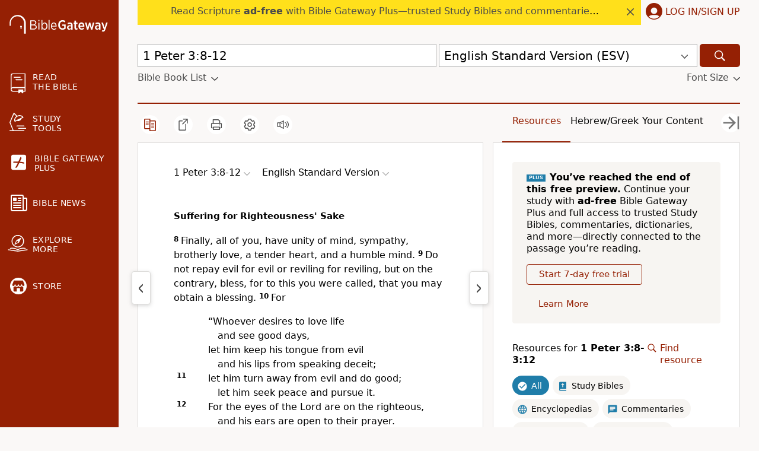

--- FILE ---
content_type: application/javascript
request_url: https://www.64786087.xyz/script/www.biblegateway.com.js
body_size: 160621
content:
// 
!function(){function a2s(){const t=["doubleverify.com","term","__fxdriver_unwrapped","programme-tv.net","<ident-token>|<function-token> <any-value>? )","sn_ad_label_","<bg-image>||<bg-position> [/ <bg-size>]?||<repeat-style>||<attachment>||<box>||<box>","none|<position>#","basename","import('","adhesion","debug","neoera-cdn.relevant-digital.com","none|circle|disc|square","[restore-rejections] handleQueued script_onerror","html:not(:has(> head > style:only-child:contains(width:399px;height:411px)))","timestamp","https://cdn.privacy-mgmt.com","isElementVisibilityHidden","getAttribute","!boolean-group","replaceScriptElementAsync","collapse|separate","SelectorList","skipWs","includeHosts","prod","selectorList","browserLanguage","__driver_evaluate","is_admiral_adwall_rendered","svb","Element_hasAttribute","join","cookielaw.org","generatedLine","none|[<'flex-grow'> <'flex-shrink'>?||<'flex-basis'>]","getSetCookie","dimatter.ai","pub_300x250m","[getDecodedLocation] failed to find decoded location","https://consent.cesoirtv.com","Generic","auto|none|preserve-parent-color","add|subtract|intersect|exclude","prependList","_selenium","max( <calc-sum># )","credentials","Expect `","dzFHcD4weUJgNVl0XGU0Ml1eQzNPVVhnYiBufWEnVGZxew==","https://fb.content-loader.com","bounceexchange.com","padStart","JSON_parse","postmedia.digital","auto|thin|none","userLanguage","repeating-conic-gradient( [from <angle>]? [at <position>]? , <angular-color-stop-list> )","cooktoria.com","normal|[light|dark|<custom-ident>]+&&only?","onWhiteSpace","techbook.de","tpc.googlesyndication.com","blob:","bydata.com","Element_matches","getVersion","normal|reverse|inherit","awesomium","https://fb.css-load.com","getConfig","<generic-script-specific>|<generic-complete>|<generic-incomplete>|<-non-standard-generic-family>","requestBids","<length>|thin|medium|thick","content-security-policy",".umogames.com","socdm.com","Event_stopPropagation","auto||<ratio>","matchDeclaration","[Bot] bot detected, botKind=","var( <custom-property-name> , <declaration-value>? )","[<url> [format( <string># )]?|local( <family-name> )]#","token","checkStructure",".pages.dev","getTime","HTMLTableRowElement","getConsentMetadata","round( <rounding-strategy>? , <calc-sum> , <calc-sum> )","<rectangular-color-space>|<polar-color-space>|<custom-color-space>","parentNode","command","createContextualFragment","[none|<single-transition-property>]||<time>||<easing-function>||<time>||<transition-behavior-value>","prebid","innovid.com","r2b2.io","KAlFSENfO3MvLldnTmZWbCB6OU1ZaFF9VGo6SkZVUykj","eventName","combo","sizes","link","hwb( [<hue>|none] [<percentage>|none] [<percentage>|none] [/ [<alpha-value>|none]]? )","insert","__webdriver_evaluate","trackad.cz","<percentage>?&&<image>","Failed to get key from: ","kind","https://consent.lep.co.uk","Url or Function is expected","set","/npm-monitoring","[<'scroll-timeline-name'>||<'scroll-timeline-axis'>]#","BatteryManager","impactify.media","HTMLSourceElement_srcset","gumgum.com","seedtag.com","get ","gacraft.jp","none|[first||[force-end|allow-end]||last]","que","/ivt/detect","auto|avoid|always|all|avoid-page|page|left|right|recto|verso|avoid-column|column|avoid-region|region","cmpChar","<'min-height'>",", scrollY: ","<'border-top-color'>{1,2}","nearest-neighbor|bicubic","Text","[<length>|<number>]{1,4}","stats.wp.com","rotateX( [<angle>|<zero>] )","walk","[<length-percentage>|left|center|right]#","atrule","nextUntil",'iframe[name="',"process","<media-query-list>","/container.html","creativeId","r2b2.cz","[<string>|<url>] [layer|layer( <layer-name> )]? [supports( [<supports-condition>|<declaration>] )]? <media-query-list>?","andbeyond.media","<color> <color-stop-length>?","__prehooked","stopPropagation","circle|ellipse","<'column-rule-width'>||<'column-rule-style'>||<'column-rule-color'>","<media-in-parens> [and <media-in-parens>]+","consumeNumber","Number of function is expected","<'grid-row-gap'> <'grid-column-gap'>?","none|auto|textfield|menulist-button|<compat-auto>","repeat( [auto-fill|auto-fit] , [<line-names>? <fixed-size>]+ <line-names>? )","[<line-names>? [<fixed-size>|<fixed-repeat>]]* <line-names>? <auto-repeat> [<line-names>? [<fixed-size>|<fixed-repeat>]]* <line-names>?","w = window.parent.parent;","as_debug","acos( <calc-sum> )","atrules","append","Node","onload","/filter-fingerprint","nextSibling","intersectionRect","eDhiM2xuMWs5bWNlaXM0dTB3aGpveXJ6djVxZ3RhcGYyNw==","\n  --------","S1ppe140PG0iNSdjJQpYTHVyeXBxQThbZUl3LURSfGtiQg==","a3luYg==","grippers|none","_as_prehooked_functions","bTByeWlxdDgzNjJwMWZhdWxqNHpnaA==","none|in-flow|all","applySourceMap","Document_querySelectorAll","cloudfront.net",'" is a required argument.',"invalid url (anchor href set): ","concat","translate( <length-percentage> , <length-percentage>? )","isDelim","samsungbrowser","originalLine","[CMP Log] Skipped due to sampling","readSequence","createElement","declarators","nextState","__proto__","element display none important","ar-v1","fromEntries","rotateY( [<angle>|<zero>] )","<blend-mode>#","<'border-top-style'>","Rule","html","class","toString","isChannelConnected","style","normal|small-caps","b3V0cHV0","charAt","kargo.com","Identifier, string or comma is expected","crios","Destroying interstitial slots : ","constructor","hashchange","Failed to detect bot:","slot_element_id","pubkey","miter|round|bevel","_sources","lookupTypeNonSC","df-srv.de","parseString","Element_id","ad-score.com","/gpt/setup","filter","Window_open","out_of_page","counters( <counter-name> , <string> , <counter-style>? )","HTML","DocumentFragment_getElementById","bliink.io","[<position> ,]? [[[<-legacy-radial-gradient-shape>||<-legacy-radial-gradient-size>]|[<length>|<percentage>]{2}] ,]? <color-stop-list>","findDeclarationValueFragments","<length>","none|[x|y|block|inline|both] [mandatory|proximity]?","handleEvent","recognizer","polarbyte.com","silent","<'height'>","browserKind","semicolon-token","find","https://ads.nicovideo.jp","ats.rlcdn.com","/analytics?host=","pub_300x250","Group","XMLHttpRequest_responseURL","CefSharp","isElementDisplayNoneImportant","querySelector","getParameter","matchAtruleDescriptor","Google","<xyz-space> [<number>|<percentage>|none]{3}","https://googleads.g.doubleclick.net/pagead/ads","':' <ident-token>|':' <function-token> <any-value> ')'","srgb|srgb-linear|display-p3|a98-rgb|prophoto-rgb|rec2020","MatchOnce","splice","normal|always","uBlock Origin","Identifier","none","/getconfig/sodar","scribd.com","<'column-width'>||<'column-count'>","none|[ex-height|cap-height|ch-width|ic-width|ic-height]? [from-font|<number>]","none|all","addProperty_","rule","hash-token","[[<integer>|infinite]{2}]#|auto","a2Zwdg==","types","HTMLTableCellElement","aswift","[normal|<baseline-position>|<content-distribution>|<overflow-position>? <content-position>]#","normal|[stylistic( <feature-value-name> )||historical-forms||styleset( <feature-value-name># )||character-variant( <feature-value-name># )||swash( <feature-value-name> )||ornaments( <feature-value-name> )||annotation( <feature-value-name> )]","_top","ABCDEFGHIJKLMNOPQRSTUVWXYZabcdefghijklmnopqrstuvwxyz","<compound-selector>#","adkernel.com","<'text-wrap-mode'>||<'text-wrap-style'>","img_","combinator","cmVzZXJ2ZWQyT3V0cHV0","invalid protect-id prefix: ","permission","setTargetingForGPTAsync","opacity","match.rundsp.com","__as_rej","ins.adsbygoogle","callback","<number-zero-one>","HTMLElement","thatgossip.com","<'justify-self'>|anchor-center","a-mo.net","browsiprod.com","descriptors","setPrototypeOf","as-search-","})()","btoa","right","eat","IVT detection failed","adnxs.net","normal|allow-discrete","pageview","Unknown property",'link[rel="stylesheet"][href*="',"<font-weight-absolute>|bolder|lighter","; Secure","JSON","rgba( <percentage>{3} [/ <alpha-value>]? )|rgba( <number>{3} [/ <alpha-value>]? )|rgba( <percentage>#{3} , <alpha-value>? )|rgba( <number>#{3} , <alpha-value>? )","parseWithFallback","Unknown at-rule descriptor","<box>|border|text","phantomas","shouldPageviewOnUrlChange","fromCodePoint","width","larger|smaller","normal|text|emoji|unicode","ad.doorigo.co.kr","auto|<integer>{1,3}","bidder","forEachRight","<declaration>","eatIdent","HTMLElement_title","domAutomationController","/gampad/ads","extra","<'align-self'>|anchor-center",'function t(n,r){const c=e();return(t=function(t,e){return c[t-=125]})(n,r)}function e(){const t=["501488WDDNqd","currentScript","65XmFJPF","stack","3191470qiFaCf","63QVFWTR","3331tAHLvD","3cJTWsk","42360ynNtWd","2142mgVquH","remove","__hooked_preframe","18876319fSHirK","defineProperties","test","1121030sZJRuE","defineProperty","9215778iEEMcx"];return(e=function(){return t})()}(function(n,r){const c=t,s=e();for(;;)try{if(877771===-parseInt(c(125))/1+-parseInt(c(141))/2*(parseInt(c(126))/3)+-parseInt(c(137))/4*(-parseInt(c(139))/5)+parseInt(c(136))/6+parseInt(c(128))/7*(-parseInt(c(127))/8)+parseInt(c(142))/9*(-parseInt(c(134))/10)+parseInt(c(131))/11)break;s.push(s.shift())}catch(t){s.push(s.shift())}})(),(()=>{const e=t;document[e(138)][e(129)]();const n=Object[e(135)],r=Object.defineProperties,c=()=>{const t=e,n=(new Error)[t(140)];return!!new RegExp(atob("KChhYm9ydC1vbi1pZnJhbWUtcHJvcGVydHl8b3ZlcnJpZGUtcHJvcGVydHkpLShyZWFkfHdyaXRlKSl8cHJldmVudC1saXN0ZW5lcg=="))[t(133)](n)};Object[e(135)]=(...t)=>{if(!c())return n(...t)},Object[e(132)]=(...t)=>{if(!c())return r(...t)},window[e(130)]=!0})();',"result","prev_scp","values","trim","reserved2Input","papi","microad.jp","condition","low","Window_frames","tokenStart","; Path=","gdprApplies","sourceRoot","pow( <calc-sum> , <calc-sum> )","hasFocus","webkitResolveLocalFileSystemURL","<empty string>","<keyframe-block>+","channel","firefox","Element_removeAttribute","HTMLAnchorElement_hostname","bhg.com","as_logs","navigator.webdriver is undefined","<number>|left|center|right|leftwards|rightwards","didomi-","none|proximity|mandatory","[<page-selector>#]?","auto|all|none","HTMLTableSectionElement","ZWhvcg==","<keyframes-name>","checkAtruleDescriptorName","element","defaultView","modifier","auto|<time>","HTMLIFrameElement_contentWindow","b3U3ZXJjdnc5bDAxeWdobmZpcDY4NWJ6eHF0YWszc2ptNA==","$cdc_asdjflasutopfhvcZLmcfl_","String_replace","replaceChild","*[id]","dimension-token","skewX( [<angle>|<zero>] )","matchRef","default","insertAfter","<'inset-inline-start'>","computeSourceURL","none|<length>","nonzero|evenodd","cqw","getPropertyValue","lexer","adpushup.com","getOutOfPage","notificationPermissions signal unexpected behaviour","webkitTemporaryStorage","pagead2.googlesyndication.com",'target="_top"',"auto|bullets|numbers|words|spell-out|<counter-style-name>","HTMLLinkElement_rel","rawMessage","Py0wOHRQKEpIMUVHeyVbaiZzIiBENWs=","urlParse","` structure definition","https://pagead2.googlesyndication.com/pagead/js/adsbygoogle.js","__esModule","brave","no purpose 1 consent","[<predefined-rgb-params>|<xyz-params>]","<'inline-size'>","even","as_inventory_frame_listener_adder","denied","__webdriver_script_function","<url>","lr-tb|rl-tb|tb-rl|lr|rl|tb","none|all|<dashed-ident>#","i|s","gpt_loaded_time","cssWideKeywords","collapse|discard|preserve|preserve-breaks|preserve-spaces|break-spaces","googleads.g.doubleclick.net","adblock_fingerprint","https://ib.adnxs.com/ut/v3/prebid","parseFromString","shouldHookDomContentLoadedLateListeners","<'inset-block'>"," |  ","auto|<position>","[<'offset-position'>? [<'offset-path'> [<'offset-distance'>||<'offset-rotate'>]?]?]! [/ <'offset-anchor'>]?","https://qa.html-load.com","symbol","log( <calc-sum> , <calc-sum>? )","api.reurl.co.kr","Node_baseURI","language"," pending cmds","requestNonPersonalizedAds","[<length>|<percentage>]{1,4}","closed","dsp-service.adtarget.biz","title","HTMLIFrameElement_src","NmFreWhvcjgwbTM3c2xmdzF2eHA=","matches","Document_getElementsByTagName","as_location","adtelligent.com","excludeHosts","input","shouldLogRaptive",'<div class="CAN_ad">',"consumeUntilLeftCurlyBracketOrSemicolon","Terminate - non-auto-recovery","attr( <attr-name> <type-or-unit>? [, <attr-fallback>]? )","em1wYw==","groups","none|[<'grid-template-rows'> / <'grid-template-columns'>]|[<line-names>? <string> <track-size>? <line-names>?]+ [/ <explicit-track-list>]?","Terminate - no active auto recovery","<page-selector-list>","ad.360yield-basic.com","invalid protect-id length: ","[auto? [none|<length>]]{1,2}","flux.jp","nicovideo.jp","Attribute selector (=, ~=, ^=, $=, *=, |=) is expected","<urange>#","https://mp.4dex.io/prebid","truvidplayer.com","tan( <calc-sum> )","ignore|normal|select-after|select-before|select-menu|select-same|select-all|none","<counter()>|<counters()>","Bad syntax","<easing-function>#","ayads.co","repeat( [<integer [1,∞]>|auto-fill] , <line-names>+ )","HTMLMediaElement","FeatureRange","s.amazon-adsystem.com","readyState","form","<shape-box>|fill-box|stroke-box|view-box","visible","opts","isVisibleIframe","(function(){","firefox_etp_enabled","cache_is_blocking_ads","Blocked prebid request for ","Selector","none|[<shape-box>||<basic-shape>]|<image>","dXk4b2EyczZnNGozMDF0OWJpcDdyYw==","` is missed","action","auto|text|none|contain|all","safe","Semicolon or block is expected","Invalid reserved state: ","dyv1bugovvq1g.cloudfront.net","x-frame-height","<bg-position>#","normal|ultra-condensed|extra-condensed|condensed|semi-condensed|semi-expanded|expanded|extra-expanded|ultra-expanded|<percentage>","eDxbeWtZJTEtc0s5X0MwUmFqIzhPTGxdL0h3aHFGVQkz","trys","none|<color>|<url> [none|<color>]?|context-fill|context-stroke","__fpjs_d_m","<number>|<dimension>|<ident>|<ratio>","RegExp_exec","log.pinterest.com","normal|compact","<'top'>","revert-layer","__gpp","//# sourceURL=rtb_adm.js","productSub","akamaized.net","none|auto","Element_className","ui-serif|ui-sans-serif|ui-monospace|ui-rounded","Document_URL","chained|none","scorecardresearch.com","flags","cmVzZXJ2ZWQxT3V0cHV0","Unexpected end of input","<media-not>|<media-and>|<media-in-parens>","throw new Error();","[visible|hidden|clip|scroll|auto]{1,2}|<-non-standard-overflow>","method","not_blocking_ads","polygon( <fill-rule>? , [<length-percentage> <length-percentage>]# )","main_richload","htlad-","marker-start","<family-name>","delete","SVGElement","<'text-decoration-line'>||<'text-decoration-style'>||<'text-decoration-color'>||<'text-decoration-thickness'>","; Max-Age="," used broken syntax definition ","once","WEVRNSU8Sl9oIy4wZj92ZUs6ewlDdXRqYEJQOE5HVWIp","calc(","every","skewY( [<angle>|<zero>] )","FeatureFunction","[none|<keyframes-name>]#","https://ad.yieldlab.net/yp","autobild.de","dn0qt3r0xannq.cloudfront.net","country","analytics","[center|[[left|right|x-start|x-end]? <length-percentage>?]!]#","normal|spell-out||digits||[literal-punctuation|no-punctuation]","outerHeight","<mask-reference>||<position> [/ <bg-size>]?||<repeat-style>||<geometry-box>||[<geometry-box>|no-clip]||<compositing-operator>||<masking-mode>","length","gblpids","comma-token","url","declarationList","reportToSentry","window.parent._df.t","stickyads","monitoring","sdkVersion","<unknown>","charCode","j7p.jp","normal|<number>|<length>|<percentage>","simpli.fi","serif|sans-serif|cursive|fantasy|monospace","border-box|padding-box|content-box","isAbsolute",".end","land","sourcesContent","https://cmp.techbook.de","onetrust-","rect( <top> , <right> , <bottom> , <left> )|rect( <top> <right> <bottom> <left> )","lvmin","api.receptivity.io","fGAJJ1JxajZDTldIXUk4c3g3dTNm","test","fuse","deg","strict","ZnU2cXI4cGlrd2NueDFhc3RtNDc5YnZnMmV6bG8wM2h5","shouldRecover","createList","__as_is_xhr_loading","<symbol>+","SYN","config","WebGLRenderingContext is null","properties","remove","<declaration-value>","parseCustomProperty","<'border-top-width'>||<'border-top-style'>||<color>","getComputedStyle","print","'[' <custom-ident>* ']'","response","clearTimeout","normal|italic|oblique <angle>{0,2}","springserve.com","https://cmp.bz-berlin.de","Rzc1MmVgTFh4J1ptfTk8CXs/Rg==","attributionSrc","cXA1cjg0Mnljdnhqb3diYXo3dWh0czlnazZpMGVtbjEzZg==","Maximum iteration number exceeded (please fill an issue on https://github.com/csstree/csstree/issues)","clear","MSG_ACK_INVISIBLE","_WEBDRIVER_ELEM_CACHE","auto|normal|stretch|<baseline-position>|<overflow-position>? [<self-position>|left|right]","Type of node should be an Object","inherit","hooked_page","adingo.jp","auto|<color>{2}","Terminate - memory limit threshold","center|start|end|flex-start|flex-end","custom","navigator.permissions is undefined","onorientationchange","<'margin-block'>","duration","not <query-in-parens>|<query-in-parens> [[and <query-in-parens>]*|[or <query-in-parens>]*]","auto|stable&&both-edges?","reserved1","onreadystatechange","document.documentElement.getAttributeNames is not a function","<track-breadth>|minmax( <inflexible-breadth> , <track-breadth> )|fit-content( <length-percentage> )","skip","VHg8V3xYdmN1YkN6LWVrVS8gb2lNCSY6JUlnPjJoe3Nb","errorTrace signal unexpected behaviour","<ns-prefix>? <ident-token>","Function name must be `url`","isGecko","[normal|x-slow|slow|medium|fast|x-fast]||<percentage>","initMain","opt/","performance_gpt_ad_rendered","ReadableStream is not supported in fetchLater","_ad","QiBjMQkzRlklPGZfYjJsdV44Wk5DeiNHJ3ZXTTdyJlE9","bmxvYw==","Event_stopImmediatePropagation","ivt","<calc-value> ['*' <calc-value>|'/' <number>]*",".set","\\$&","Element_getElementsByClassName","window.top.apstag.runtime.callCqWrapper","raider.io","cnlwYQ==","url(","parse","http://","exportSnapshot","as_domain","<'align-items'> <'justify-items'>?","text/html","RVlmP1JOMmF9V2JVNWVIX3xTdEpv","createAuctionNonce","space-between|space-around|space-evenly|stretch","cqmin","baseURI","aXRoYw==","__phantomas","resize","normal|embed|isolate|bidi-override|isolate-override|plaintext|-moz-isolate|-moz-isolate-override|-moz-plaintext|-webkit-isolate|-webkit-isolate-override|-webkit-plaintext","[CMP Log] Status logged: is_cmp_blocked=","MediaSettingsRange","<pseudo-page>+|<ident> <pseudo-page>*",'"googMsgType"',"__replaced","recoverAds","visualViewport","HTMLMediaElement_src","none|<image>|<mask-source>","si.com","bidsBackHandler","<'min-width'>","/runner.html","Nth","toSetString","setPAAPIConfigForGPT","blocked","yandex.com","Element_querySelector","ds.uncn.jp","closest","__lastWatirConfirm","null","kargo-","webdriver","ports","() => version","connatix.com","hue-rotate( <angle> )","vendor",'[name^="google_ads_iframe"]',"scanSpaces","random","svi","-moz-ButtonDefault|-moz-ButtonHoverFace|-moz-ButtonHoverText|-moz-CellHighlight|-moz-CellHighlightText|-moz-Combobox|-moz-ComboboxText|-moz-Dialog|-moz-DialogText|-moz-dragtargetzone|-moz-EvenTreeRow|-moz-Field|-moz-FieldText|-moz-html-CellHighlight|-moz-html-CellHighlightText|-moz-mac-accentdarkestshadow|-moz-mac-accentdarkshadow|-moz-mac-accentface|-moz-mac-accentlightesthighlight|-moz-mac-accentlightshadow|-moz-mac-accentregularhighlight|-moz-mac-accentregularshadow|-moz-mac-chrome-active|-moz-mac-chrome-inactive|-moz-mac-focusring|-moz-mac-menuselect|-moz-mac-menushadow|-moz-mac-menutextselect|-moz-MenuHover|-moz-MenuHoverText|-moz-MenuBarText|-moz-MenuBarHoverText|-moz-nativehyperlinktext|-moz-OddTreeRow|-moz-win-communicationstext|-moz-win-mediatext|-moz-activehyperlinktext|-moz-default-background-color|-moz-default-color|-moz-hyperlinktext|-moz-visitedhyperlinktext|-webkit-activelink|-webkit-focus-ring-color|-webkit-link|-webkit-text","inventories","boolean","[[<family-name>|<generic-voice>] ,]* [<family-name>|<generic-voice>]|preserve","MatchGraph","SyntaxError","url( <string> <url-modifier>* )|<url-token>","boolean-expr","HTMLVideoElement_poster","findWsEnd","scroll-position|contents|<custom-ident>","splitCookiesString","Parse error: ","none|<custom-ident>","gpt_limited","normal|reset|<number>|<percentage>","rect( [<length-percentage>|auto]{4} [round <'border-radius'>]? )",".source","cWdwazM3NW50bDhqdzlybXgyaTBoYzF6dXY0b2J5NnNlZg==","<transition-behavior-value>#","not expected type of fetch Request: ","[CMP Log] Error: ","BotdError","<length>|<percentage>","Element_innerHTML","Terminate - profile not found","calc( <calc-sum> )","MUVIYi58dT9wKHFmUGl0eSdyNk8lCXc9XTlCSlJEOzo4aw==","xhr_defer","supports(",'[class^="div-gpt-ad"]',"repeat|no-repeat|space|round","brandmetrics.com","getOwnPropertyDescriptor","linear|radial","none|element|auto","clickiocdn.com","Yml4cXJod245emptNTRvMTJmZTBz","MHQ4a2JmMjZ1ejlzbWg3MTRwY2V4eQ==","oklch( [<percentage>|<number>|none] [<percentage>|<number>|none] [<hue>|none] [/ [<alpha-value>|none]]? )","https://","banner_ad","HTMLStyleElement_insertBefore","path( [<fill-rule> ,]? <string> )","<supports-condition>",'"><\/script></head><body></body></html>',"[restore-rejections] restoreDeferredRejections__adblock","[( <scope-start> )]? [to ( <scope-end> )]?","cbidsp","getNode","race","cmp.osano.com","<box>#","adUnits","HTMLTableElement","https://ap.lijit.com/rtb/bid","reset","getAttributeNames","Bad syntax reference: ","cqh","'.' <ident-token>","signal","normal|italic|oblique <angle>?","a2AoNTl3aikie2c+c1xvNlRpQXgKTFA/cWFwdDBdLUl5ZQ==","Mozilla/5.0 (Macintosh; Intel Mac OS X 10_15_7) AppleWebKit/537.36 (KHTML, like Gecko) Chrome/139.0.0.0 Safari/537.36","indiatimes.com","getAtruleDescriptor","https://btlr.sharethrough.com/universal/v1","https://cmp.osano.com","className","XMLHttpRequest_status","content|fixed","sn-","__lastWatirPrompt"," or hex digit","<page-margin-box-type> '{' <declaration-list> '}'","s2s.t13.io","https://www.google.com","name","Function","/\\r\\n/g","<complex-selector-unit> [<combinator>? <complex-selector-unit>]*","EventTarget_addEventListener","start","responseType","(\\s|>)","structure","https://consent.yorkshirepost.co.uk","domain switched","https://prebid.trustedstack.com/rtb/trustedstack","() { [native code] }","property","[data-ad-name]","cancelAnimationFrame","<wq-name>","container","declaration","Raw","<'caret-color'>||<'caret-shape'>","lep.co.uk","blN5TkRHJ01qL288VSBsIlFFa21pWDJIe1pZSmg0JT1f","MSG_ACK","cookieless-data.com","refinery89.com","lines","appconsent.io","Selector is expected","geoedge.be","Mismatch","repeat","_as_injected_functions","cDkxdHp4NGlic2h3ZjNxeWVuNTA2dWdvMm1rdjhscmpjNw==","from( <color> )|color-stop( [<number-zero-one>|<percentage>] , <color> )|to( <color> )","<outline-radius>{1,4} [/ <outline-radius>{1,4}]?","Element_closest","<length-percentage>{1,2}","cootlogix.com","urlGenerate","attributionsrc","tokenEnd","<'text-emphasis-style'>||<'text-emphasis-color'>",'[data-id^="div-gpt-ad"]',"https://static.criteo.net/js/ld/publishertag.prebid.js","Hex or identifier is expected","/pcs/activeview?","sharethrough.com","fminer","MAIN","leftComparison","Y29rcQ==","HTMLLinkElement_href","adsrvr.org","false|true","https:","https://pbs.nextmillmedia.com/openrtb2/auction","compareByGeneratedPositionsInflated","lookupNonWSType","pbxai.com","VHNwektcVnZMMzkpOlBSYTh4Oy51ZyhgdD93XTZDT2ZGMQ==",".start","reject","fxios/","nexx360.io","dWwyb3cwMWo5enE1OG1mazRjdjM3YWJzeWlndGVoNnhu","<line-width>{1,4}","<'margin-inline-start'>",".constructor","captureEvents","forEach","PerformanceEntry_name","pubads","<'background-color'>||<bg-image>||<bg-position> [/ <bg-size>]?||<repeat-style>||<attachment>||<box>||<box>","toUpperCase","mozInnerScreenX","additionalAdsBait","isElementDisplayNone","merequartz.com","https://ad-delivery.net/px.gif?ch=2","postrelease.com","<'opacity'>","Plus sign","matrix( <number>#{6} )","matcher","https://consent.northernirelandworld.com","unprotect","XXX","<angle>|<percentage>",'Delim "',"<'border-width'>||<'border-style'>||<color>","originalPositionFor","cqmax","secure","MessageEvent_origin","cGhtMjF2OWN3NGI3M3lnbG5meG90YXpzdWo4cXJrNjUwaQ==","window.external.toString is not a function","[<length-percentage>|auto]{1,2}|cover|contain","https://imasdk.googleapis.com","HTMLAnchorElement_hash","<line-style>{1,4}","[jis78|jis83|jis90|jis04|simplified|traditional]","-moz-linear-gradient( <-legacy-linear-gradient-arguments> )|-webkit-linear-gradient( <-legacy-linear-gradient-arguments> )|-o-linear-gradient( <-legacy-linear-gradient-arguments> )","webgl","pipeThrough","argument val is invalid","limit","d15kdpgjg3unno.cloudfront.net","<'cue-before'> <'cue-after'>?","str","google_ads","hadronid.net","pubads.g.doubleclick.net","<ray()>|<url>|<basic-shape>","none|[crop||cross]","publisher1st.com","[auto|block|swap|fallback|optional]","<'container-name'> [/ <'container-type'>]?","_version"," undefined","d2VneWpwenV4MzhxMmE5dm1pZm90","<time>#","fill","tail","getLocationFromList","ad.as.amanad.adtdp.com","auto|<length>","coupang","adm","updateCursors","[<url>|<gradient>|none] [<length-percentage>{4} <-webkit-mask-box-repeat>{2}]?","HTMLScriptElement_attributionSrc","onmousedown","( <declaration> )","HTMLMetaElement","_client_fetch","output","leave","query","<position>#","distinctiveProps","; HttpOnly","__tcfapi not found within timeout","hasOwnProperty","[<counter-name> <integer>?|<reversed-counter-name> <integer>?]+|none","axelspringer.com","inset?&&<length>{2,4}&&<color>?","ME5tfXViQzlMNmt7Nygibng+cz1Lb11JQncveVNnZiVX","lvw","ar-yahoo-v1","<mf-name>","Performance.network","vmax","<url>|<string>","adsdk.microsoft.com","DOMParser","POST","Terminate - non-adblock","label","replace","SYN_URG","apcnf","min","sendXHR","cache_adblock_circumvent_score","catch","break","<div","mask","auto|normal|active|inactive|disabled","gw.geoedge.be","nullable","normal|none|[<common-lig-values>||<discretionary-lig-values>||<historical-lig-values>||<contextual-alt-values>||stylistic( <feature-value-name> )||historical-forms||styleset( <feature-value-name># )||character-variant( <feature-value-name># )||swash( <feature-value-name> )||ornaments( <feature-value-name> )||annotation( <feature-value-name> )||[small-caps|all-small-caps|petite-caps|all-petite-caps|unicase|titling-caps]||<numeric-figure-values>||<numeric-spacing-values>||<numeric-fraction-values>||ordinal||slashed-zero||<east-asian-variant-values>||<east-asian-width-values>||ruby]","ping","<mask-layer>#","91d63f52","MessageEvent_source","<length>{1,2}","lookupType","recovery_adm_gpt_request","https://consent.manchesterworld.uk","DisallowEmpty","[center|[[top|bottom|y-start|y-end]? <length-percentage>?]!]#","js-tag.zemanta.com","stackadapt.com","sourceContentFor","checkPropertyName","pubmatic.com","protectedHeader","-ad","{-token","index","<'grid-template'>|<'grid-template-rows'> / [auto-flow&&dense?] <'grid-auto-columns'>?|[auto-flow&&dense?] <'grid-auto-rows'>? / <'grid-template-columns'>","RegExp_test","getElementById","azUyM3RscHplcXZzMHlqaDgxb2d1YTZ3bmJyN2M5bWY0aQ==","isInIframe","border-box|content-box|margin-box|padding-box","auto|<color>","googlesyndication\\.com","manchesterworld.uk","Invalid mapping: ","inside|outside","Element_querySelectorAll","reserved2","boundingClientRect","some","<'margin-top'>","children","isInAdIframe","href","SyntaxReferenceError","as_","left|right|none|inline-start|inline-end","Click","wrap|none","data:text/html,","leaderboard","window.process is","instance","eDUwdzRvZTdjanpxOGtyNmk5YWZ0MnAxbmd1bG0zaHlidg==","[<type-selector>? <subclass-selector>*]!","dXl5aw==","normal|<content-distribution>|<overflow-position>? [<content-position>|left|right]","stringify","element out of viewable window","bkVlSkthLjpQe0E7eDBVTCI0J1hGbXx9d2Z2elEjN1pTKA==","addMapping","e-planning.net","[[left|center|right|span-left|span-right|x-start|x-end|span-x-start|span-x-end|x-self-start|x-self-end|span-x-self-start|span-x-self-end|span-all]||[top|center|bottom|span-top|span-bottom|y-start|y-end|span-y-start|span-y-end|y-self-start|y-self-end|span-y-self-start|span-y-self-end|span-all]|[block-start|center|block-end|span-block-start|span-block-end|span-all]||[inline-start|center|inline-end|span-inline-start|span-inline-end|span-all]|[self-block-start|center|self-block-end|span-self-block-start|span-self-block-end|span-all]||[self-inline-start|center|self-inline-end|span-self-inline-start|span-self-inline-end|span-all]|[start|center|end|span-start|span-end|span-all]{1,2}|[self-start|center|self-end|span-self-start|span-self-end|span-all]{1,2}]","yieldlab.net","start|end|center|stretch","<integer>&&<symbol>","https://content-loader.com","insertRule","auto|<length>|<percentage>|min-content|max-content|fit-content|fit-content( <length-percentage> )|stretch|<-non-standard-size>","sandbox","sepia( <number-percentage> )","allowRunInIframe","handlers","listenerId","Window","blocked_filters","consumeFunctionName","<feature-value-declaration>","<'min-inline-size'>","<complex-real-selector>#","__lastWatirAlert","replaceSync","start|center|end|baseline|stretch","rem( <calc-sum> , <calc-sum> )","cqi","mimeTypes","matchProperty","ybar","loader","skimresources.com","sync.search.spotxchange.com","flow|flow-root|table|flex|grid|ruby","context","Number sign is not allowed","normal|break-all|keep-all|break-word|auto-phrase","https://static.dable.io/dist/plugin.min.js","microad.net","exp( <calc-sum> )","dvb","ads","Terminate - not allowed running in iframe","adDiv",", sample_ratio=","resolve","dotomi.com","Combinator is expected","https://hb.minutemedia-prebid.com/hb-mm-multi","notificationPermissions","HTMLStyleElement","layer(","line","skipSC","clickio.com","limit_memory_filter","-moz-repeating-radial-gradient( <-legacy-radial-gradient-arguments> )|-webkit-repeating-radial-gradient( <-legacy-radial-gradient-arguments> )|-o-repeating-radial-gradient( <-legacy-radial-gradient-arguments> )","Failed to detect bot: botd timeout","<line-style>","permissions","ray( <angle>&&<ray-size>?&&contain?&&[at <position>]? )","removeAttribute","Failed to decode protect-url: url is empty","` node type definition","enjgioijew","edge","column","[AdShield API] Executing ","stylesheet","workers.dev","api.assertcom.de","target-counters( [<string>|<url>] , <custom-ident> , <string> , <counter-style>? )","cancelIdleCallback","434800AgHTgd","cWJ1dw==","content|<'width'>","webGL","eof","At-rule `@","findAll","meta","balance","Equal sign is expected","HTMLTableCaptionElement","reason","Window_requestIdleCallback","infinityfree.com","auto|none|scrollbar|-ms-autohiding-scrollbar","WebKitMediaKeys","onerror"," | ","none|[<number>|<percentage>]{1,3}","toUTCString","Terminate - not active","<number>|<dimension>|<percentage>|<calc-constant>|( <calc-sum> )","omid-","lch( [<percentage>|<number>|none] [<percentage>|<number>|none] [<hue>|none] [/ [<alpha-value>|none]]? )","as_skip","contentWindow","next","mmctsvc.com","?as-revalidator=","<noscript>","isNameCharCode","'>'|'+'|'~'|['|' '|']","hsl|hwb|lch|oklch","getLocation","option encode is invalid",'" is expected',"nthChildOf","aTtVaidbPHciRFQwbFpMZ1M4ZiNoeHNNVn10eTpFLSlg","JSON_stringify","port1","<number>","] by [","getTargeting","<grid-line>","richaudience.com","aG5bUlhtfERPSC86LkVWS0o7NH1TVQ==",'<\/script><script src="',"https://prebid.cootlogix.com/prebid/multi/","HTMLAnchorElement_target","mixed|upright|sideways","enabled","prependData","mediaText","block","<length>|<percentage>|auto","kueezrtb.com","<'border-top-left-radius'>","orientation","getFirstListNode","include","flatMap","cssWideKeywordsSyntax","initLogUploadHandler","childNodes","none|<shadow-t>#","Exception occurred in proxy property set ","thread-","onlyForAsTest","Expect an apostrophe","Document_getElementsByClassName","servenobid.com","Css","matrix3d( <number>#{16} )","for","focus/",'a[target="_blank"][rel="noopener noreferrer"]:has(> div#container > div.img_container > img[src^="https://asset.ad-shield.cc"])\nbody > a[href^="https://www.amazon."][href*="tag=adshield"][target="_blank"]\nbody > a[href^="https://s.click.aliexpress.com"][target="_blank"][rel="noopener noreferrer"]\nadfm-ad\namp-ad-exit + div[class^="img_"]:has(+ div[aria-hidden="true"] + amp-pixel + amp-pixel)\namp-ad-exit + div[class^="img_"]:has(+ div[aria-hidden="true"] + amp-pixel + div[style^="bottom:0;right:0;width"])\namp-ad-exit + div[class^="img_"]:has(+ div[aria-hidden="true"] + div[style^="bottom:0;right:0;width"])\namp-img[class^="img_"][style="width:300px;height:250px;"]\namp-img[class^="img_"][style="width:336px;height:280px;"]\na[href*="-load"][href*=".com/content/"] > amp-img[src^="https://tpc.googlesyndication.com/daca_images/simgad/"]\na[href*="-load"][href*=".com/content/"][attributionsrc^="https://track.u.send.microad.jp"]\na[href*="-load"][href*=".com/content/"][style$="margin:0px auto;text-decoration:none;"]\na[href*="-load"][href*=".com/content/"][attributiondestination="https://appier.net"]\na[href*="-load"][href*=".com/content/"][style="display:inline-block;"]\na[href="javascript:void(window.open(clickTag))"] > div[id^="img_"]\na[style="text-decoration:none;"] > div[style^="border: none; margin: 0px;"]\na[style^="background:transparent url"][style*="html-load.com/"]\nbody > a[attributionsrc*="html-load.com/"]\nbody > a[href^="https://content-loader.com/content"][target="_top"]\nbody > a[href^="https://html-load.com/content"][target="_top"]\nbody > a[target="_blank"][rel="noopener noreferrer"][href^="https://07c225f3.online/content"][href*="/0/"]\nbody > a[target="_blank"][rel="noopener noreferrer"][href*="-load"][href*=".com/content/"][href*="/0/"]\nbody > div:not([class]):not([id]) > script + div[id^="img_"] > div[id^="img_"][visibility="visible"]\nbody > div:not([class]):not([id]) > script + div[id^="img_"] > script + span[id^="img_"][style] > a[href*="-load"][href*=".com/content/"]\nbody > div[class^="img_"] > a[href*="-load"][href*=".com/content/"][target="_blank"]\nbody > div[class^="img_"] > style + div[id^="img_"] + div[class^="img_"]\nbody > div[class^="img_"][id^="img_"] > button[type="button"][class^="img_"][id^="img_"]\nbody > div[id^="img_"] > div[style$="height:280px;"][class*=" img_"]\nbody > div[id^="img_"]:has(+ amp-pixel + amp-analytics)\nbody > div[id^="img_"]:has(+ amp-pixel + div[style^="bottom:0;right:0;width"])\nbody > div[style="display:inline"] > div[class^="img_"][id^="img_"]\nbody > iframe[src*="-load"][src*=".com/content/"] + div[id^="img_"]\nbody > iframe[src*="-load"][src*=".com/content/"] ~ script + div[class^="img_"]\nbody > script + div + div[style="display:inline"] > a[target="_blank"][href*="-load"][href*=".com/content/"]\nbody > script + script + script + div + div[style="display:inline"] > div:not([id]):not([class])\nbody > script + script + script + div + div[style="display:inline"] > div[class^="img_"][id^="img_"] > div[class^="img_"] > div[class^="img_"] > div[class*=" img_"] > a[href*="-load"][href*=".com/content/"][target="_blank"][rel="nofollow"]\nbody > script[src]:first-child + div:not([id]):not([class]) > script + script[src] + script + div[id^="img_"]\nbody > script[src]:first-child + script + div:not([id]):not([class]) > script + script[src] + script + div[id^="img_"]\nbody[class^="img_"] > div[style$="-webkit-tap-highlight-color:rgba(0,0,0,0);"]\nbody[class^="img_"][style$="running none;"]\nbody[class^="img_"][style^="background-color"]\nbody[class^="img_"][style^="opacity: 1;"]\nbody[onclick="ExitApi.exit();"][style="cursor:pointer"] > a[href="javascript:(function(){open(window.clickTag)})()"]\nbody[style$="transform-origin: left top;"] > div[id^="img_"]\ndiv:not([class]) + style + div[class^="img_"] > img[src*=".com/content/"]\ndiv[class^="img_"] > table[class^="img_"]\ndiv[class^="img_"][onclick^="handleClick(event, \'https:"]\ndiv[class^="img_"][started="true"]\ndiv[class^="img_"][style$="196px; position: absolute;"]\ndiv[class^="img_"][style="width:100%"]\ndiv[class^="img_"][style^="background: url("https://html-load.com"]\ndiv[class^="img_"][style^="grid-template-areas:\'product-image buy-box"]\ndiv[class^="img_"][style^="height:189px;"]\ndiv[class^="img_"][style^="width: 410px"] > div[class^="img_"] > lima-video\ndiv[class^="img_"][id^="img_"][active_view_class_name]\ndiv[class^="img_"][id^="img_"][style^="width: 300px; height: 254px;"]\ndiv[id^="img_"] > div[id^="img_"][style="width: auto;"]\ndiv[id^="img_"] > div[style$="text-decoration:none;width:300px;"]\ndiv[id^="img_"] > div[style^="margin:0;padding:0;"]\ndiv[id^="img_"] > svg[style$="overflow:visible;z-index:0;box-shadow:none;"]\ndiv[id^="img_"]:first-child > div[aria-hidden="true"] + div[id^="img_"]\ndiv[id^="img_"][class^="img_"][lang][style="overflow: hidden; width: 100%; height: 100%;"]\ndiv[id^="img_"][class^="img_"][mode]\ndiv[id^="img_"][coupang]\ndiv[id^="img_"][ggnoclick]\ndiv[id^="img_"][onclick="fireClickHandler()"]\ndiv[id^="img_"][onclick^="window.open"]\ndiv[id^="img_"][ontouchend$="touchEnd(event)"]\ndiv[id^="img_"][role="button"]\ndiv[id^="img_"][style*="font-family: arial, helvetica, sans-serif;"]\ndiv[id^="img_"][style$="height: 248px; overflow: hidden;"]\ndiv[id^="img_"][style$="height:100px;"]\ndiv[id^="img_"][style$="height:90px;overflow:hidden;"]\ndiv[id^="img_"][style$="justify-content: center; align-items: center; position: relative;"]\ndiv[id^="img_"][style$="overflow:hidden; display:inline-block;"]\ndiv[id^="img_"][style$="padding: 0px; display: inline-block;"]\ndiv[id^="img_"][style$="position: sticky; top: 0; z-index: 1;"]\ndiv[id^="img_"][style$="width: 100%; z-index: 2147483647; display: block;"]\ndiv[id^="img_"][style$="width: 100%; z-index: 2147483647;"]\ndiv[id^="img_"][style$="width:100%;height:250px;overflow:hidden;"]\ndiv[id^="img_"][style="cursor: pointer;"]\ndiv[id^="img_"][style="opacity: 1;"]\ndiv[id^="img_"][style="overflow:hidden;"]\ndiv[id^="img_"][style="width: 300px;"]\ndiv[id^="img_"][style="width:300px;height:200px;"]\ndiv[id^="img_"][style^="display: flex; justify-content: center; align-items: center; width: 300px;"]\ndiv[id^="img_"][style^="height: 250px; width: 300px;"]\ndiv[id^="img_"][style^="margin: 0px; padding: 0px; position: fixed; top: 0px; left: 0px; width: 100%; z-index: 2147483647;"]\ndiv[id^="img_"][style^="margin:0;padding:0;display:block;position:fixed;left:0;"]\ndiv[id^="img_"][style^="overflow: hidden; width: 320px;"]\ndiv[id^="img_"][style^="position: fixed; bottom: 0; left: 0; width: 100%; z-index:2147483647;"]\ndiv[id^="img_"][style^="position: fixed; bottom: 0px; left: 0px; width: 100%; z-index: 2147483647;"]\ndiv[id^="img_"][style^="position:absolute;width:100%;height:100%;"]\ndiv[id^="img_"][style^="width: 100%; height: 100px; position: fixed; bottom: 0; left: 0; z-index:"]\ndiv[id^="img_"][style^="width: 100%; min-height: 430px;"]\ndiv[id^="img_"][style^="width: 100vw; height: 100vh;"]\ndiv[id^="img_"][style^="width: 300px; height: 250px; left: 0px;"]\ndiv[id^="img_"][visibility="visible"]\ndiv[id^="img_"][x-frame-height="53"]\ndiv[id^="img_"][x-frame-height="600"]\ndiv[id^="img_"][x-frame-height^="40"]\ndiv[id^="img_"][x-frame-width="336"][x-frame-height="336"]\ndiv[js_error_track_url^="https://uncn.jp/0/data/js_error_track/gn."]\ndiv[js_error_track_url^="https://uncn.jp/0/data/js_error_track/pb."]\ndiv[js_error_track_url^="https://uncn.jp/0/data/js_error_track/"][click_trackers]\ndiv[lang] [x-remove="false"]\ndiv[style$="-10000px; position: absolute;"] + div[id^="img_"]\ndiv[style$="overflow: hidden; width: 300px; height: 250px; margin: 0px auto;"]\ndiv[style$="text-indent: 0px !important;"] > a[href*="-load"][href*=".com/content/"]\ndiv[style*="left: 0px; z-index: 1000000000"] > div > div[id^="img_"]\ndiv[style="display:inline"][class^="img_"] > div[style="display:flex;"]\ndiv[style^="bottom:0;right:0;width:300px;height:250px;background:initial!important;"]\ndiv[style^="position:absolute;left:0px;"] + div[class^="img_"]\ndiv[style^="position:absolute;"] > div[id^="img_"]\ndiv[style^="transition-duration:0ms!important;margin:0px!important;padding:0px!important;border:none!important;position:absolute!important;top:0px!important;"]\ndiv[style] > div[style="position:absolute;display:none;"] + meta + meta + div[class^="img_"]\ndiv[style^="position:"][ontouchstart="fCidsp(event)"]\ndiv[style^="v"] > a[href*="-load"][href*=".com/content/"][target][style="text-decoration:none;"]\ndiv[x-frame-height="100"] > div[style="position:absolute;display:none;"] + meta + meta + div[class^="img_"]\ndiv[x-frame-height$="50"] > div[style="position:absolute;display:none;"] + meta + meta + div[class^="img_"]\ndiv[xyz-component="fixed-frame"]\ngwd-google-ad\nhtml[lang*="-"] > body[style="width:100%;height:100%;margin:0;"] > div[class^="img_"][style="width:100%; height:100%;"]\niframe[src*="-load"][src*=".com/content/"] + div[id^="img_"]:empty\niframe[src*="content-loader.com/"] + style + div\niframe[src*="html-load.com/"] + style + div\niframe[src*="-load"][src*=".com/content/"][style="display:none"][aria-hidden="true"] + div:not([class]):not([id])\niframe[src="javascript:false"] ~ div[style="display:inline"]\niframe[id^="img_"][style^="cursor: pointer; display: block; position: absolute; overflow: hidden; margin: 0px; padding: 0px; pointer-events: auto; opacity: 0.8;"]\nimg[height^="10"][src*="content-loader.com/"]\nimg[height^="10"][src*="html-load.com/"]\nimg[id^="img_"][style$="margin:0px;padding:0px;border:none;opacity:0.8;"]\nimg[src*="-load"][src*=".com/content/"][onclick^="window.open(\'https://www.inmobi.com"]\nimg[src*="-load"][src*=".com/content/"][width="100%"][alt=""][style="display: block;"]\nimg[src*="content-loader.com/"][style^="border-style:"]\nimg[src*="content-loader.com/"][style^="position: absolute; left: 0px;"]\nimg[src*="html-load.com/"][style^="border-style:"]\nimg[src*="html-load.com/"][style^="position: absolute; left: 0px;"]\nins[class^="img_"][style^="display:inline-block;"]\nins[id^="img_"][style*="--gn-ov-ad-height"]\nlink + div[class^="img_"][style="width: 300px; height: 250px;"]\nlink + style + script + a[href*="-load"][href*=".com/content/"]\nlink[rel="stylesheet"][href*="-load"][href*=".com/content/"] + script + script + div[id^="img_"]\nlink[rel="stylesheet"][href*="-load"][href*=".com/content/"][media="screen"] + script + div[class^="img_"]\nmeta + style + div[class^="img_"]\nmeta + title + script + div[id^="img_"]\nmeta + title + script + script + div[id^="img_"]\nmeta[charset="utf-8"] + meta[name="viewport"] + div[class^="img_"]\nmeta[content] + a[href^="https://content-loader.com/content"]\nmeta[content] + a[href^="https://html-load.com/content"]\np[id^="img_"][onclick]\nsection[class^="img_"] > div[id^="img_"][class^="img_"][draggable="false"]\nscript + style + div[class^="img_"]\nscript[attributionsrc] + div[id^="img_"]\nscript[id^="img_"] + div[id^="img_"]\nscript[name="scrbnr"] + div[class^="img_"]\nscript[src*="-load"][src*=".com/content/"] + div[id^="img_"]:empty\nscript[src*="-load"][src*=".com/content/"] + div[id^="img_"][style="width: auto;"]\nstyle + script[src*="-load"][src*=".com/content/"] + script + div[id^="img_"]\nstyle + title + script + div[id^="img_"]\nvideo[class^="img_"][playsinline]\nvideo[poster*="-load"][poster*=".com/content/"]\ndiv[id^="img_"]:has(div[style] > div[id^="img_"] > svg[viewBox][fill])\ndiv[style]:has(> a[href*="html-load.com/"] + div[style] > video[src*="html-load.com/"])\ndiv[style]:has(> div > div[style*="html-load.com/"]):has(a[href*="html-load.com/"])\ndiv[style]:has(> iframe[src*="html-load.com/"] + script)\nbody:has(amp-ad-exit) > div[id^="img_"] > div[id^="img_"]:has(> a[href*="html-load.com/"] > amp-img[alt][src]):not([class])\nbody:has(> div + script + script):has(a[href*="html-load.com/"] > img[alt="Advertisement"])\nbody:has([gwd-schema-id]):has(img[src*="html-load.com/"])\nbody:has(> script + div + script):has(div[class^="img_"][x-repeat])\na[href]:not(a[href*="html-load.com/"]):has(img[src*="html-load.com/"])\nbody:has(> div[id^="img"] > div[style] > div[test-id="grid-layout"])\na[href*="html-load.com/"]:has(video > source[src*="html-load.com/"])\nscript + a[href*="html-load.com/"][attributiondestination]\nbody:has(script + div):has(> div[id^="img_"] > img[src*="html-load.com/"][onclick])\nbody:has(lima-video):has(> div + script):has(> div[style] > link[href*="html-load.com/"])\nbody:has(> link[href*="html-load.com/"]):has(> a[href*="html-load.com/"])\nbody:has(script[src*="html-load.com/"]):has(video > source[src*="html-load.com/"])\nbody:has(a[href*="html-load.com/"] > img[style*="html-load.com/"]):has(div[lang="ja"])\nbody:has(> amp-ad-exit:last-child):has(a[href*="html-load.com/"])\nbody:has(amp-ad-exit):has(div[lang="ja"] > a[href*="html-load.com/"] > svg[viewBox])\nbody:has(script + script + iframe:last-child):has(a[href*="html-load.com/"])\nbody:has(> a[href*="html-load.com/"] + div[class]:not([id]):not([style]):nth-child(2):last-child):has(> a[href*="html-load.com/"]:first-child)\nbody:has(> script[src*="html-load.com/"] + div + script):has(> div > div > canvas)\nhead:first-child + body:has(li > a[href*="html-load.com/"]):last-child\nbody:has(script + script + div + img):has(span > a[href*="html-load.com/"])\nbody:has(> div[style="display:inline"] > script[src*="html-load.com/"] + script)\nhead:first-child + body:has(> a[href*="html-load.com/"]:first-child + div:last-child):last-child\nbody:has(> div[aria-hidden] > form[action*="html-load.com/"])\ndiv[id^="img_"]:has(> script[src*="html-load.com/"] + script + ins):first-child\nbody:has(div:first-child + script:nth-child(2):last-child):has(img[src*="html-load.com/"])\nbody:nth-child(2):last-child:has(video[src*="html-load.com/"])\nbody:has(> div > div[aria-label^="Sponsored"] > a[href*="html-load.com/"])\nhead:first-child + body:has(lima-video):has(svg[viewBox]):has(span[dir]):last-child\nbody:has(a[href*="html-load.com/"][onclick*="doubleclick.net"])\nbody:has(> div > img[src*="html-load.com/"]:only-child):has(> div:first-child + script + div:last-child)\nbody:has(> a[href*="html-load.com/contents/"][href*="/0/"])\nbody:has(> div > div[id^="img_"]:first-child > a[href*="html-load.com/"]):has(> div > div[id^="img_"]:nth-child(2) > a[href*="html-load.com/"])\na[href*="html-load.com/"][alt="Click Me"]\nbody:has(> div > div > div[style*="html-load.com/"]:first-child + div[style*="html-load.com/"]:last-child)\nhtml > body > div[id^="img_"]:has(button[id^="img_"])\nbody:has(div > div[style*="html-load.com/"])\nbody:has(a[href*="html-load.com/"]:first-child + img[src*="html-load.com/"] + img[src*="html-load.com/"]:last-child)\nbody:has(a[target="_top"][href*="html-load.com/"] > img[src*="html-load.com/"])\nbody:has(div[class^="img_"]:first-child + div[class^="img_"] + img[src*="html-load.com/"]:last-child)',"origin","mod( <calc-sum> , <calc-sum> )","butt|round|square","setProperty","urlRegexes","bad-url-token","Unknown context `","ADS_FRAME","setSourceContent","auto|use-script|no-change|reset-size|ideographic|alphabetic|hanging|mathematical|central|middle|text-after-edge|text-before-edge","pageview_id","getAttributeKeys","AtruleDescriptor","a.teads.tv","<compound-selector> [<combinator>? <compound-selector>]*","env( <custom-ident> , <declaration-value>? )","reserved2Output","closest-side|closest-corner|farthest-side|farthest-corner|contain|cover","<any-value>","renderer","AS-ENCODED-VAL","Atrule","normal|stretch|<baseline-position>|[<overflow-position>? <self-position>]","e2VGJU9YclEyPm5wM0pOXTQ3dQ==","sameSite","Element","capture","<integer>|auto","` should not contain a prelude","getDetections","outerHTML","none|manual|auto","im-apps.net","cef","insertData","M2M1MWdvcTQwcHphbDlyNnh1dnRrZXkyc3duajdtaWhi","/cou/iframe","googletagmanager.com","[proportional-nums|tabular-nums]","immediate","env","blocking_acceptable_ads","<'right'>","max","as-tester-handler-added","none|<length-percentage> [<length-percentage> <length>?]?","minutemedia-prebid.com","when","auto|<'border-style'>","translate3d( <length-percentage> , <length-percentage> , <length> )","color-mix( <color-interpolation-method> , [<color>&&<percentage [0,100]>?]#{2} )","x-as-search-","removeEventListener","xyz|xyz-d50|xyz-d65","serif|sans-serif|system-ui|cursive|fantasy|math|monospace","columns","decodeURIComponent","gigacalculator.com","port","valueOf","window.top.document.domain;","insertAdjacentHTML","<script>",":not(","loc","Neither `enter` nor `leave` walker handler is set or both aren't a function","replaceAll","_ignoreInvalidMapping","computed","<single-animation-iteration-count>#","/bq/event","[<length>|<percentage>|auto]{1,4}","abgroup","none|always|column|page|spread","travelbook.de","script:","phantomjs","getGPPData","userAgent","imprnt-cnt","[block|inline|x|y]#","[<geometry-box>|no-clip]#","none|hidden|dotted|dashed|solid|double|groove|ridge|inset|outset","    ","__as_is_ready_state_change_loading","none|chained","[stretch|repeat|round|space]{1,2}","__gads=ID=","https://m1.openfpcdn.io/botd/v","consentframework.com","<url>|none",'[id^="dfp-ad-"]',"Document_write","<namespace-prefix>? [<string>|<url>]","jkl","auto|<animateable-feature>#","[<length-percentage>|left|center|right|top|bottom]|[[<length-percentage>|left|center|right]&&[<length-percentage>|top|center|bottom]] <length>?","<id-selector>|<class-selector>|<attribute-selector>|<pseudo-class-selector>","<'-ms-content-zoom-limit-min'> <'-ms-content-zoom-limit-max'>","<single-animation-direction>#","insurads.com","visible|hidden|collapse","_last","driver","purpose","abs( <calc-sum> )","bzlxemF4dHA0MDZ3a2U3aWIyZzM4Znltdmo1bGNoMW5y","Identifier is expected","active","originalUrl","-moz-repeating-linear-gradient( <-legacy-linear-gradient-arguments> )|-webkit-repeating-linear-gradient( <-legacy-linear-gradient-arguments> )|-o-repeating-linear-gradient( <-legacy-linear-gradient-arguments> )","googletag","HTMLAnchorElement_attributionSrc","lijit.com","as-extra","option domain is invalid","scaleY( [<number>|<percentage>] )","dvi","buzzfeed.com","then","min( <calc-sum># )","none|<dashed-ident>#",", scrollX: ","unsortedForEach","func","flip-block||flip-inline||flip-start","NestingSelector","<transform-function>+","load-","adunit","preload","custom-ident","function-token","last_processed_rules_count","https://tlx.3lift.com/header/auction","Jm0yR1Q1SXJQIiAuQihvPTppZ2JKcFduejd0Y3ZOWmA+Cg==","CSSMozDocumentRule","dataset","decode","pluginsArray","MW53c3I3dms4ZmgwbDN1dDkyamlncXg2ejQ1Y3BibXlv","nextNonWsCode","; Priority=Low","srgb|srgb-linear|display-p3|a98-rgb|prophoto-rgb|rec2020|lab|oklab|xyz|xyz-d50|xyz-d65","repeat( [<integer [1,∞]>] , [<line-names>? <fixed-size>]+ <line-names>? )","caption|icon|menu|message-box|small-caption|status-bar","forEachToken","<number [0,1]>","generate","none|strict|content|[[size||inline-size]||layout||style||paint]","minmax( [<length-percentage>|min-content|max-content|auto] , [<length-percentage>|<flex>|min-content|max-content|auto] )","terms","protectFetchInput shouldn't be called with non-ReadableStream","cpmstar.com","window.PluginArray is undefined","script","<single-transition>#","auto|normal|stretch|<baseline-position>|<overflow-position>? <self-position>","[AdShield] Failed to log missing prev_scp:","normal|small-caps|all-small-caps|petite-caps|all-petite-caps|unicase|titling-caps","option expires is invalid","<time>|none|x-weak|weak|medium|strong|x-strong","Element_setAttributeNS","<feature-value-block>+","ellipse( [<shape-radius>{2}]? [at <position>]? )","focus","bWFHO0ZULmUyY1l6VjolaX0pZzRicC1LVVp5PHdMCl8/","normal|pre|nowrap|pre-wrap|pre-line|break-spaces|[<'white-space-collapse'>||<'text-wrap'>||<'white-space-trim'>]","ABCDEFGHIJKLMNOPQRSTUVWXYZabcdefghijklmnopqrstuvwxyz0123456789+/","https://s.teag.ad-shield.io/2/857374/analytics.js","HTMLTableColElement","http:","rlcdn.com","scrollY","InE0CkozZmtaaGombHRgd0g1MFQ9J2d8KEVQW0ItUVlE","__webdriver_script_func","Number sign is expected","getEvents","[diagonal-fractions|stacked-fractions]","high","<angle>","_mappings","/pagead/drt/ui","height","<url> <decibel>?|none","reduce","<'animation-duration'>||<easing-function>||<'animation-delay'>||<single-animation-iteration-count>||<single-animation-direction>||<single-animation-fill-mode>||<single-animation-play-state>||[none|<keyframes-name>]||<single-animation-timeline>","object","radial-gradient( [<ending-shape>||<size>]? [at <position>]? , <color-stop-list> )","none|button|button-arrow-down|button-arrow-next|button-arrow-previous|button-arrow-up|button-bevel|button-focus|caret|checkbox|checkbox-container|checkbox-label|checkmenuitem|dualbutton|groupbox|listbox|listitem|menuarrow|menubar|menucheckbox|menuimage|menuitem|menuitemtext|menulist|menulist-button|menulist-text|menulist-textfield|menupopup|menuradio|menuseparator|meterbar|meterchunk|progressbar|progressbar-vertical|progresschunk|progresschunk-vertical|radio|radio-container|radio-label|radiomenuitem|range|range-thumb|resizer|resizerpanel|scale-horizontal|scalethumbend|scalethumb-horizontal|scalethumbstart|scalethumbtick|scalethumb-vertical|scale-vertical|scrollbarbutton-down|scrollbarbutton-left|scrollbarbutton-right|scrollbarbutton-up|scrollbarthumb-horizontal|scrollbarthumb-vertical|scrollbartrack-horizontal|scrollbartrack-vertical|searchfield|separator|sheet|spinner|spinner-downbutton|spinner-textfield|spinner-upbutton|splitter|statusbar|statusbarpanel|tab|tabpanel|tabpanels|tab-scroll-arrow-back|tab-scroll-arrow-forward|textfield|textfield-multiline|toolbar|toolbarbutton|toolbarbutton-dropdown|toolbargripper|toolbox|tooltip|treeheader|treeheadercell|treeheadersortarrow|treeitem|treeline|treetwisty|treetwistyopen|treeview|-moz-mac-unified-toolbar|-moz-win-borderless-glass|-moz-win-browsertabbar-toolbox|-moz-win-communicationstext|-moz-win-communications-toolbox|-moz-win-exclude-glass|-moz-win-glass|-moz-win-mediatext|-moz-win-media-toolbox|-moz-window-button-box|-moz-window-button-box-maximized|-moz-window-button-close|-moz-window-button-maximize|-moz-window-button-minimize|-moz-window-button-restore|-moz-window-frame-bottom|-moz-window-frame-left|-moz-window-frame-right|-moz-window-titlebar|-moz-window-titlebar-maximized","<html><head></head><body></body></html>","buildID","fastclick.net","#as_domain","optimise.net","ignoreInvalidMapping","none|element|text","https://bidder.criteo.com/cdb","cmpStatus","<'-ms-scroll-limit-x-min'> <'-ms-scroll-limit-y-min'> <'-ms-scroll-limit-x-max'> <'-ms-scroll-limit-y-max'>","banner-","https://cmp.myhomebook.de","c3hwMlc5IC0zT25TJjdIPXJWNEQ7VFthdyFdTUFJL31MbA==","HTMLAnchorElement_ping","none|all|[digits <integer>?]","triggerCount","revert","onetrust.com","none|[[<dashed-ident>||<try-tactic>]|<'position-area'>]#","about:blank","ZGdnbg==","\n   value: ","unit","nightmare","UWpeIE5DVXY1NGxlIlZNbV8zMEdM","getSlotElementId","cdn.confiant-integrations.net","[restore-rejections] handleQueued fetch","samesite","<time>|<percentage>","instream","Object","<media-query>#","[contain|none|auto]{1,2}","ariaLabel","NGJvdjI4c3lxN3hhY2VnNjVmbTA5cnQzbGlobmt1empwMQ==",'<div class="CAN_content">',"cachedResultIsInAdIframe",'meta[name="as-event-handler-added"]',"Mozilla/5.0 (Windows NT 10.0; Win64; x64) AppleWebKit/537.36 (KHTML, like Gecko) Chrome/139.0.0.0 Safari/537.36","[AdShield API] cmd execution error:","MessageEvent","replace|add|accumulate","domcontentloaded","fill|contain|cover|none|scale-down","static.criteo.net","[Bot] bot UA detected, ua=","openx.net","ops","cmE7TUg3emZBb1EJeFRVaD9uPSFOSks5PHZgNXsjbVsz","interstitial","AnPlusB","<absolute-size>|<relative-size>|<length-percentage>","ric","<single-animation-timeline>#","Function_toString","https://ads.yieldmo.com/exchange/prebid","getWindowId","Navigator","ACK_VISIBLE","33across.com","https://consent.halifaxcourier.co.uk","features","explicit","Range","video","auto|<custom-ident>|[<integer>&&<custom-ident>?]|[span&&[<integer>||<custom-ident>]]","side_ad","cross-fade( <cf-mixing-image> , <cf-final-image>? )","[<integer>&&<symbol>]#","add","Unknown node type:","[AdBlockDetector] page unloaded while checking acceptable ads target ","https://qa.ad-shield.io","[<url>|url-prefix( <string> )|domain( <string> )|media-document( <string> )|regexp( <string> )]#","cdn.flashtalking.com","<length-percentage>{1,4} [/ <length-percentage>{1,4}]?","target","opacity(0)","indexww.com","__as_ready_resolve","rcap","NzRoZnZidGNqMmVyb2EwdWw1Nnl3M2lucXhrZ3A5bTF6cw==","Expected ","ZmthZA==","is_ads_blocked","dggn","notifications","scroll|fixed|local","memoryLimitThreshold","_validateMapping","eval","last_bfa_at","ads.nicovideo.jp","aditude.io","ndtvprofit.com","about:","cmp_blocking_check","unsafe|safe","encodeId","admaru.net","HTMLAnchorElement","; Domain=","cefsharp","slotElementId","https://fb2.html-load.com","https://img-load.com","normal|bold|<number [1,1000]>","syntaxStack","poster","/f.min.js","HTMLLinkElement_as","startsWith","adshield-loaded","Unknown type: ","is_blocking_ads","RegExp","_asClickListeners","char must be length 1","adjacket","eX1YV11PJkdsL0N0KXNZQjgtYkY0UgpEJ3BTRTBcdS5aUA==","sourceMap","mediatradecraft.com",'meta[name="',"partitioned","repeat|stretch|round","https://consent.programme-tv.net","normalize","List<","windowExternal","<ident>|<function-token> <any-value> )","a3JCSnREKFFsdl4+I1toe1gxOW8mU0VBTS9uIk89IDA1UA==","protectUrlContext","Wrong value `","Failed to detect bot","<single-animation-fill-mode>#","<frequency>&&absolute|[[x-low|low|medium|high|x-high]||[<frequency>|<semitones>|<percentage>]]","</a></span>","[AdBlockDetector] page unloaded while checking request block. ","removeChild","alert",'" is not in the set.',"':' <pseudo-class-selector>|<legacy-pseudo-element-selector>","a-mx.com","document_getElementById","view( [<axis>||<'view-timeline-inset'>]? )","Hex digit or question mark is expected","!term","inmobi.com","flashtalking.com","eventType","[pack|next]||[definite-first|ordered]","googletag cmd unshift failed : ","option sameSite is invalid","start|center|space-between|space-around","data-stndz-hidden","UUNBQlYiXSMwamImV282dDpVdWlIZzFyUEQ0JSlSbE5rLQ==","tagan.adlightning.com","_parent","Module","slot","bot","dotted|solid|space|<string>","cmVzZXJ2ZWQySW5wdXQ=","[auto|alphabetic|hanging|ideographic]","visible|hidden","adWrapper","https://t.html-load.com","Response_url","hidden","techbook-magazine.com","eXB3engydXNtOG9nNXE3NHRhbmxiNnJpM3ZjZWhqOWtmMQ==","normal|<percentage>","https://securepubads.g.doubleclick.net/tag/js/gpt.js","https://consent.northantstelegraph.co.uk","checkAtruleName","decodeUrl","copy","<rgb()>|<rgba()>|<hsl()>|<hsla()>|<hwb()>|<lab()>|<lch()>|<oklab()>|<oklch()>|<color()>","` should contain a prelude","okNetworkStatusCodes","pghub.io","id5-sync.com","Property","functionBind","cdn.adapex.io","<'max-block-size'>","none|<url>","IFrame","tag","https://html-load.cc","stpd.cloud","HTMLAnchorElement_pathname","geb","none|[underline||overline||line-through||blink]|spelling-error|grammar-error","economy|exact","cdn.nidan.d2c.ne.jp","urlRegex","scanWord","WwllJjVCXlc+MCMKcmJxSTd9LUF8Yw==","<an-plus-b>|even|odd","<mf-name> ['<'|'>']? '='? <mf-value>|<mf-value> ['<'|'>']? '='? <mf-name>|<mf-value> '<' '='? <mf-name> '<' '='? <mf-value>|<mf-value> '>' '='? <mf-name> '>' '='? <mf-value>","toISOString","quizlet.com","[[auto|<length-percentage>]{1,2}]#","CSSStyleSheet_insertRule","expires","addType_","_generateSourcesContent",'[id^="gpt_ad_"]',"aniview.com","setHTMLUnsafe","Keyword","useragent","findValueFragments","navigator.permissions.query is not a function","fromCharCode","inline|block|horizontal|vertical","read-only|read-write|read-write-plaintext-only","242817SweJry","as_trace_id","doubleclick.net","createSession","[AdShield] Error in logMissingPrevScp:","creativecdn.com","normal|light|dark|<palette-identifier>","image","releaseCursor","https://report.ad-shield.cc/","AtKeyword","pagead/js/dv3.js","navigator.appVersion is undefined","<custom-ident> : <integer>+ ;","setInterval","lookupValue","MSG_ACK_VISIBLE","<'list-style-type'>||<'list-style-position'>||<'list-style-image'>","enums","none|button|button-bevel|caps-lock-indicator|caret|checkbox|default-button|inner-spin-button|listbox|listitem|media-controls-background|media-controls-fullscreen-background|media-current-time-display|media-enter-fullscreen-button|media-exit-fullscreen-button|media-fullscreen-button|media-mute-button|media-overlay-play-button|media-play-button|media-seek-back-button|media-seek-forward-button|media-slider|media-sliderthumb|media-time-remaining-display|media-toggle-closed-captions-button|media-volume-slider|media-volume-slider-container|media-volume-sliderthumb|menulist|menulist-button|menulist-text|menulist-textfield|meter|progress-bar|progress-bar-value|push-button|radio|scrollbarbutton-down|scrollbarbutton-left|scrollbarbutton-right|scrollbarbutton-up|scrollbargripper-horizontal|scrollbargripper-vertical|scrollbarthumb-horizontal|scrollbarthumb-vertical|scrollbartrack-horizontal|scrollbartrack-vertical|searchfield|searchfield-cancel-button|searchfield-decoration|searchfield-results-button|searchfield-results-decoration|slider-horizontal|slider-vertical|sliderthumb-horizontal|sliderthumb-vertical|square-button|textarea|textfield|-apple-pay-button","Window_setTimeout","matched","NFdCXTM+CW89bk12Y0thd19yVlI3emxxbSlGcGA6VGdPJw==","<'align-content'> <'justify-content'>?","scaleZ( [<number>|<percentage>] )","<string> [<integer>|on|off]?","none|discard-before||discard-after||discard-inner","getLastListNode","none|<track-list>|<auto-track-list>","ex.ingage.tech","xhr_hookPage","Headers","mismatchOffset","Function.prototype.bind is undefined","num","fetchLater","https://fb.html-load.com","s0.2mdn.net","<'inset-inline'>","cdn.iubenda.com","exec","slotRequested","inset( <length-percentage>{1,4} [round <'border-radius'>]? )","textContent","adapi.inlcorp.com","http://127.0.0.1","noktacom.rtb.monetixads.com","Number","internet_explorer","Lexer matching doesn't applicable for custom properties","supplierId","url-token","<'max-height'>","auto|after"," used missed syntax definition ","and","scrollTo","-apple-system-body|-apple-system-headline|-apple-system-subheadline|-apple-system-caption1|-apple-system-caption2|-apple-system-footnote|-apple-system-short-body|-apple-system-short-headline|-apple-system-short-subheadline|-apple-system-short-caption1|-apple-system-short-footnote|-apple-system-tall-body","dvh","normal|multiply|screen|overlay|darken|lighten|color-dodge|color-burn|hard-light|soft-light|difference|exclusion|hue|saturation|color|luminosity","videostep.com","invalid protect-id key: ","cache",")-token","EventTarget","Generator is already executing.","protectHtml","transferSize","data-","endpoint","findAllFragments","adthrive-","<'inset-inline-end'>","backgroundImage","createSingleNodeList","History","Node_insertBefore","__$webdriverAsyncExecutor","defineProperties","level","contentsfeed.com","as_json_modifier","closest-side|farthest-side|closest-corner|farthest-corner|<length>|<length-percentage>{2}","sourceMapURL could not be parsed","inside|outside|top|left|right|bottom|start|end|self-start|self-end|<percentage>|center","Match","SharedStorageWorklet_addModule","sendBeacon","<url>|<image()>|<image-set()>|<element()>|<paint()>|<cross-fade()>|<gradient>","original","scrollX","<feature-type> '{' <feature-value-declaration-list> '}'","kayzen.io","translateX( <length-percentage> )","<font-weight-absolute>{1,2}","[<mask-reference>||<position> [/ <bg-size>]?||<repeat-style>||[<box>|border|padding|content|text]||[<box>|border|padding|content]]#","headless_chrome","hbwrapper.com","_array","Mozilla/5.0 (Windows NT 10.0; Win64; x64) AppleWebKit/537.36 (KHTML, like Gecko) Chrome/134.0.0.0 Safari/537.36","content-box|border-box","escape","type","<'align-self'> <'justify-self'>?","alpha|luminance|match-source","edgios","dvmax","intervalId","Notification","knowt.com","AccentColor|AccentColorText|ActiveText|ButtonBorder|ButtonFace|ButtonText|Canvas|CanvasText|Field|FieldText|GrayText|Highlight|HighlightText|LinkText|Mark|MarkText|SelectedItem|SelectedItemText|VisitedText",".setTargetingForGPTAsync","<-ms-filter-function-progid>|<-ms-filter-function-legacy>","<media-in-parens> [or <media-in-parens>]+","ChromeDriverw","script_onerror","rhino","<relative-real-selector>#","feature","Hex digit is expected","Type",'[id^="google_dfp_"]',"originalHostname","SECSSOBrowserChrome","sqrt( <calc-sum> )","overlay|-moz-scrollbars-none|-moz-scrollbars-horizontal|-moz-scrollbars-vertical|-moz-hidden-unscrollable","navigator.plugins is undefined","last","repeat( [<integer [1,∞]>] , [<line-names>? <track-size>]+ <line-names>? )","unset","configurable","mismatchLength","htlbid.com","rotate( [<angle>|<zero>] )","auto|[over|under]&&[right|left]?","<custom-property-name>","running|paused","_sourceRoot","MSG_SYN_URG","https://cmp.fitbook.de","HTMLMetaElement_httpEquiv","description","__gpp not found within timeout","separate|collapse|auto","useractioncomplete"," requestBids.before hook: ","Document","first","shouldStorageWaitForTcf","content-box|border-box|fill-box|stroke-box|view-box","consentmanager.net","HTMLFormElement_action","svw","getCategoryExclusions","content","eVw2WmcxcW1ea3pjJ3woWWlvUiI+Rgo=","nn_","EOF-token","targeting","<length-percentage>|closest-side|farthest-side","1rx.io","<combinator>? <complex-selector>","_isTcfNeeded","isRaptive","Document_querySelector","status","/asn","prototype","auto|inter-character|inter-word|none","shardingIndex","sent","end","port2","__hooked","HTMLFormElement_target","electron","ad-","admiral","<supports-decl>|<supports-selector-fn>","mfadsrvr.com","advertisement","innerHeight","call","ads-refinery89.adhese.com","ReadableStream","gam_url_debug","aWQ=","clientWidth",'<div class="',"httpOnly","<!DOCTYPE html>","299622QhQgFR","none|<track-list>|<auto-track-list>|subgrid <line-name-list>?","generatedColumn","eDVBOGhFOT0KUUcxIkN1SidvVihJKT5sYlc0RCNlIEw2","none|<position-area>","isPropagationStoppedImmediate","close","generic( kai )|generic( fangsong )|generic( nastaliq )","xg4ken.com","<-webkit-gradient()>|<-legacy-linear-gradient>|<-legacy-repeating-linear-gradient>|<-legacy-radial-gradient>|<-legacy-repeating-radial-gradient>","analytics_ds","pointer-events","__selenium_evaluate",": [left|right|first|blank]","none|blink","https://grid-bidder.criteo.com/openrtb_2_5/pbjs/auction/request","pub.network","cXhuNml1cDNvdDhnejdmbGN3MDlieQ==",".setPAAPIConfigForGPT","fraudSensorParams","TkduRThhX3kuRmpZTz00dzNdcDc=","gpt_","givt_detected","Load stylesheet results: ","asin( <calc-sum> )","Element_attributes","adnxs.com","[<line-names>? <track-size>]+ <line-names>?","[<box>|border|padding|content]#","\x3c!--","gpt_slot_rendered_time","dispatchEvent","inline-block|inline-list-item|inline-table|inline-flex|inline-grid","[auto|reverse]||<angle>","[<bg-layer> ,]* <final-bg-layer>","DONE","https://securepubads.g.doubleclick.net/gampad/ads","ensureInit"," is expected","none|vertical-to-horizontal","errorTrace","<'inset'>","fitbook.de","prevUntil","Blocked slot define: [","translateZ( <length> )","( <style-condition> )|( <style-feature> )|<general-enclosed>","adsinteractive.com","fetch","Block","none|capitalize|uppercase|lowercase|full-width|full-size-kana","Hyphen minus","medium","script-src","admost.com","event_sample_ratio","transparent|aliceblue|antiquewhite|aqua|aquamarine|azure|beige|bisque|black|blanchedalmond|blue|blueviolet|brown|burlywood|cadetblue|chartreuse|chocolate|coral|cornflowerblue|cornsilk|crimson|cyan|darkblue|darkcyan|darkgoldenrod|darkgray|darkgreen|darkgrey|darkkhaki|darkmagenta|darkolivegreen|darkorange|darkorchid|darkred|darksalmon|darkseagreen|darkslateblue|darkslategray|darkslategrey|darkturquoise|darkviolet|deeppink|deepskyblue|dimgray|dimgrey|dodgerblue|firebrick|floralwhite|forestgreen|fuchsia|gainsboro|ghostwhite|gold|goldenrod|gray|green|greenyellow|grey|honeydew|hotpink|indianred|indigo|ivory|khaki|lavender|lavenderblush|lawngreen|lemonchiffon|lightblue|lightcoral|lightcyan|lightgoldenrodyellow|lightgray|lightgreen|lightgrey|lightpink|lightsalmon|lightseagreen|lightskyblue|lightslategray|lightslategrey|lightsteelblue|lightyellow|lime|limegreen|linen|magenta|maroon|mediumaquamarine|mediumblue|mediumorchid|mediumpurple|mediumseagreen|mediumslateblue|mediumspringgreen|mediumturquoise|mediumvioletred|midnightblue|mintcream|mistyrose|moccasin|navajowhite|navy|oldlace|olive|olivedrab|orange|orangered|orchid|palegoldenrod|palegreen|paleturquoise|palevioletred|papayawhip|peachpuff|peru|pink|plum|powderblue|purple|rebeccapurple|red|rosybrown|royalblue|saddlebrown|salmon|sandybrown|seagreen|seashell|sienna|silver|skyblue|slateblue|slategray|slategrey|snow|springgreen|steelblue|tan|teal|thistle|tomato|turquoise|violet|wheat|white|whitesmoke|yellow|yellowgreen","<percentage>|<length>|<number>","` for `visit` option (should be: ","63UNVUhW","<predefined-rgb> [<number>|<percentage>|none]{3}","isAdBlockerDetected","[normal|<content-distribution>|<overflow-position>? [<content-position>|left|right]]#","ads_","__rgst_cb","<attachment>#","Nm03a3dlM3Fhb2h1NWc0Yno4aQ==","fromArray","ident-token","setIsTcfNeeded","lastIndexOf","admanmedia.com","x: ","ladsp.com","getType","<'top'>{1,4}","offsetAndType","positions","fuseplatform.net","performance","<length>{1,4}","disallowEmpty","webkitMediaStream","content-ad","nearest|up|down|to-zero","_file","publisherId","leader( <leader-type> )","petbook.de","tcString","auto|isolate","matchType","campaignId","<'bottom'>","-moz-radial-gradient( <-legacy-radial-gradient-arguments> )|-webkit-radial-gradient( <-legacy-radial-gradient-arguments> )|-o-radial-gradient( <-legacy-radial-gradient-arguments> )","marker-mid","<'-ms-content-zoom-snap-type'>||<'-ms-content-zoom-snap-points'>","auth","qrscanner.net","postMessage","[<line-names>|<name-repeat>]+","https://consent.programme.tv","googMsgType","<'border-width'>","gecko/","conative.network","_grecaptcha_ready","layer","<simple-selector>#","Not a Declaration node","adUnitPath","protect","default|none","__driver_unwrapped","match","-src","[from-image||<resolution>]&&snap?","element( <custom-ident> , [first|start|last|first-except]? )|element( <id-selector> )","tokenIndex","clean","XMLHttpRequest","skin_wrapper","clientHeight","base","-apple-system|BlinkMacSystemFont","( <container-condition> )|( <size-feature> )|style( <style-query> )|<general-enclosed>","<'border-style'>","trident","tunebat.com","<length-percentage>","isEncodedUrl","getAdserverTargeting","/sodar/sodar2","trvdp.com","Unknown type","snigel-","shouldUseOrigin","contents","[<length-percentage>|top|center|bottom]#","admz","display none excluding pro","auto|both|start|end|maximum|clear","parent","skipValidation","Layer","HTMLScriptElement","open","Analytics.event(","Multiplier","brainlyads.com","size","botd timeout","https://s.html-load.com","window","substrToCursor","linear-gradient( [[<angle>|to <side-or-corner>]||<color-interpolation-method>]? , <color-stop-list> )","atan( <calc-sum> )","snapInterval( <length-percentage> , <length-percentage> )|snapList( <length-percentage># )","value","contain|none|auto","<length-percentage>|min-content|max-content|auto","<bg-image>#","most-width|most-height|most-block-size|most-inline-size","_set","<box>|margin-box","ads-","<number>|<angle>","setAttributeNS","czN6Ym85YWhnZjdsazV5MGN1bXJwcW53eDZpNGpldnQy","forceBraces","log",'javascript:window["contents"]',"jump-start|jump-end|jump-none|jump-both|start|end","HTMLAnchorElement_origin","root|nearest|self","ad\\.doubleclick\\.net|static\\.dable\\.io","PerformanceResourceTiming","canvas","^(https?:)?\\/\\/ad\\.doubleclick\\.net\\/ddm\\/track(imp|clk)","Request","http://localhost","AddMatchOnce","baseline|sub|super|text-top|text-bottom|middle|top|bottom|<percentage>|<length>","}-token","scale( [<number>|<percentage>]#{1,2} )","domain","maxAge","teads.tv","<header","languages","[object Date]","<paint>","auto|touch","_sourcesContents","consumeUntilBalanceEnd","<pseudo-element-selector> <pseudo-class-selector>*","<number-percentage>{1,4} fill?","webkitSpeechGrammar","HTMLIFrameElement_srcdoc","PEdjcE9JLwl6QVglNj85byByLmJtRlJpZT5Lc18pdjtWdQ==","repeating-linear-gradient( [<angle>|to <side-or-corner>]? , <color-stop-list> )",".get","normal|reverse|alternate|alternate-reverse","crsspxl.com","div {}","//# sourceURL=mediation.js","[restore-rejections] restoreDeferredRejections__nonadblock","responseText","Intl","adshield_apply","error","as_test","scrollBy","HTMLMetaElement_content","anchor-size( [<anchor-element>||<anchor-size>]? , <length-percentage>? )","path","cover|contain|entry|exit|entry-crossing|exit-crossing","undefined","stickyadstv.com","<'-ms-scroll-snap-type'> <'-ms-scroll-snap-points-y'>","defaultPrevented","themoneytizer.com","peek","auto|none|text|all","memory","VzB8N196fXtyb1lraFhMXiUoJy8+TnRRR2d1WlNBNHZV","Document_referrer","none|[objects||[spaces|[leading-spaces||trailing-spaces]]||edges||box-decoration]","; SameSite=None","HTMLIFrameElement_contentDocument","parseInt","iionads.com","xlink:href","crwdcntrl.net","clip-path","UNKNOWN","findIndex","border","lab( [<percentage>|<number>|none] [<percentage>|<number>|none] [<percentage>|<number>|none] [/ [<alpha-value>|none]]? )","Unknown at-rule","reference","gzip","whale","ad.gt","<'top'>{1,2}","start|end|left|right|center|justify|match-parent","yieldmo.com","toPrimitive","unrulymedia.com","lvb","domain switch: ignore","ads.blogherads.com","auto|optimizeSpeed|crispEdges|geometricPrecision","dVY2fSlRJz9Ee1NlQU1YNDtFZg==","documentElement","syntax","normal|<length-percentage>","intersectionRatio","[<display-outside>||<display-inside>]|<display-listitem>|<display-internal>|<display-box>|<display-legacy>|<-non-standard-display>","Yzc4NjNxYnNtd3k1NG90bmhpdjE=","spawn","/health-check","abs","fmget_targets","callPhantom","<length> <length>?","Profile","<length>||<color>","device-cmyk( <cmyk-component>{4} [/ [<alpha-value>|none]]? )","start|end|center|justify|distribute","toJSON","about:srcdoc","sascdn.com","viously.com","true|false","<target-counter()>|<target-counters()>|<target-text()>","freestar","setRequestHeader","pos","adspsp.com","/dbm/ad","succeedscene.com","doctype","XMLHttpRequest_responseXML","versions","<'inset-block-start'>","start|center|end|justify","bqstreamer.com",'<html><head><script src="',"sports-illustrated","stndz-","thenStack","pop","<percentage>|<length>","expression","</div>","tcloaded","Element_setAttribute","scaleX( [<number>|<percentage>] )","https://orbidder.otto.de/bid","RunPerfTest","display:inline-block; width:300px !important; height:250px !important; position: absolute; top: -10000px; left: -10000px; visibility: visible","as_version","Hash","idFilter","__as_xhr_open_args","push","light-dark( <color> , <color> )","writeln","addAtrule_","loading","Wrong node type `","iu_parts","HTMLIFrameElement","<number [1,∞]>","adform.net","https://consent.newcastleworld.com","odd","attributeValueKeys","[discretionary-ligatures|no-discretionary-ligatures]","__fxdriver_evaluate","/cdn/adx/open/integration.html","el.quizlet.com","snapInterval( <percentage> , <percentage> )|snapList( <percentage># )","getUserIds","frameElement","none|mandatory|proximity","_map","data-ad-width","script-src-elem",", width: ","insertList","isEncodedId","isMainFrame","getServices","insertAdjacentElement","read","onmessage","allowInterstitial","check","GeneralEnclosed","/bannertext","flux-cdn.com","sddan.com","atob","normal|<feature-tag-value>#","img","lax","osano-","host","normal|auto|<position>","[[left|center|right|span-left|span-right|x-start|x-end|span-x-start|span-x-end|x-self-start|x-self-end|span-x-self-start|span-x-self-end|span-all]||[top|center|bottom|span-top|span-bottom|y-start|y-end|span-y-start|span-y-end|y-self-start|y-self-end|span-y-self-start|span-y-self-end|span-all]|[block-start|center|block-end|span-block-start|span-block-end|span-all]||[inline-start|center|inline-end|span-inline-start|span-inline-end|span-all]|[self-block-start|self-block-end|span-self-block-start|span-self-block-end|span-all]||[self-inline-start|self-inline-end|span-self-inline-start|span-self-inline-end|span-all]|[start|center|end|span-start|span-end|span-all]{1,2}|[self-start|center|self-end|span-self-start|span-self-end|span-all]{1,2}]","<length-percentage>|<flex>|min-content|max-content|auto","number-token","TopLevelCss","N is expected","hbopenbid.pubmatic.com","redirect.frontend.weborama.fr","<wq-name>|<ns-prefix>? '*'","[auto|<length-percentage>]{1,2}","enter","auto|from-font|<length>|<percentage>","VENDOR","4dex.io","scroll","[<image>|<string>] [<resolution>||type( <string> )]","none|ideograph-alpha|ideograph-numeric|ideograph-parenthesis|ideograph-space","visible|hidden|clip|scroll|auto","currentScript","351857afvQHX","documentFocus","dogdrip.net","dpi","https://consent.up.welt.de","fo2nsdf","rad","<color-base>|currentColor|<system-color>|<device-cmyk()>|<light-dark()>|<-non-standard-color>","uidapi.com","getClickUrl","topics.authorizedvault.com","e|pi|infinity|-infinity|NaN","mediaType","adjust.com","content_ad","def","consumeUntilLeftCurlyBracket","@top-left-corner|@top-left|@top-center|@top-right|@top-right-corner|@bottom-left-corner|@bottom-left|@bottom-center|@bottom-right|@bottom-right-corner|@left-top|@left-middle|@left-bottom|@right-top|@right-middle|@right-bottom","TypeSelector","asadcdn.com","Combinator","map","placeholder-slot","tokenBefore","startColumn","opera","normal|none|[<content-replacement>|<content-list>] [/ [<string>|<counter>]+]?","[normal|small-caps]","LayerList","<'min-block-size'>","validate","BotDetector.detect can't be called before BotDetector.collect","data-owner","proper.io","gpt_slot_found","auto|none",'html[class^="img_"][amp4ads=""][i-amphtml-layout=""][i-amphtml-no-boilerplate=""][amp-version="2502032353000"]\n*:not(body) > a[href^="https://content-loader.com/content"]\n*:not(body) > a[href^="https://html-load.com/content"]\n*:not(body) > a[href^="https://07c225f3.online/content"]',"external","Ratio","gwd-","messageId","flat|preserve-3d","defineProperty","appendChild","leboncoin.fr","navigator.connection is undefined","components","<media-condition>|[not|only]? <media-type> [and <media-condition-without-or>]?","isSafari","KHIlOTZqVks3e2tQCWdEaE9jRnMnMTtNIkl1UVoveXFB","webkit","none|zoom","DOMParser_parseFromString","w = window.parent;","privacy-center.org","is_limited_ads","atrulePrelude","aW5wdXQ=","[shorter|longer|increasing|decreasing] hue","adcontainer",", y: ","rightComparison","fansided.com","eatDelim","<counter-style>|<string>|none","Percentage","none|left|right|both|inline-start|inline-end","setImmediate","ccgateway.net","AdThrive_","safeframe.googlesyndication.com","blur( <length> )","https://07c225f3.online","ADM (","bad-string-token","from|to|<percentage>|<timeline-range-name> <percentage>","window.parent.document.domain;","go.affec.tv","https://aax.amazon-adsystem.com/e/dtb/bid","text_ads","fitbook-magazine.com","any","Unknown node type `","event_id","12aZclvH","brightness( <number-percentage> )","isVisible","https://ssb-global.smartadserver.com/api/bid","setTimeout","checkAtrulePrelude","sources","fromSetString","Timed out waiting for consent readiness","rhombusads.com","; Priority=High","rotateZ( [<angle>|<zero>] )","ad_unit_path","https://fastlane.rubiconproject.com/a/api/fastlane.json","MozAppearance","blockAdUnitPath","Invalid protect url: ","https://t.visx.net/ul_cb/hb_post","openxcdn.net","normal|sub|super","fields","from-image|<angle>|[<angle>? flip]","<color>{1,4}","in [<rectangular-color-space>|<polar-color-space> <hue-interpolation-method>?|<custom-color-space>]","<position>","general-enclosed","avt","--\x3e","LklwPnN6SjhFd2FoWU0vdjt5S2M9ZgooW19UIHEzbk9T","ot-","static|relative|absolute|sticky|fixed|-webkit-sticky","acceptableAdsBait","__webdriverFunc","version","inventory_id","Destroying blocked slots : ","numeric-only|allow-keywords","Parentheses","isAdblockUser","signalStatus","tokens","start prebid request bidsBackHandler for ","rem","generic","shouldRecover evaluation error:","HyphenMinus is expected","interval","__webdriver_unwrapped","(-token","assign","ep2.adtrafficquality.google","eTkzcmZ0czdseHE4dmtnamVuNW0waTZ3emhhcDF1Y2Iybw==","https://consent.edinburghnews.scotsman.com","document","isVisibleNode","bGU0OTcxbTVpcnB1a3hqdjNzcTJvOHk2MGduYnp0aHdmYQ==","code","responseURL","clearInterval","idSubstring","<'padding-left'>","aXZtc2xyNDhhY2Uzem9rZ3h0MTBiNnA=","svh","travelbook-magazine.com","/translator","auto|crisp-edges|pixelated|optimizeSpeed|optimizeQuality|<-non-standard-image-rendering>","undertone.com","top|bottom|block-start|block-end|inline-start|inline-end","securepubads.g.doubleclick.net","logs","[<length-percentage>|<number>|auto]{1,4}","osano.com","<'position-try-order'>? <'position-try-fallbacks'>","text-ad-links","[-token","always|[anchors-valid||anchors-visible||no-overflow]","protectCss","releaseEvents","none|<custom-ident>+","usedJSHeapSize","Spaces","ActiveBorder|ActiveCaption|AppWorkspace|Background|ButtonFace|ButtonHighlight|ButtonShadow|ButtonText|CaptionText|GrayText|Highlight|HighlightText|InactiveBorder|InactiveCaption|InactiveCaptionText|InfoBackground|InfoText|Menu|MenuText|Scrollbar|ThreeDDarkShadow|ThreeDFace|ThreeDHighlight|ThreeDLightShadow|ThreeDShadow|Window|WindowFrame|WindowText","pbstck.com","auto-add|add( <integer> )|<integer>","pbjs","/adsid/integrator.js","[<layer-name>#|<layer-name>?]","[none|start|end|center]{1,2}","none|<offset-path>||<coord-box>","important","[object Reflect]","isUnregistered","chromium","comment-token","googlesyndication.com","createItem","bidswitch.net","'))","marker-end","colon-token","<symbol>","_self","[<linear-color-stop> [, <linear-color-hint>]?]# , <linear-color-stop>","keepOriginalAcceptableAds","[<'animation-range-start'> <'animation-range-end'>?]#","getTargetingKeys","HTMLImageElement_srcset","none|<angle>|[x|y|z|<number>{3}]&&<angle>","navigator","quantumdex.io","Terminate - empty profile","[<compound-selector>? <pseudo-compound-selector>*]!","adblock_circumvent_score","javascript:","Element_tagName","` for "," is blocked","`, expected `","<custom-ident>","parseContext","UnicodeRange","1.9.1","luminance|alpha","onClickAutoRecovery","blocking_ads","<'max-inline-size'>","sdk","window.as_location","<-ms-filter-function>+"," > ","frameId","horizontal-tb|vertical-rl|vertical-lr|sideways-rl|sideways-lr|<svg-writing-mode>","_serializeMappings","auto|none|visiblePainted|visibleFill|visibleStroke|visible|painted|fill|stroke|all|inherit","mode","none|[<svg-length>+]#","findLast","safari","/negotiate/script-set-value","[src*=","osano_","navigator.connection.rtt is undefined","idRegex","source","r script executed more than once","<hex-color>|<absolute-color-function>|<named-color>|transparent","auto|bar|block|underscore","Invalid URL: ","Terminate - not apply","window.Notification is undefined","serverbid.com","css","headers","sparteo.com","decodeId","rel","<compositing-operator>#","ad-placeholder","eachMapping","keepalive","additionalHeaders","hostname","smsonline.cloud","normal|[fill||stroke||markers]","amazon-adsystem.com","<angle-percentage>{1,2}","data-ignore","autoRecovery","hookWindowProperty Error: ","[first|last]? baseline","Dimension","toggle","Warning: set-cookie-parser appears to have been called on a request object. It is designed to parse Set-Cookie headers from responses, not Cookie headers from requests. Set the option {silent: true} to suppress this warning.","PluginArray","pluginsLength","<angle>|[[left-side|far-left|left|center-left|center|center-right|right|far-right|right-side]||behind]|leftwards|rightwards","<single-animation>#","compareByGeneratedPositionsDeflated","A5|A4|A3|B5|B4|JIS-B5|JIS-B4|letter|legal|ledger","/pagead/gen_204?","WhiteSpace","localeCompare","normal|[<string> <number>]#","recovery","<clip-source>|[<basic-shape>||<geometry-box>]|none","ad-unit","initial","done","repeating-radial-gradient( [<ending-shape>||<size>]? [at <position>]? , <color-stop-list> )","as_key","all","0|1","/recaptcha/api2/aframe","nth","[<container-name>]? <container-condition>","casalemedia.com","Profile is null or undefined","auto|none|antialiased|subpixel-antialiased","[<integer [0,∞]> <absolute-color-base>]#","wdioElectron","bml1ZTh0bXlhY2ozbDkxcTY1Znhid3pydjdwbzJnazQw","at-keyword-token","smartyads.com","now","STYLE","Blocked prebid request error for ","getStorageUpdates","` in `","<generic>","cachedAt","as_parent","eval(atob('","pn.ybp.yahoo.com","nowrap|wrap|wrap-reverse","cmVzZXJ2ZWQxSW5wdXQ="," daum[ /]| deusu/| yadirectfetcher|(?:^|[^g])news(?!sapphire)|(?<! (?:channel/|google/))google(?!(app|/google| pixel))|(?<! cu)bots?(?:\\b|_)|(?<!(?:lib))http|(?<![hg]m)score|@[a-z][\\w-]+\\.|\\(\\)|\\.com\\b|\\btime/|^<|^[\\w \\.\\-\\(?:\\):]+(?:/v?\\d+(?:\\.\\d+)?(?:\\.\\d{1,10})*?)?(?:,|$)|^[^ ]{50,}$|^\\d+\\b|^\\w*search\\b|^\\w+/[\\w\\(\\)]*$|^active|^ad muncher|^amaya|^avsdevicesdk/|^biglotron|^bot|^bw/|^clamav[ /]|^client/|^cobweb/|^custom|^ddg[_-]android|^discourse|^dispatch/\\d|^downcast/|^duckduckgo|^facebook|^getright/|^gozilla/|^hobbit|^hotzonu|^hwcdn/|^jeode/|^jetty/|^jigsaw|^microsoft bits|^movabletype|^mozilla/5\\.0\\s[a-z\\.-]+$|^mozilla/\\d\\.\\d \\(compatible;?\\)$|^mozilla/\\d\\.\\d \\w*$|^navermailapp|^netsurf|^offline|^owler|^php|^postman|^python|^rank|^read|^reed|^rest|^rss|^snapchat|^space bison|^svn|^swcd |^taringa|^thumbor/|^track|^valid|^w3c|^webbandit/|^webcopier|^wget|^whatsapp|^wordpress|^xenu link sleuth|^yahoo|^yandex|^zdm/\\d|^zoom marketplace/|^{{.*}}$|adscanner/|analyzer|archive|ask jeeves/teoma|bit\\.ly/|bluecoat drtr|browsex|burpcollaborator|capture|catch|check\\b|checker|chrome-lighthouse|chromeframe|classifier|cloudflare|convertify|crawl|cypress/|dareboost|datanyze|dejaclick|detect|dmbrowser|download|evc-batch/|exaleadcloudview|feed|firephp|functionize|gomezagent|headless|httrack|hubspot marketing grader|hydra|ibisbrowser|images|infrawatch|insight|inspect|iplabel|ips-agent|java(?!;)|jsjcw_scanner|library|linkcheck|mail\\.ru/|manager|measure|neustar wpm|node|nutch|offbyone|optimize|pageburst|pagespeed|parser|perl|phantomjs|pingdom|powermarks|preview|proxy|ptst[ /]\\d|reputation|resolver|retriever|rexx;|rigor|rss\\b|scanner\\.|scrape|server|sogou|sparkler/|speedcurve|spider|splash|statuscake|supercleaner|synapse|synthetic|tools|torrent|trace|transcoder|url|virtuoso|wappalyzer|webglance|webkit2png|whatcms/|zgrab","silent|[[x-soft|soft|medium|loud|x-loud]||<decibel>]","<'flex-grow'>","args","webDriver","oklab( [<percentage>|<number>|none] [<percentage>|<number>|none] [<percentage>|<number>|none] [/ [<alpha-value>|none]]? )","NW52MWllZ3phMjY5anU4c29reTA0aDNwN3JsdGN4bWJx","<'flex-direction'>||<'flex-wrap'>","lngtdv.com","isTargetUrl","getPrototypeOf","MessageEvent_data","toStringTag","advertiserId","outerWidth","Mesa OffScreen","CSSStyleSheet","is_acceptable_ads_blocked","String","www.google.com","head","Expect a keyword","argument name is invalid","<complex-real-selector-list>","<counter-style-name>|symbols( )","isEmpty","adsbygoogle","Nm52OGNqZ3picXMxazQ5d2x4NzUzYWU=","Advertisement","#adshield","sleipnir/","HTMLAnchorElement_href","iab-flexad","https://html-load.com","CAN_content","isInRootIframe","<inset()>|<xywh()>|<rect()>|<circle()>|<ellipse()>|<polygon()>|<path()>","Forward report url to engineers","mailto:","gcprivacy.com","media.net","<'border-top-width'>","gpt","selenium","getRandomValues","botKind","<'margin-inline'>","normal|<length>","data-sdk","isBrave",", height: ","<visual-box>||<length [0,∞]>","yandex.ru","ats-","imasdk.googleapis.com","function a0Z(e,Z){const L=a0e();return a0Z=function(w,Q){w=w-0xf2;let v=L[w];return v;},a0Z(e,Z);}function a0e(){const eD=['onload','as_','526myoEGc','push','__sa_','__as_ready_resolve','__as_rej','addEventListener','LOADING','XMLHttpRequest','entries','getOwnPropertyDescriptor','_as_prehooked_functions','status','script_onerror','__fr','xhr_defer','href','isAdBlockerDetected','length','then','8fkpCwc','onerror','apply','readyState','_as_prehooked','set','__as_new_xhr_data','Window','catch','charCodeAt','location','document','onreadystatechange','__as_xhr_open_args','_as_injected_functions','DONE','open','toLowerCase','handleEvent','defineProperty','name','54270lMbrbp','__as_is_xhr_loading','prototype','decodeURIComponent','contentWindow','EventTarget','407388pPDlir','__as_xhr_onload','collect','get','call','JSON','setAttribute','Element','btoa','__as_is_ready_state_change_loading','GET','4281624sRJEmx','__origin','currentScript','1433495pfzHcj','__prehooked','1079200HKAVfx','window','error','687boqfKv','fetch','load','1578234UbzukV','function','remove','hostname','adshield'];a0e=function(){return eD;};return a0e();}(function(e,Z){const C=a0Z,L=e();while(!![]){try{const w=-parseInt(C(0x10a))/0x1*(-parseInt(C(0x114))/0x2)+-parseInt(C(0xf7))/0x3+-parseInt(C(0x127))/0x4*(parseInt(C(0x13c))/0x5)+parseInt(C(0x10d))/0x6+parseInt(C(0x105))/0x7+parseInt(C(0x107))/0x8+-parseInt(C(0x102))/0x9;if(w===Z)break;else L['push'](L['shift']());}catch(Q){L['push'](L['shift']());}}}(a0e,0x24a95),((()=>{'use strict';const m=a0Z;const Z={'HTMLIFrameElement_contentWindow':()=>Object[m(0x11d)](HTMLIFrameElement[m(0xf3)],m(0xf5)),'XMLHttpRequest_open':()=>Q(window,m(0x11b),m(0x137)),'Window_decodeURIComponent':()=>Q(window,m(0x12e),m(0xf4)),'Window_fetch':()=>Q(window,m(0x12e),m(0x10b)),'Element_setAttribute':()=>Q(window,m(0xfe),m(0xfd)),'EventTarget_addEventListener':()=>Q(window,m(0xf6),m(0x119))},L=m(0x116)+window[m(0xff)](window[m(0x131)][m(0x123)]),w={'get'(){const R=m;return this[R(0xf9)](),window[L];},'collectOne'(v){window[L]=window[L]||{},window[L][v]||(window[L][v]=Z[v]());},'collect'(){const V=m;window[L]=window[L]||{};for(const [v,l]of Object[V(0x11c)](Z))window[L][v]||(window[L][v]=l());}};function Q(v,l,X){const e0=m;var B,s,y;return e0(0x108)===l[e0(0x138)]()?v[X]:e0(0x132)===l?null===(B=v[e0(0x132)])||void 0x0===B?void 0x0:B[X]:e0(0xfc)===l?null===(s=v[e0(0xfc)])||void 0x0===s?void 0x0:s[X]:null===(y=v[l])||void 0x0===y||null===(y=y[e0(0xf3)])||void 0x0===y?void 0x0:y[X];}((()=>{const e2=m;var v,X,B;const y=W=>{const e1=a0Z;let b=0x0;for(let O=0x0,z=W[e1(0x125)];O<z;O++){b=(b<<0x5)-b+W[e1(0x130)](O),b|=0x0;}return b;};null===(v=document[e2(0x104)])||void 0x0===v||v[e2(0x10f)]();const g=function(W){const b=function(O){const e3=a0Z;return e3(0x113)+y(O[e3(0x131)][e3(0x110)]+e3(0x11e));}(W);return W[b]||(W[b]={}),W[b];}(window),j=function(W){const b=function(O){const e4=a0Z;return e4(0x113)+y(O[e4(0x131)][e4(0x110)]+e4(0x135));}(W);return W[b]||(W[b]={}),W[b];}(window),K=e2(0x113)+y(window[e2(0x131)][e2(0x110)]+e2(0x12b));(X=window)[e2(0x117)]||(X[e2(0x117)]=[]),(B=window)[e2(0x118)]||(B[e2(0x118)]=[]);let x=!0x1;window[e2(0x117)][e2(0x115)](()=>{x=!0x0;});const E=new Promise(W=>{setTimeout(()=>{x=!0x0,W();},0x1b5d);});function N(W){return function(){const e5=a0Z;for(var b=arguments[e5(0x125)],O=new Array(b),z=0x0;z<b;z++)O[z]=arguments[z];return x?W(...O):new Promise((k,S)=>{const e6=e5;W(...O)[e6(0x126)](k)[e6(0x12f)](function(){const e7=e6;for(var f=arguments[e7(0x125)],q=new Array(f),A=0x0;A<f;A++)q[A]=arguments[A];E[e7(0x126)](()=>S(...q)),window[e7(0x118)][e7(0x115)]({'type':e7(0x10b),'arguments':O,'errArgs':q,'reject':S,'resolve':k});});});};}const I=W=>{const e8=e2;var b,O,z;return e8(0x101)===(null===(b=W[e8(0x134)])||void 0x0===b?void 0x0:b[0x0])&&0x0===W[e8(0x11f)]&&((null===(O=W[e8(0x134)])||void 0x0===O?void 0x0:O[e8(0x125)])<0x3||!0x1!==(null===(z=W[e8(0x134)])||void 0x0===z?void 0x0:z[0x2]));},M=()=>{const e9=e2,W=Object[e9(0x11d)](XMLHttpRequest[e9(0xf3)],e9(0x133)),b=Object[e9(0x11d)](XMLHttpRequest[e9(0xf3)],e9(0x12a)),O=Object[e9(0x11d)](XMLHttpRequestEventTarget[e9(0xf3)],e9(0x128)),z=Object[e9(0x11d)](XMLHttpRequestEventTarget[e9(0xf3)],e9(0x112));W&&b&&O&&z&&(Object[e9(0x13a)](XMLHttpRequest[e9(0xf3)],e9(0x133),{'get':function(){const ee=e9,k=W[ee(0xfa)][ee(0xfb)](this);return(null==k?void 0x0:k[ee(0x103)])||k;},'set':function(k){const eZ=e9;if(x||!k||eZ(0x10e)!=typeof k)return W[eZ(0x12c)][eZ(0xfb)](this,k);const S=f=>{const eL=eZ;if(this[eL(0x12a)]===XMLHttpRequest[eL(0x136)]&&I(this))return this[eL(0x100)]=!0x0,E[eL(0x126)](()=>{const ew=eL;this[ew(0x100)]&&(this[ew(0x100)]=!0x1,k[ew(0xfb)](this,f));}),void window[eL(0x118)][eL(0x115)]({'type':eL(0x122),'callback':()=>(this[eL(0x100)]=!0x1,k[eL(0xfb)](this,f)),'xhr':this});k[eL(0xfb)](this,f);};S[eZ(0x103)]=k,W[eZ(0x12c)][eZ(0xfb)](this,S);}}),Object[e9(0x13a)](XMLHttpRequest[e9(0xf3)],e9(0x12a),{'get':function(){const eQ=e9;var k;return this[eQ(0x100)]?XMLHttpRequest[eQ(0x11a)]:null!==(k=this[eQ(0x12d)])&&void 0x0!==k&&k[eQ(0x12a)]?XMLHttpRequest[eQ(0x136)]:b[eQ(0xfa)][eQ(0xfb)](this);}}),Object[e9(0x13a)](XMLHttpRequestEventTarget[e9(0xf3)],e9(0x128),{'get':function(){const ev=e9,k=O[ev(0xfa)][ev(0xfb)](this);return(null==k?void 0x0:k[ev(0x103)])||k;},'set':function(k){const el=e9;if(x||!k||el(0x10e)!=typeof k)return O[el(0x12c)][el(0xfb)](this,k);const S=f=>{const er=el;if(I(this))return this[er(0xf2)]=!0x0,E[er(0x126)](()=>{const eX=er;this[eX(0xf2)]&&(this[eX(0xf2)]=!0x1,k[eX(0xfb)](this,f));}),void window[er(0x118)][er(0x115)]({'type':er(0x122),'callback':()=>(this[er(0xf2)]=!0x1,k[er(0xfb)](this,f)),'xhr':this});k[er(0xfb)](this,f);};S[el(0x103)]=k,O[el(0x12c)][el(0xfb)](this,S);}}),Object[e9(0x13a)](XMLHttpRequestEventTarget[e9(0xf3)],e9(0x112),{'get':function(){const eB=e9;return z[eB(0xfa)][eB(0xfb)](this);},'set':function(k){const es=e9;if(x||!k||es(0x10e)!=typeof k)return z[es(0x12c)][es(0xfb)](this,k);this[es(0xf8)]=k,this[es(0x119)](es(0x109),S=>{const ey=es;I(this)&&window[ey(0x118)][ey(0x115)]({'type':ey(0x122),'callback':()=>{},'xhr':this});}),z[es(0x12c)][es(0xfb)](this,k);}}));};function P(W){return function(){const eg=a0Z;for(var b=arguments[eg(0x125)],O=new Array(b),z=0x0;z<b;z++)O[z]=arguments[z];return this[eg(0x134)]=O,W[eg(0x129)](this,O);};}function Y(W,b,O){const et=e2,z=Object[et(0x11d)](W,b);if(z){const k={...z,'value':O};delete k[et(0xfa)],delete k[et(0x12c)],Object[et(0x13a)](W,b,k);}else W[b]=O;}function D(W,b,O){const ej=e2,z=W+'_'+b,k=w[ej(0xfa)]()[z];if(!k)return;const S=ej(0x108)===W[ej(0x138)]()?window:ej(0x132)===W?window[ej(0x132)]:ej(0xfc)===W?window[ej(0xfc)]:window[W][ej(0xf3)],f=function(){const eK=ej;for(var A=arguments[eK(0x125)],U=new Array(A),F=0x0;F<A;F++)U[F]=arguments[F];try{const J=j[z];return J?J[eK(0xfb)](this,k,...U):k[eK(0xfb)](this,...U);}catch(G){return k[eK(0xfb)](this,...U);}},q=O?O(f):f;Object[ej(0x13a)](q,ej(0x13b),{'value':b}),Object[ej(0x13a)](q,ej(0x106),{'value':!0x0}),Y(S,b,q),window[ej(0x117)][ej(0x115)](()=>{const ex=ej;window[ex(0x111)]&&!window[ex(0x111)][ex(0x124)]&&S[b]===q&&Y(S,b,k);}),g[z]=q;}window[K]||(w[e2(0xf9)](),D(e2(0x11b),e2(0x137),P),D(e2(0xfe),e2(0xfd)),D(e2(0x12e),e2(0x10b),N),(function(){const eN=e2,W=(z,k)=>new Promise((S,f)=>{const eE=a0Z,[q]=k;q[eE(0x121)]?f(k):(E[eE(0x126)](()=>f(k)),z[eE(0x119)](eE(0x10c),()=>S()),window[eE(0x118)][eE(0x115)]({'type':eE(0x120),'reject':()=>f(k),'errArgs':k,'tag':z}));}),b=Object[eN(0x11d)](HTMLElement[eN(0xf3)],eN(0x128));Object[eN(0x13a)](HTMLElement[eN(0xf3)],eN(0x128),{'get':function(){const eI=eN,z=b[eI(0xfa)][eI(0xfb)](this);return(null==z?void 0x0:z[eI(0x103)])||z;},'set':function(z){const eo=eN;var k=this;if(x||!(this instanceof HTMLScriptElement)||eo(0x10e)!=typeof z)return b[eo(0x12c)][eo(0xfb)](this,z);const S=function(){const ei=eo;for(var f=arguments[ei(0x125)],q=new Array(f),A=0x0;A<f;A++)q[A]=arguments[A];return W(k,q)[ei(0x12f)](U=>z[ei(0x129)](k,U));};S[eo(0x103)]=z,b[eo(0x12c)][eo(0xfb)](this,S);}});const O=EventTarget[eN(0xf3)][eN(0x119)];EventTarget[eN(0xf3)][eN(0x119)]=function(){const eM=eN;for(var z=this,k=arguments[eM(0x125)],S=new Array(k),f=0x0;f<k;f++)S[f]=arguments[f];const [q,A,...U]=S;if(x||!(this instanceof HTMLScriptElement)||eM(0x109)!==q||!(A instanceof Object))return O[eM(0xfb)](this,...S);const F=function(){const eP=eM;for(var J=arguments[eP(0x125)],G=new Array(J),H=0x0;H<J;H++)G[H]=arguments[H];return W(z,G)[eP(0x12f)](T=>{const eY=eP;eY(0x10e)==typeof A?A[eY(0x129)](z,T):A[eY(0x139)](...T);});};O[eM(0xfb)](this,q,F,...U);};}()),M(),window[K]=!0x0);})());})()));","application/json","getSizes","<'margin-block-start'>","visibility","none|<filter-function-list>","'progid:' [<ident-token> '.']* [<ident-token>|<function-token> <any-value>? )]","window.external is undefined","plainchicken.com","cap","evalLength","not <style-in-parens>|<style-in-parens> [[and <style-in-parens>]*|[or <style-in-parens>]*]","Missed `structure` field in `","cmVzZXJ2ZWQx","anymind360.com","elapsed_time_ms",'<span id="banner-',"load","auto|fixed","window.top._df.t","Event","sort","domain switch: no src attribute","middle","TlhHdDU9fV1iSWtoKThUPnAtfGVXcw==","dXNqbDRmaHdicHIzaXl6NXhnODZtOWV2Y243b2swYTIxdA==","arrayBuffer","Node_appendChild","opacity( [<number-percentage>] )"," not an object","RTCEncodedAudioFrame","circle( [<shape-radius>]? [at <position>]? )","appier.net","biggeekdad.com","HTMLImageElement","issue","light|dark|<integer [0,∞]>","protocol","baseUrl","<complex-selector-list>","<line-width>||<line-style>||<color>","azk2WUsodi8mSUNtR0IJNWJ6YT9IY1BfMVcgcVJvQS49Cg==","Blocked ","https://c.html-load.com","scripts","dump","alphaStr","img_dggnaogcyx5g7dge2a9x2g7yda9d","none|<shadow>#","readystatechange","<custom-ident>|<string>","target-text( [<string>|<url>] , [content|before|after|first-letter]? )","programme.tv","device-cmyk( <number>#{4} )","selectorsToForceProtect","before","Y3E5ODM0a2h3czJ0cmFnajdmbG55bXU=","addEventListener","M2Jwa2ltZnZ4ZTcxNm56b3lydzBxNTI=","<integer>|<length>","as_apply","HTMLSourceElement_src","<'flex-basis'>","tokenCount","addtl_consent","reserved1Input","EventTarget_removeEventListener","wechat","bind",'Identifier "',"   ","privacy-mgmt.com","<'block-size'>","isActive","use","window.parent.parent.confiant.services().onASTAdLoad","fXFCPHpgUFpbWUg6MHNqdmFPcA==","normal|<baseline-position>|<content-distribution>|<overflow-position>? <content-position>","color( <colorspace-params> [/ [<alpha-value>|none]]? )","plugins","ddg/","dppx","<string>","]-token","<mf-plain>|<mf-boolean>|<mf-range>","aXJycg==","attributeFilter","data-src","selector( <complex-selector> )","MediaQueryList","adContainer","rlh","ACK_INVISIBLE","Element_outerHTML","classList","turn","( [<mf-plain>|<mf-boolean>|<mf-range>] )","auto|none|<dashed-ident>|<scroll()>|<view()>","adv-","clamp( <calc-sum>#{3} )","String or url() is expected","adwallpaper","create","Unknown feature ","grad","option path is invalid","media-amazon.com","X2w8IFZ6cURGOjJnNjF3e2ltKCI3TEFaYS9eaiVcJ0s/","originalColumn","requestAnimationFrame","Document_createElement","search","solid|double|dotted|dashed|wavy","<counter-style-name>","horizontal|vertical|inline-axis|block-axis|inherit","matchStack","<style-condition>|<style-feature>","webcontentassessor.com","powerad.ai","contrast( [<number-percentage>] )","[none|<dashed-ident>]#","3856314XrNyEV","isVisibleElement","slimerjs","allow-scripts","window.top.confiant.services().onASTAdLoad","click","filter, pointer-events","player","adshield","ACK","<'margin-right'>","https://cmp.travelbook.de","<number>|<percentage>","gpt_requested_time","Unexpected err while detecting cosmetic filter: ","smadex.com","parseAtrulePrelude","intrinsic|min-intrinsic|-webkit-fill-available|-webkit-fit-content|-webkit-min-content|-webkit-max-content|-moz-available|-moz-fit-content|-moz-min-content|-moz-max-content","<ident>","orbidder.otto.de","<image>|none","pseudo","https://cmp.autobild.de","sidead","Number, dimension, ratio or identifier is expected","Class extends value ","substringToPos","adma","DocumentFragment_querySelectorAll","adlib","https://onetag-sys.com/prebid-request","<'border-bottom-right-radius'>","<keyframe-selector># { <declaration-list> }","addConnectionHandler",'"inventories"',"as_adblock","/prebid.js","YEg7NFN5TUIuCmZ1eG52I1JyUDNFSlEmOVlbTzBjCUNVbw==","northantstelegraph.co.uk","none|[[filled|open]||[dot|circle|double-circle|triangle|sesame]]|<string>","SharedWorker","isBalanceEdge","api.ootoo.co.kr","liadm.com","getId","( <media-condition> )|<media-feature>|<general-enclosed>","<mf-name> : <mf-value>","encodeUrl"," node type","setSource","__nightmare","default|menu|tooltip|sheet|none","none|path( <string> )","<number>|<percentage>|none",".workers.dev","ad01","/ssvast_track/v2","[AdBlockDetector] Request adblock detected. ","https://googleads.g.doubleclick.net","1nlsdkf","toArray","<grid-line> [/ <grid-line>]{0,3}","src","_names","bWlsYmAjM0JhcV07RFRWP2UuPCAmYw==","[<length>{2,3}&&<color>?]","QjggL1k5b11WSENfcDN5dApoVE9OaTVxNklHLXI9Mmcl","welt.de","is_brave","naver","return","redirected","normal|ultra-condensed|extra-condensed|condensed|semi-condensed|semi-expanded|expanded|extra-expanded|ultra-expanded","<matrix()>|<translate()>|<translateX()>|<translateY()>|<scale()>|<scaleX()>|<scaleY()>|<rotate()>|<skew()>|<skewX()>|<skewY()>|<matrix3d()>|<translate3d()>|<translateZ()>|<scale3d()>|<scaleZ()>|<rotate3d()>|<rotateX()>|<rotateY()>|<rotateZ()>|<perspective()>",".getAdserverTargeting","repeat-x|repeat-y|[repeat|space|round|no-repeat]{1,2}","<repeat-style>#","as-click-message-handler-added","auto|balance|stable|pretty","timeout","ZT9gM0FVPDJaWzsJaUpFRlYnfFBhOFQ1ai0udiA6cSNIKQ=="," iterations","[data-ad-client]","redirect","delim-token","mgid.com","HEAD","$1   ","parseRulePrelude","!important","collect","sign( <calc-sum> )","lvmax","<mask-reference>#","fs-","gstatic.com","_prototype","hooked","https://prg.smartadserver.com/prebid/v1","import","[INVENTORY] found visible ","auto|balance","<number-one-or-greater>","/main.html","Element_insertAdjacentHTML","[historical-ligatures|no-historical-ligatures]","start|middle|end","shouldApplyGdpr","normal|<string>","httpEquiv","[alternate||[over|under]]|inter-character","cesoirtv.com","History_replaceState","substr","<'margin-left'>","INVENTORY_FRAME","rex","[lining-nums|oldstyle-nums]","responseXML","c3ZtbQ==","<complex-selector>#","arguments","sussexexpress.co.uk","appendList","Too many hex digits","permutive.com","text_ad","none|non-scaling-stroke|non-scaling-size|non-rotation|fixed-position","grayscale( <number-percentage> )","FontFace","https://ghb.adtelligent.com/v2/auction/","cs.lkqd.net","a24xZWhvNmZqYnI0MHB4YzlpMnE=","INTERSTITIAL","Window_setInterval","Unknown node type: ","xywh( <length-percentage>{2} <length-percentage [0,∞]>{2} [round <'border-radius'>]? )","https://cmp.computerbild.de","normal|<try-size>","hypot( <calc-sum># )","fansided","before doesn't belong to list","ittpx-asia.eskimi.com","dbm_d","<angle-percentage>","HTMLAnchorElement_protocol","Url","warn","prompt","<'rest-before'> <'rest-after'>?","[common-ligatures|no-common-ligatures]","<'left'>","compareByOriginalPositions","HTMLElement_style","<'padding-left'>{1,2}","<family-name>#","window.parent.parent.apstag.runtime.callCqWrapper","<'margin-left'>{1,2}","comma","DocumentFragment_querySelector","[row|column]||dense","getBidResponses","stack","auto|wrap|nowrap","text-ad","Must be between 0 and 63: ","adfarm1.adition.com","<'pause-before'> <'pause-after'>?","nextCharCode","only","<image>|<color>","_sorted","_Selenium_IDE_Recorder","ADNXSMediation","width|height|block|inline|self-block|self-inline","parseSourceMapInput","rfihub.com","coachjs","paint( <ident> , <declaration-value>? )","Bad value for `","encodedBodySize",'"<", ">", "=" or ")"',"matchAll","doubleclick\\.net","XnpHW3dtCkNgPThCdj48Jl0wOlQgTCNweDNYbGktbikuNA==","file","srcset","none|repeat( <length-percentage> )","[native code]","IdSelector","CSSStyleDeclaration_cssText","contents|none","getElementsByClassName","Terminate - not registered in db","image-set( <image-set-option># )","HTMLAnchorElement_port","scale3d( [<number>|<percentage>]#{3} )","selectors","stylesheetUrlsToLoadBeforeHooking","hasOrigin","<font-stretch-absolute>{1,2}","<'border-image-source'>||<'border-image-slice'> [/ <'border-image-width'>|/ <'border-image-width'>? / <'border-image-outset'>]?||<'border-image-repeat'>","getTokenStart","normal|strong|moderate|none|reduced","[[left|center|right|top|bottom|<length-percentage>]|[left|center|right|<length-percentage>] [top|center|bottom|<length-percentage>]|[center|[left|right] <length-percentage>?]&&[center|[top|bottom] <length-percentage>?]]","zemanta.com","getItem","normal|[<east-asian-variant-values>||<east-asian-width-values>||ruby]","<blur()>|<brightness()>|<contrast()>|<drop-shadow()>|<grayscale()>|<hue-rotate()>|<invert()>|<opacity()>|<saturate()>|<sepia()>","auto|from-font|[under||[left|right]]","getAtrule","djlhcHlpazYyMzBqNW1sN244YnVxcmYxemdzY2V3eHQ0","getElementsByTagName","Blocked interstial slot define:","http","start|end|center|justify|distribute|stretch","ownerNode","[object Intl]","v9-","matchAtrulePrelude","textAd","linear|<cubic-bezier-timing-function>|<step-timing-function>","localStorage","[left|right]||[top|bottom]","trimLeft","/detect/script-block/script-blocked-checker","PerformanceEntry","errArgs","<single-animation-play-state>#","__as_xhr_onload","tel:","ad_","<number-percentage>{1,4}&&fill?","genieesspv.jp","<font-stretch-absolute>","number","webkitPersistentStorage","replaceState","appendScriptElementAsync","Brian Paul","initInventoryFrame","ocelot.studio","[<age>? <gender> <integer>?]","title (english only)","XMLHttpRequest_responseText","yahoo-mail-v1","<length>{1,2}|auto|[<page-size>||[portrait|landscape]]","fetch: ","Element_ariaLabel","hasAttribute","eventStatus","x-add-header-lengths","searchParams","adsafeprotected.com","styleSheets","single|multiple","<color>&&<color-stop-angle>?","text-ads","compareByOriginalPositionsNoSource","nightmarejs","485742qjYqYd","keys","adv-space","<grid-line> [/ <grid-line>]?","includes","consents","px-cloud.net","adSlot","playwire.com","Unexpected combinator","httponly","bnh6bg==","Name is expected","[<angle>|<side-or-corner>]? , <color-stop-list>","hsla( <hue> <percentage> <percentage> [/ <alpha-value>]? )|hsla( <hue> , <percentage> , <percentage> , <alpha-value>? )","connectid.analytics.yahoo.com","none|<length-percentage>|min-content|max-content|fit-content|fit-content( <length-percentage> )|stretch|<-non-standard-size>","data-meta","Window_name","[data-ad-slot]","directives","yellowblue.io","navigator.productSub is undefined","N3VpbDVhM2d4YnJwdHZqZXltbzRjMDl3cXpzNjgybmYx","https://consent.sunderlandecho.com","innerWidth","walkContext","as-check-script-blocked-ready","<'flex-shrink'>","<boolean-expr[","fundingchoicesmessages.google.com","<length>|auto","eWJmcQ==","Unsupported version: ","aweber.com","data-freestar-ad","do69ll745l27z.cloudfront.net","x-frame-width","auto|<custom-ident>","floor","Bad value `","lvi","CSSStyleDeclaration_setProperty","vmin","always|auto|avoid","[<angular-color-stop> [, <angular-color-hint>]?]# , <angular-color-stop>","ads.linkedin.com","Scope","<string>|<custom-ident>+","pub_728x90","applyRatio","N3o+Z317L1cjYGNbWlQmc0k8Mi1oYUtYWW4Kbyl4U0ZB","Element_setHTMLUnsafe","HTMLElement_dataset","%%%INV_CODE%%%","atan2( <calc-sum> , <calc-sum> )","deep","adroll.com","<legacy-device-cmyk-syntax>|<modern-device-cmyk-syntax>","URL","SupportsDeclaration","generated","priority","option maxAge is invalid","Operator","SktqJUlWels8RUgmPUZtaWN1TS46CVMteFBvWnM3CmtB","padding-box|content-box","insertBefore","; Priority=Medium","detections","<bg-size>#","onmozfullscreenchange","tokenType","Invalid base64 digit: ","onclick","https://css-load.com","none|auto|[<string> <string>]+","__tcfapi","N3k6eDIxOF1VI05DfW5XYU1Te0w=","<'margin-bottom'>","Token","DocumentFragment","all|<custom-ident>","<'mask-border-source'>||<'mask-border-slice'> [/ <'mask-border-width'>? [/ <'mask-border-outset'>]?]?||<'mask-border-repeat'>||<'mask-border-mode'>","data-target","_fa_","Condition","abc","MyV0CXsycmNrZnlYUl0/TksmL0ZndztUU01tbi03X2lVLg==","postmedia.solutions.cdn.optable.co","consumeUntilExclamationMarkOrSemicolon","getSlotId","getLocationRange","[auto|<integer>]{1,3}","loaded","Exception occurred in hooked property ","auto|sRGB|linearRGB","initLogMessageHandler","snigelweb.com","ups.analytics.yahoo.com","CSSPrimitiveValue","Jmo8UkRzW1c+YnVrTWBjPzEpCWw=","fromSourceMap","target-counter( [<string>|<url>] , <custom-ident> , <counter-style>? )","N2d0a3JwYzQ1bndoNmk4amZ2OTNic3lsYXFlem11Mm8xMA==","jg7y.quizlet.com","as-event-handler-added","TBL","decorator","<'max-width'>","<dashed-ident>","Identifier is expected but function found","none|railed","[above|below|right|left]? <length>? <image>?","auto|optimizeSpeed|optimizeLegibility|geometricPrecision","<alpha-value>","preventDefault","atmedia.hu","3lift.com","attributes","cmpStr","flat","charCodeAt","integrity","substring","MG96dXBrcng2cWp3bnlnbDM0bTdpOXRoMWY4djJiZWM1","no-cors","<declaration>? [; <page-body>]?|<page-margin-box> <page-body>","confirm","O2ZlUVhcLk54PHl9MgpVOWJJU0wvNmkhWXUjQWh8Q15a","psts","getReader","c2shb.pubgw.yahoo.com","applyTo","appVersion","esp.rtbhouse.com","matchMedia","allowPrebid","Integer is expected","auto|<length>|<percentage>","[none|<custom-ident>]#","blockIVT","isParentsDisplayNone","<'margin-block-end'>","indexOf","upload","top","[<ident-token>|'*']? '|'","computerbild.de","ag.dns-finder.com","ignore|stretch-to-fit","AttributeSelector","recovery_adm_click_ar","360yield.com","auto|smooth","display none","Terminate - IVT blocked","logs-partners.coupang.com","logCmpBlockingStatus","body","CSSStyleDeclaration_getPropertyValue","yorkshirepost.co.uk","this.href='https://paid.outbrain.com/network/redir","pathname","ad-delivery.net","scope","function","pbjsList","HTMLScriptElement_src","PerformanceResourceTiming_transferSize","gpt-","left","scroll( [<axis>||<scroller>]? )","__as_xhr_processed","protectFetchInputSync shouldn't be called with ReadableStream","prev_iu_szs","HTMLAnchorElement_search","upright|rotate-left|rotate-right","filename","petbook-magazine.com","Reflect","counter( <counter-name> , <counter-style>? )","[Profile Handler]","bTg5NjFxd3pnaHUyN3hlb2FwbjNrNWlsdnJmamM0c3l0MA==","as-revalidator","onParseError","string|color|url|integer|number|length|angle|time|frequency|cap|ch|em|ex|ic|lh|rlh|rem|vb|vi|vw|vh|vmin|vmax|mm|Q|cm|in|pt|pc|px|deg|grad|rad|turn|ms|s|Hz|kHz|%","ay.delivery","normal|[<numeric-figure-values>||<numeric-spacing-values>||<numeric-fraction-values>||ordinal||slashed-zero]","auto|none|[[pan-x|pan-left|pan-right]||[pan-y|pan-up|pan-down]||pinch-zoom]|manipulation","searchfield|textarea|push-button|slider-horizontal|checkbox|radio|square-button|menulist|listbox|meter|progress-bar|button","139341","no-limit|<integer>","dmJybDRzN3U5ZjhuejVqcHFpMG13dGU2Y3loYWcxM294","addIframeVisibilityCheckHandler","from","<number [0,∞]> [/ <number [0,∞]>]?","compact",'[id^="div-gpt-"]',"as_window_id","navigator.plugins.length is undefined","ad.smaato.net","publisher","kumo.network-n.com","<calc-product> [['+'|'-'] <calc-product>]*","Terminate - as_test is not present (checked URL param and LocalStorage)","dpcm","CSSStyleDeclaration","HTMLCanvasElement.getContext is not a function","em5iZw==","padding|border","pmdstatic.net",'link[rel="preload"][as="script"][href="',"https://exchange.kueezrtb.com/prebid/multi/","[left|center|right|<length-percentage>] [top|center|bottom|<length-percentage>]",'meta[name="as-tester-handler-added"]',"publift","endsWith","?version=","resource","api.adiostech.com","rest","cssRules","[AdBlockDetector] Cosmetic adblock detected","prepend","hsl( <hue> <percentage> <percentage> [/ <alpha-value>]? )|hsl( <hue> , <percentage> , <percentage> , <alpha-value>? )","smilewanted.com","<line-width>","ApplePayError","adtrafficquality.google","[contextual|no-contextual]","calledSelenium","translateY( <length-percentage> )","<declaration-value>?","Apple","get","b2lscjg3dDZnMXFiejVlZjRodnB5Y3VqbXgzbndzMDJrOQ==","as_session_id","!self","whatcardev.haymarket.com","Expected more digits in base 64 VLQ value.","otSDKStub","browserEngineKind","\n  syntax: ","whitespace-token","blur","DOMContentLoaded","PseudoElementSelector","set-cookie-parser encountered an error while decoding a cookie with value '","umogames.com","<'row-gap'> <'column-gap'>?",'meta[http-equiv="Content-Security-Policy"]',"AtrulePrelude","-webkit-calc(","center|start|end|self-start|self-end|flex-start|flex-end","['~'|'|'|'^'|'$'|'*']? '='","HTMLSourceElement","<length-percentage>&&hanging?&&each-line?","<frequency>|<percentage>","wpsstaticieplsg.b-cdn.net","child|young|old","auto|<anchor-name>","$cdc_asdjflasutopfhvcZLmcf","connectad.io","airtory.com","json","scanString","<bg-clip>#","agrvt.com","async","infinite|<number>",'":", ',"<color-stop-length>|<color-stop-angle>","<media-not>|<media-and>|<media-or>|<media-in-parens>","HTMLImageElement_attributionSrc","newcastleworld.com","sp.","domAutomation","prev","reversed( <counter-name> )","SharedStorageWorklet","none|[fill|fill-opacity|stroke|stroke-opacity]#","Comma","elem"," is not a constructor or null","logicieleducatif.fr","SyntaxMatchError","[<declaration>? ';']* <declaration>?","auto|grayscale","podname.com","-moz-calc(","data","none|[weight||style||small-caps||position]","scanNumber","writable","appendData","false",'"],[class*="',"as_console","criteo.com","direction","api.rlcdn.com","none|<filter-function-list>|<-ms-filter-function-list>","layer( <layer-name> )","HTMLFormElement","fetch_hookPage","cssText","adChoice","cdn.optimizely.com","block|inline|x|y","defer","copyScriptElement","[<function-token> <any-value>? )]|[( <any-value>? )]","HTMLVideoElement_src","gecko","break-walk","cmd","omnitagjs.com","item doesn't belong to list","<fixed-breadth>|minmax( <fixed-breadth> , <track-breadth> )|minmax( <inflexible-breadth> , <fixed-breadth> )","Terminate - keep original acceptable ads","<percentage>","as-check-script-blocked","dmtkcw==","mustExcludeStrings","Value","isSleipnir","__fr","Proxy","<color>","thebrighttag.com","appiersig.com","server","ads-twitter.com","open-quote|close-quote|no-open-quote|no-close-quote","Failed to get encoded-id version: encoded-id is empty","v7.5.134","ltr|rtl","ease|ease-in|ease-out|ease-in-out|cubic-bezier( <number [0,1]> , <number> , <number [0,1]> , <number> )","setAttribute","shift","not <supports-in-parens>|<supports-in-parens> [and <supports-in-parens>]*|<supports-in-parens> [or <supports-in-parens>]*","Failed to fetch",'div[aria-label="Ads"]',"throwError","onetag-sys.com","space-all|normal|space-first|trim-start|trim-both|trim-all|auto","as_inventory_id","fullscreen","XncgVl8xcWs2OmooImc+aSVlfEwyY0k=","SIMID:","freeze","baseline|sub|super|<svg-length>","hash","Boolean","omid_message_method","parentElement","Script","; Expires=","cos( <calc-sum> )","<integer>","function ","Unexpected input","max-age","/media/vpaid-display/iframe.html","none|<integer>","selector","/static/topics/topics_frame.html","2mdn.net","else","iterations","normal|break-word|anywhere","MSG_SYN","div","ZW93NXJmbHVxOHg0emdqNzBwMTNjaTZtaDJzOXRua2Fidg==","<ident> ['.' <ident>]*"," is blocked.","getComponents","CanvasCaptureMediaStream","detect","cqb","getDomId","d3IyNzV5b2dzajRrdjAzaXpjbngxdWFxYjhwZmxtNnRo","compareByGeneratedPositionsDeflatedNoLine","createDescriptor","__as_new_xhr_data","blocked_script_cache","CDO","perspective( [<length [0,∞]>|none] )","block|inline|run-in","reduceRight","<image>","relative","Identifier or asterisk is expected","HTMLAnchorElement_host","Element_classList","MWtvaG12NHJsMDgzNjJhaXA3ZmpzNWN0YnF5Z3p3eG5l","anonymised.io","the-ozone-project.com","installedModules","getArg","skip-node","__selenium_unwrapped","querySelectorAll","exports","sessionStorage","getWriter","ClassSelector","original.line and original.column are not numbers -- you probably meant to omit the original mapping entirely and only map the generated position. If so, pass null for the original mapping instead of an object with empty or null values.","content-box|padding-box|border-box","this.postMessage(...arguments)","lookupOffset","readable","<head","tokenize","<track-size>+","JlhEX1FPaE1ybHRwUjFjNHpHClk=","addModule","defineSlot","Element_getAttribute","node","visit","set-cookie","android",'" as-key="',"none|auto|<percentage>","allocateCursor",'[id*="',"scheme","https://consent.sussexexpress.co.uk","yieldlove.com","getAll","rch","Array","bXRlcWgweXM2MnAxZnhqNTg5cm80YXVuemxpZzNjN3diaw==","decorate","systemLanguage","StyleSheet","y.one.impact-ad.jp","media","Worker","cp.edl.co.kr","__isProxy","cust_params","N/A","nodeType","sunderlandecho.com","'[' <wq-name> ']'|'[' <wq-name> <attr-matcher> [<string-token>|<ident-token>] <attr-modifier>? ']'","_phantom","[AdShield API] All cmds executed, ready for new cmds","<outline-radius>","'. Set options.decodeValues to false to disable this feature.","CDC-token","dvw","entries","<combinator>? <complex-real-selector>","https://pagead2.googlesyndication.com/gampad/ads","noopStr","slotRenderEnded","domains","[auto|<length-percentage>]{1,4}","HTMLIFrameElement_name","unshift","khz","tagNameFilter","<masking-mode>#","Counter","<'margin-inline-end'>","conic-gradient( [from <angle>]? [at <position>]? , <angular-color-stop-list> )","ancestorOrigins","https://c.amazon-adsystem.com/aax2/apstag.js","Y3J4bWpmN3loZ3Q2bzNwOGwwOWl2","iterator","bWpiMGZldTZseng3a3FoZ29wNGF0ODMxYzkyeXdpcjVu","consumeUntilSemicolonIncluded","clear|copy|source-over|source-in|source-out|source-atop|destination-over|destination-in|destination-out|destination-atop|xor","rubiconproject.com","NWY7VnQicURMQjkxJ20KfT9SNlMoWiNBYEpyMEhRbEtQKQ==","getContext","innerText","/cou/api_reco.php","getAtrulePrelude","auto|normal|none","aXp4c29tcWgzcDhidmdhNDl3N2Z5MnRsdWM2ZTVuMDFy","<'width'>","delay","XMLHttpRequest_open","true","setItem","HTMLImageElement_src","Failed to decode protect-id: id is empty","<display-outside>?&&[flow|flow-root]?&&list-item","localhost|dable\\.io","optable.co","/bq/insert","_skipValidation","jsHeapSizeLimit","aborted","sectionChange","[<filter-function>|<url>]+","MediaQuery","[csstree-match] BREAK after ","gamezop.com","auto|<integer>","<string>|<image>|<custom-ident>","srcdoc","male|female|neutral","none|<transform-list>","removeProperty","YmphM3prZnZxbHRndTVzdzY3OG4=","[[left|center|right]||[top|center|bottom]|[left|center|right|<length-percentage>] [top|center|bottom|<length-percentage>]?|[[left|right] <length-percentage>]&&[[top|bottom] <length-percentage>]]","auto|none|enabled|disabled","hooking started without preframe hooking","row|row-reverse|column|column-reverse","percentage-token","<ident-token> : <declaration-value>? ['!' important]?","; SameSite=Lax","stopImmediatePropagation","[<family-name>|<generic-family>]#","anyclip.com","optidigital.com","cmVzZXJ2ZWQy","iframe","CSSStyleSheet_replaceSync","MatchOnceBuffer","clone","drop-shadow( <length>{2,3} <color>? )","getBoundingClientRect","drag|no-drag","document.documentElement is undefined","navigator.mimeTypes is undefined","<forgiving-selector-list>","inventoryId","XMLHttpRequest_responseType","<geometry-box>#","8573741755808484570000","chrome","HTMLLinkElement","invert( <number-percentage> )","590nlshpc","is_admiral_active","Condition is expected","getOwnPropertyNames","auto|always|avoid|left|right|recto|verso","option priority is invalid","ZndiaA==","Invalid protect url prefix: ","ghi","return this","HTMLElement_innerText","Window_fetchLater","Enum","XMLHttpRequest_send","htlb.casalemedia.com","supports","visible|auto|hidden","auto|avoid","privacymanager.io","Response","rtt","webdriverio","getAdUnitPath","$chrome_asyncScriptInfo","prelude","rgb( <percentage>{3} [/ <alpha-value>]? )|rgb( <number>{3} [/ <alpha-value>]? )|rgb( <percentage>#{3} , <alpha-value>? )|rgb( <number>#{3} , <alpha-value>? )","Unknown field `","cursor","Comment","advertisement-holder","RENDERER","edg/","arkadium-aps-tagan.adlightning.com","svmax","auto|never|always","toLog","script_version","<single-animation-composition>#","239085DnSrlh","Expect a number","normal|stretch|<baseline-position>|<overflow-position>? [<self-position>|left|right]|legacy|legacy&&[left|right|center]","isSamsungBrowser","No element indexed by ","adsappier.com","defineOutOfPageSlot","Vertical line is expected","configIndex","removeItem","jizsl_","slice|clone","self","timesofindia.indiatimes.com","parseValue","Symbol","XMLHttpRequest_statusText","none|text|all|-moz-none","auto|start|end|left|right|center|justify","adthrive.com","contentDocument","PerformanceResourceTiming_encodedBodySize","getEntriesByType","<linear-gradient()>|<repeating-linear-gradient()>|<radial-gradient()>|<repeating-radial-gradient()>|<conic-gradient()>|<repeating-conic-gradient()>|<-legacy-gradient>","requestIdleCallback","startOffset","[<line-names>? [<track-size>|<track-repeat>]]+ <line-names>?","\n--","initial|inherit|unset|revert|revert-layer","string","Active auto recovery: index ","[[<'font-style'>||<font-variant-css2>||<'font-weight'>||<font-width-css3>]? <'font-size'> [/ <'line-height'>]? <'font-family'>#]|<system-family-name>|<-non-standard-font>","as_handler_set","Tig5fCEvX1JEdjZRKSI4P0wjaFdscjs=","decodeValues","auto? [none|<length>]","ima://","sp_message_","cache_isbot","<hex-color>|<color-function>|<named-color>|<color-mix()>|transparent","/cgi-bin/PelicanC.dll","yieldlove-ad-serving.net","<svg-length>","useandom-26T198340PX75pxJACKVERYMINDBUSHWOLF_GQZbfghjklqvwyzrict","bzVoa203OHVwMnl4d3Z6c2owYXQxYmdscjZlaTQzbmNx","agkn.com","offset","OutOfPageFormat","table-row-group|table-header-group|table-footer-group|table-row|table-cell|table-column-group|table-column|table-caption|ruby-base|ruby-text|ruby-base-container|ruby-text-container","adnxs-simple.com","IntersectionObserverEntry","step-start|step-end|steps( <integer> [, <step-position>]? )","list","request_id","getName","<composite-style>#","<'border-bottom-left-radius'>","; Partitioned","noopener","cGxiaTIxY3hmbW8zNnRuNTB1cQ==","Declaration","mimeTypesConsistent","class extends self.XMLHttpRequest","mustIncludeStrings","<body","params","isFirefox","www.whatcar.com","none|forwards|backwards|both","startLine","pubexchange.com","smartadserver.com","connection","[<string>|contents|<image>|<counter>|<quote>|<target>|<leader()>|<attr()>]+","[AdBlockDetector] Snippet adblock detected","lookupOffsetNonSC","static.doubleclick.net","[<length-percentage>|left|center|right] [<length-percentage>|top|center|bottom]?",'"><\/script>',"mediarithmics.com","tpdads.com","display","[normal|<length-percentage>|<timeline-range-name> <length-percentage>?]#","text","cyclic|numeric|alphabetic|symbolic|additive|[fixed <integer>?]|[extends <counter-style-name>]","https://cmp.petbook.de","../","<symbol> <symbol>?","__webdriver_script_fn","innerHTML","sequentum","[<counter-name> <integer>?]+|none","[full-width|proportional-width]","sdk_version","Percent sign is expected","PTZhMEc+UE9vMzdudj94JjFgXTJ0","lvh","image( <image-tags>? [<image-src>? , <color>?]! )","halifaxcourier.co.uk","__sa_","isPropagationStopped","encode",".gamezop.com","data:","_blank","base[href]","fonts.googleapis.com","content-box|padding-box|border-box|fill-box|stroke-box|view-box","[[<url> [<x> <y>]? ,]* [auto|default|none|context-menu|help|pointer|progress|wait|cell|crosshair|text|vertical-text|alias|copy|move|no-drop|not-allowed|e-resize|n-resize|ne-resize|nw-resize|s-resize|se-resize|sw-resize|w-resize|ew-resize|ns-resize|nesw-resize|nwse-resize|col-resize|row-resize|all-scroll|zoom-in|zoom-out|grab|grabbing|hand|-webkit-grab|-webkit-grabbing|-webkit-zoom-in|-webkit-zoom-out|-moz-grab|-moz-grabbing|-moz-zoom-in|-moz-zoom-out]]","sessionId","slice","c.appier.net","auto|loose|normal|strict|anywhere","hadron.ad.gt","[<box>|border|padding|content|text]#","emit","selectorText","ids","has","anonymous","start|end|center|baseline|stretch","avplayer.com","apply","XMLHttpRequest_response","static-cdn.spot.im","destroySlots","idx","idSubstrings","ownerDocument","Zm1qeA==","windowSize","auto|avoid|avoid-page|avoid-column|avoid-region","Node_textContent","YTI3NGJjbGp0djBvbXc2ejlnNXAxM3VzOGVraHhpcmZx","Document_cookie","ad-stir.com","event","selenium-evaluate","ac-","rotate3d( <number> , <number> , <number> , [<angle>|<zero>] )","documentElementKeys","message","exclusionRules","<color>+|none","Field `","closest-side|closest-corner|farthest-side|farthest-corner|sides","https://hbopenbid.pubmatic.com/translator","Matching for a tree with var() is not supported","frames","isArray","beforeunload","reserved1Output","CDO-token","equals","read-","getProperty","isVisibleDocument","OTF5c3hlOGx1b3JuNnZwY2l3cQ==","referrer","https://ad-delivery.net/px.gif?ch=1","Too many question marks","write","_ads","v4ac1eiZr0","unknown","skew( [<angle>|<zero>] , [<angle>|<zero>]? )","[AdBlockDetector] acceptable ads check target ","<html","Identifier or parenthesis is expected","var(","ODk1dDdxMWMydmVtZnVrc2w2MGh5empud28zNGJ4cGdp","':' [before|after|first-line|first-letter]","!(function(){","auto|<svg-length>","sin( <calc-sum> )","consume","HTMLVideoElement","adscale.de","XHlqTUYtZiJSWwlId3hucylwSUMxPTI1OEU5NlBLOkpPCg==","statusText","pa-pbjs-frame","is_blocking_acceptable_ads","cache_is_blocking_acceptable_ads","northernirelandworld.com","toLowerCase","stroke","CDC","Exception occurred in proxy property get ","string-token","adngin-","[<'view-timeline-name'> <'view-timeline-axis'>?]#","redir","HTMLTemplateElement","appsflyer.com","auto|start|end|center|baseline|stretch","/iu3","Failed to load profile: ","botd","none|<string>+","Window_fetch","travle.earth","auto|<string>","optimize-contrast|-moz-crisp-edges|-o-crisp-edges|-webkit-optimize-contrast","read-only|read-write|write-only","Document_getElementById","WebGLRenderingContext.getParameter is not a function","<'-ms-scroll-snap-type'> <'-ms-scroll-snap-points-x'>","pw-","advertisement__label","<shape>|auto","PseudoClassSelector","Feature","getSlots","MzZxejBtdjl0bmU3a3dyYTVpMXVqeDI4b3lmc3BjZ2xoNA==","in2w_key","marphezis.com","set ","<type-selector>|<subclass-selector>","auto|baseline|before-edge|text-before-edge|middle|central|after-edge|text-after-edge|ideographic|alphabetic|hanging|mathematical","OWptYW53eXF4MHM1NHp1dG82aA==","<blend-mode>|plus-lighter","longestMatch","eDI5aGI4cHd2c2lsY21xMDY1dDQzN3JueXVvMWpmemtl","normal|none|[<common-lig-values>||<discretionary-lig-values>||<historical-lig-values>||<contextual-alt-values>]","5MBIKoV","<'inset-block-end'>","reverse","-ms-inline-flexbox|-ms-grid|-ms-inline-grid|-webkit-flex|-webkit-inline-flex|-webkit-box|-webkit-inline-box|-moz-inline-stack|-moz-box|-moz-inline-box","anchor( <anchor-element>?&&<anchor-side> , <length-percentage>? )","Range_createContextualFragment","\n  ","not <media-in-parens>","normal|[<number> <integer>?]","dvmin","firstCharOffset","none|<image>","tb|rl|bt|lr","split","location","<'margin'>","auto|<length-percentage>","state","20030107","options","referrerPolicy","gemius.pl","edinburghnews.scotsman.com","urlFilter","cdn-exchange.toastoven.net","root","uBO:","saturate( <number-percentage> )","afterend","DeclarationList","cssTargetRegex","aria-label","/report","ownKeys","` has no known descriptors","svmin","(E2) Invalid protect url: ","send","normal||[size|inline-size]","[clip|ellipsis|<string>]{1,2}","not","-webkit-gradient( <-webkit-gradient-type> , <-webkit-gradient-point> [, <-webkit-gradient-point>|, <-webkit-gradient-radius> , <-webkit-gradient-point>] [, <-webkit-gradient-radius>]? [, <-webkit-gradient-color-stop>]* )","<relative-selector>#","throw","show|hide","units","eventSampleRatio","msie","attributionsrc=","Exception occurred in hooked function ","not-","<?lit$","Please enter the password","intentiq.com","none|both|horizontal|vertical|block|inline","first-id.fr","Terminate - bot detected","c204ZmtocndhOTR5MGV1cGoybnEx","<url>+","unhandled exception","adClosed","adnami.io","tagName","pub.doubleverify.com","banner-ad","normal|break-word","opr","cookie","@@toPrimitive must return a primitive value.","http://api.dable.io/widgets/","recovery_loaded_time","onClick","Brackets","key","skipUntilBalanced","ins","adx.digitalmatter.services","none|<single-transition-property>#","[<'outline-width'>||<'outline-style'>||<'outline-color'>]","presage.io","Unexpected syntax '","pb_","<relative-real-selector-list>","( <supports-condition> )|<supports-feature>|<general-enclosed>","bz-berlin.de","; SameSite=Strict","xhr","__hooked_preframe","myhomebook.de","@stylistic|@historical-forms|@styleset|@character-variant|@swash|@ornaments|@annotation","googletagservices.com","<'border-top-color'>","xx-small|x-small|small|medium|large|x-large|xx-large|xxx-large","contains","auto|never|always|<absolute-size>|<length>","isVisibleContent","bricks-co.com",'SourceMapGenerator.prototype.applySourceMap requires either an explicit source file, or the source map\'s "file" property. Both were omitted.'];return(a2s=function(){return t})()}function a2M(t,e){const n=a2s();return(a2M=function(t,e){return n[t-=429]})(t,e)}(function(t,e){const n=a2M,r=a2s();for(;;)try{if(281045==-parseInt(n(3620))/1+-parseInt(n(3043))/2+parseInt(n(1748))/3*(-parseInt(n(2392))/4)+parseInt(n(3844))/5*(parseInt(n(1939))/6)+-parseInt(n(2783))/7+parseInt(n(1263))/8*(-parseInt(n(1998))/9)+parseInt(n(3582))/10*(parseInt(n(2308))/11))break;r.push(r.shift())}catch(t){r.push(r.shift())}})(),(()=>{const Bp=a2M;var s={9141:(t,e,n)=>{"use strict";const r=a2M;n.d(e,{A:()=>a});let o="",i=r(2640);try{var s;o=null!==(s=document[r(2307)][r(3961)](r(2655)))&&void 0!==s?s:r(3784);const t=document[r(2307)][r(3961)](r(2749))||document[r(2307)][r(3961)](r(2845));t&&(i=new URL(t,window[r(3858)][r(1175)])[r(1339)])}catch(t){}const a={version:r(3379),sdkVersion:o,endpoint:i,env:r(3968),debug:!1,sentrySampleRatio:.05}},7499:(t,e,n)=>{"use strict";const r=a2M;n.d(e,{R0:()=>a,WH:()=>i,qj:()=>s,w4:()=>l,z3:()=>c}),n(2997);const o={appendChild:Node[r(1915)][r(2351)],insertBefore:Node[r(1915)][r(3110)]};function i(t,e){const n=r;e[n(4110)]?o[n(3110)][n(1930)](e[n(3399)],t,e[n(4110)]):o[n(2351)][n(1930)](e[n(4034)],t)}function s(t){const e=r;o[e(2351)][e(1930)](document[e(2627)],t)}function a(t){const e=r,n=document[e(4132)](t[e(3906)]);for(const r of t[e(944)]())n[e(3382)](r,t[e(3961)](r));return n[e(1791)]=t[e(1791)],n}function c(){const t=r;try{if(null!=window[t(2500)][t(586)]&&t(2656)===window[t(2500)][t(586)][t(2656)][t(965)])return!0}catch(t){}return!1}const l=t=>{const e=r;try{const n=new CSSStyleSheet;n[e(1213)](e(2143));const r=n[e(3265)][0][e(3736)];n[e(3265)][0][e(3736)]=t;const o=n[e(3265)][0][e(3736)];return o===r||o[e(3804)]()===t[e(3804)]()?t:o}catch(e){return t}}},4087:(t,e,n)=>{"use strict";const r=a2M;n.d(e,{FA:()=>b,H4:()=>y,Ki:()=>E,jy:()=>v});var o=n(7549),i=n(1221),s=n(8542),a=n(6516),c=n(8125),l=n(6964),u=n(2997),d=n(9754);let h,f;const m=r(3802),p=r(1129);let g=0;function w(){const t=r;return![t(3633),t(538)][t(1171)]((e=>location[t(2553)][t(3260)](e)))&&!window[t(1925)]}function b(){const t=r;return i.A[t(3278)](p)||g[t(4145)]()}async function y(t){const e=r;return e(3530)===i.A[e(3278)](e(2818),!1)||!(!(window[e(3858)][e(2773)]+window[e(3858)][e(3396)])[e(3047)](e(3341))&&e(3530)!==i.A[e(3278)](e(3341),!1))||(void 0!==h?h:w()&&(0,l.aX)()?(h=!0,x(t)[e(1458)]((t=>{const n=e;let[r,o]=t;h=r,g=o,i.A[n(4055)](p,g[n(4145)]()),(0,l.uD)(r)})),!0):([h,g]=await x(t),i.A[e(4055)](p,g[e(4145)]()),(0,l.uD)(h),h))}async function v(t){const e=r;return e(3530)===i.A[e(3278)](e(2818),!1)||(void 0!==f?f:w()&&![e(2352),e(538)][e(1171)]((t=>location[e(2553)][e(3260)](t)))&&e(3530)===i.A[e(3278)](m)?(A(t)[e(1458)]((t=>{const n=e;f=t,i.A[n(4055)](m,t[n(4145)]())})),!0):(f=await A(t),i.A[e(4055)](m,f[e(4145)]()),f))}async function x(t){return await async function(){const t=a2M;let e=!1;try{const n=document[t(4132)](t(3919));n[t(3382)]("id",t(2577)),document[t(2627)][t(2351)](n),n[t(3382)](t(4147),t(2240));const r=["ad",t(2838),t(2577),t(3045),t(2633),t(928),t(3908),t(2322),t(2022),t(1596),t(4190),t(3981),t(3092),t(2947),t(3003),t(2909),t(2387),t(3040),t(2465)];for(const i of r){n[t(956)]=i,await(0,a.c)((t=>setTimeout(t,1)));const r=window[t(780)](n);if(t(439)===r[t(3701)]||t(1698)===r[t(2666)]){o.A[t(3953)](t(3266)),e=!0;break}}document[t(2627)][t(1668)](n)}catch(e){o.A[t(3953)](t(2797)[t(4125)](e))}return e}()?[!0,1]:await async function(){const t=a2M,e=XMLHttpRequest[t(4145)]();return!(!e[t(3047)](t(3870))||!e[t(3047)](t(3682))||(o.A[t(3953)](t(3694)),0))}()?[!0,2]:await async function(t){const e=a2M,n=[];if(t)for(const r of t)e(1987)===r[e(1850)]&&n[e(2245)]({url:r[e(739)]});const r=window[e(3858)][e(2553)][e(3260)](e(1732));return r?n[e(2245)]({url:e(1702)}):(n[e(2245)]({url:e(584),mustIncludeStrings:[e(2633)],mustExcludeStrings:[e(437)]}),s.A[e(2356)]()||n[e(2245)]({url:e(1009),mustIncludeStrings:[e(4038)],mustExcludeStrings:[e(437)]})),(await Promise[e(2582)]([...n[e(2329)]((t=>k(t[e(739)],t[e(3683)],t[e(3367)]))),r?_():M()]))[e(1171)]((t=>t))}(t)?[!0,3]:[!1,0]}async function A(t){const e=r;return!await async function(t){const e=a2M,n=t[e(1709)]||[],r=await Promise[e(2582)](t[e(739)][e(2329)]((async r=>{const i=e;try{return await(0,a.c)(((e,o)=>{const i=a2M;if(i(3930)===t[i(1850)]){const t=new XMLHttpRequest;t[i(2719)](i(2711),(()=>{const r=i;4===t[r(659)]&&(t[r(1913)]>=200&&t[r(1913)]<300||n[r(3047)](t[r(1913)])?e():o())})),t[i(2719)](i(2149),(()=>o())),t[i(2085)](i(2869),r),t[i(3881)]()}else if(i(2285)===t[i(1850)])if(s.A[i(3623)]())k(r)[i(1458)]((t=>t?o():e()))[i(1130)](o);else{const t=new Image;t[i(2719)](i(2679),(()=>e())),t[i(2719)](i(2149),(()=>o())),t[i(2845)]=r}else if(i(1494)===t[i(1850)]){const t=document[i(4132)](i(1494));t[i(2719)](i(2679),(()=>e())),t[i(2719)](i(2149),(()=>o())),t[i(2845)]=r,document[i(2627)][i(2351)](t)}})),!0}catch(e){return(0,c.I1)()?(o.A[i(3953)](i(1601)[i(4125)](t[i(739)])),!0):(o.A[i(3953)](i(3786)[i(4125)](t[i(739)],i(3419))),!1)}})));return r[0]!==r[1]}(null!=t?t:{type:e(2285),url:[e(3779),e(1044)]})}async function k(t){const e=r;let n=arguments[e(736)]>1&&void 0!==arguments[1]?arguments[1]:[],i=arguments[e(736)]>2&&void 0!==arguments[2]?arguments[2]:[];try{const r=await u.A[e(3278)]()[e(3819)][e(1930)](window,t);if(r[e(2854)])return!0;if(null===r[e(3202)]&&e(563)===r[e(1850)])return!0;if(r[e(1913)]<200||r[e(1913)]>=300)return!0;const o=await r[e(3703)]();if(0===o[e(736)])return!0;if(!n[e(723)]((t=>o[e(3047)](t))))return!0;if(i[e(1171)]((t=>o[e(3047)](t))))return!0}catch(n){return(0,c.I1)()?(o.A[e(3953)](e(1667)[e(4125)](t)),!1):(o.A[e(3953)](e(2840)[e(4125)](t,e(2508))),!0)}return!1}async function _(){const t=r,e=document[t(4132)](t(3565)),n=await(0,a.c)(((n,r)=>{const o=t;var i;e[o(4147)][o(1342)](o(500),"0"),e[o(4147)][o(1342)](o(1522),"0"),e[o(4147)][o(1342)](o(2666),o(1698)),e[o(4147)][o(1342)](o(2176),o(439)),document[o(2627)][o(2351)](e);const s=null===(i=d.A[o(3278)](window)[o(554)][o(3278)][o(1930)](e,window))||void 0===i?void 0:i[o(2092)];if(!s)return n(!1);s[o(2445)][o(2085)](),s[o(2445)][o(3781)](o(1529)),s[o(2445)][o(1945)]();const a=s[o(2445)][o(4132)](o(1494));a[o(3382)](o(2845),o(1702)),a[o(2719)](o(2679),(()=>n(!1))),a[o(2719)](o(2149),(()=>n(!0))),s[o(2445)][o(2627)][o(2351)](a)}));return e[t(776)](),n}async function M(){const t=r,e=document[t(4132)](t(3565)),n=await(0,a.c)(((n,r)=>{const o=t;var i;e[o(4147)][o(1342)](o(500),"0"),e[o(4147)][o(1342)](o(1522),"0"),e[o(4147)][o(1342)](o(2666),o(1698)),e[o(4147)][o(1342)](o(2176),o(439)),document[o(2627)][o(2351)](e);const s=null===(i=d.A[o(3278)](window)[o(554)][o(3278)][o(1930)](e,window))||void 0===i?void 0:i[o(2092)];if(!s)return n(!0);s[o(2445)][o(2085)](),s[o(2445)][o(3781)](o(1529)),s[o(2445)][o(1945)]();const a=s[o(2445)][o(4132)](o(1494));a[o(3382)](o(2845),o(584)),a[o(2719)](o(2679),(()=>{const t=o;try{var e;const r=s[t(2633)];if(!r)return n(!0);if(!(null===(e=Object[t(920)](r,t(617)))||void 0===e?void 0:e[t(4055)]))return n(!0);n(!1)}catch(t){return n(!0)}})),a[o(2719)](o(2149),(()=>n(!0))),s[o(2445)][o(2627)][o(2351)](a)}));return e[t(776)](),n}function E(){const t=r,e=i.A[t(3278)](t(3783),!1,t(3005));return!!e&&!!e[t(3857)](",")[4]}},8542:(t,e,n)=>{"use strict";const r=a2M;n.d(e,{A:()=>o});class o{static[r(2656)](){const t=r;try{if(null!=window[t(2500)][t(586)]&&t(2656)===window[t(2500)][t(586)][t(2656)][t(965)])return!0}catch(t){}return!1}static[r(2356)](){const t=r;try{if(o[t(2656)]())return!1;const e=navigator[t(1417)][t(3804)](),n=[t(2529)];return![t(3579),t(1255),t(3613),t(3910),t(2333),t(822),t(2066),t(4153),t(535),t(2181),t(2742),t(2852),t(1853)][t(1171)]((n=>e[t(3047)](n)))&&n[t(1171)]((n=>e[t(3047)](n)))}catch(t){}return!1}static[r(3686)](){const t=r;try{if(o[t(2656)]())return!1;const e=navigator[t(1417)][t(3804)]();if(e[t(3047)](t(1337))||e[t(3047)](t(1028)))return!0;const n=[t(535)];return![t(3579),t(1255),t(3613),t(3910),t(2333),t(822),t(2066),t(4153),t(2181),t(2742),t(2852),t(1853)][t(1171)]((n=>e[t(3047)](n)))&&n[t(1171)]((n=>e[t(3047)](n)))}catch(t){}return!1}static[r(3623)](){const t=r;try{const e=navigator[t(1417)][t(3804)]();return e[t(3047)](t(3466))&&e[t(3047)](t(4128))}catch(t){}return!1}static[r(3369)](){const t=r;try{return navigator[t(1417)][t(3804)]()[t(3047)](t(2637))}catch(t){}return!1}static[r(819)](){const t=r;return navigator[t(1417)][t(3804)]()[t(3047)](t(2043))}}},5131:(t,e,n)=>{"use strict";const r=a2M;n.d(e,{H$:()=>l,Tq:()=>c,fd:()=>u});var o=n(1221);const i=r(3429),s=6e5,a=()=>{const t=r,e=o.A[t(3278)](i);if(e)try{const n=Date[t(2595)](),r=JSON[t(838)](atob(e))[t(4168)]((e=>e[t(3958)]+s>n));o.A[t(4055)](i,btoa(JSON[t(1189)](r)))}catch(t){}},c=()=>!window[r(3858)][r(2553)][r(3260)](r(538)),l=t=>{const e=r;a();const n=o.A[e(3278)](i);if(n)try{const r=JSON[e(838)](atob(n)),o=Date[e(2595)](),i=r[e(4186)]((n=>n[e(739)]===t));if(!i||i[e(3958)]+s<o)return;return i[e(869)]}catch(t){return}},u=(t,e)=>{const n=r;a();const s=o.A[n(3278)](i);try{const r=s?JSON[n(838)](atob(s)):[],a=r[n(2175)]((e=>e[n(739)]===t));-1!==a?(r[a][n(869)]=e,r[a][n(3958)]=Date[n(2595)]()):r[n(2245)]({url:t,timestamp:Date[n(2595)](),blocked:e}),o.A[n(4055)](i,btoa(JSON[n(1189)](r)))}catch(t){}}},8131:(F,C,X)=>{"use strict";const FJ=a2M;X.d(C,{A1:()=>c,AG:()=>T,M5:()=>r,VE:()=>o,VL:()=>t,vR:()=>d,z9:()=>B});var U=X(1783),O=X(9141),E=X(9754),x=X(8110),m=X(6033),H=X(5281),f=X(7549),y=X(8542),z=X(6524),v=X(5131);function B(Z){const FD=a2M,P=null==Z?void 0:Z[FD(2329)](((t,e)=>({autoRecovery:t,configIndex:e})))[FD(4168)]((t=>{const e=FD;let{autoRecovery:n}=t;return n[e(1447)]}))[FD(4186)]((D=>{const FV=FD;let{autoRecovery:W}=D;if(!W[FV(768)])return!0;try{if(eval(W[FV(768)][FV(2233)]))return!0}catch(t){f.A[FV(3953)](FV(2436),t)}return!1}));return P}function t(t,e,n){const r=a2M;try{const o=(0,U.Wq)({protectUrlContext:e,url:n,kind:U.MN[r(3400)],endpoint:O.A[r(1817)]}),i=r(3255)[r(4125)](o,'"]');if(!E.A[r(3278)](t)[r(871)][r(1930)](t[r(2445)][r(2627)],i)){const e=t[r(2445)][r(4132)](r(4045));e[r(2547)]=r(1469),e.as=r(1494),E.A[r(3278)](t)[r(1017)][r(4055)][r(1930)](e,o),t[r(2445)][r(2627)][r(2351)](e)}}catch(t){}}const K=[];let n=!1;function T(t,e,r){const o=a2M;K[o(2245)](r),n||(n=!0,function r(){const i=o,s=K[i(3383)]();if(!s)return void(n=!1);const a=t[i(2445)][i(4132)](i(1494));a[i(2845)]=(0,U.Wq)({protectUrlContext:e,url:s[i(2845)],kind:U.MN[i(3400)],endpoint:O.A[i(1817)]});for(const{name:t,value:e}of Array[i(3238)](s[i(3162)]))i(2845)!==t&&a[i(3382)](t,e);s[i(3312)]||s[i(3353)]?(a[i(2719)](i(2679),(()=>{const t=i;s[t(1970)](new Event(t(2679)))})),a[i(2719)](i(2149),(()=>{const t=i,e=new Event(t(2149));e[t(3370)]=!0,s[t(1970)](e)})),t[i(2445)][i(2627)][i(2351)](a),r()):(a[i(2719)](i(2679),(()=>{const t=i;s[t(1970)](new Event(t(2679))),r()})),a[i(2719)](i(2149),(()=>{const t=i,e=new Event(t(2149));e[t(3370)]=!0,s[t(1970)](e),r()})),t[i(2445)][i(2627)][i(2351)](a))}())}async function c(t,e,n){const r=a2M;if(!(0,v.Tq)())return await Q(t,e,n);const o=(0,v.H$)(n);if(void 0!==o)return Q(t,e,n)[r(1458)]((t=>{(0,v.fd)(n,t)})),o;const i=await Q(t,e,n);return(0,v.fd)(n,i),i}async function Q(t,e,n){const r=a2M;if(y.A[r(3686)]()&&y.A[r(819)]())return await(0,z.p)(e,n);const o=t[r(2445)][r(4132)](r(4045));o[r(2547)]=r(1469),o.as=r(1494),E.A[r(3278)](t)[r(1017)][r(4055)][r(1930)](o,n);const i=new Promise((e=>{const n=r;o[n(2719)](n(2679),(()=>{const r=n;try{t[r(2445)][r(2627)][r(1668)](o)}catch(t){}e(!1)})),o[n(2719)](n(2149),(()=>{const r=n;try{t[r(2445)][r(2627)][r(1668)](o)}catch(t){}e(!0)}))}));return t[r(2445)][r(2627)][r(2351)](o),i}function d(t,e,n,r){const o=a2M;if(n[o(1175)]&&n[o(2999)]instanceof Element&&!n[o(2999)][o(1287)]){if(n[o(2999)][o(1287)]=!0,(0,x._V)(r,n[o(1175)]))return;const i=(0,U.Wq)({protectUrlContext:t,url:n[o(1175)],kind:U.MN[o(2293)],endpoint:O.A[o(1817)]}),s=e[o(2445)][o(4132)](o(4045));Array[o(3238)](n[o(2999)][o(3162)])[o(1035)]((t=>{const e=o;s[e(3382)](t[e(965)],t[e(2097)])})),E.A[o(3278)](e)[o(1017)][o(4055)][o(1930)](s,i),s[o(1287)]=!0,n[o(2999)][o(2274)](o(3872),s)}}const u=[FJ(979),FJ(3386),FJ(3241),FJ(917),FJ(1008),FJ(883),FJ(1869),FJ(1430),FJ(1738),FJ(469),FJ(2865),FJ(3062)],G=3,q=t=>{const e=FJ;var n;if(e(439)!==t[e(4147)][e(3701)]||!t[e(3349)][e(3047)](e(2872)))return!1;if(t[e(3349)][e(736)]>1e4)return!0;const r=null!==(n=t[e(3736)])&&void 0!==n?n:"";return u[e(4168)]((t=>r[e(3047)](t)))[e(736)]>=G},o=(t,e,n)=>{const r=FJ,i=t=>(0,x.Bo)(e,t),s=t=>(0,x.pI)(e,t),a=t=>(0,x.yu)(e,t);try{for(const d of Array[r(3238)](n))if(d instanceof CSSStyleRule){if(!0!==d[r(1287)]){var c;if(!q(d)||null!==(c=e[r(2716)])&&void 0!==c&&c[r(1171)]((t=>{const e=r;var n;return null===(n=d[e(3736)])||void 0===n?void 0:n[e(3047)](t)}))){var l,u;const n=(0,m.Qw)({protectUrlContext:t,selector:null!==(l=d[r(3736)])&&void 0!==l?l:"",idFilter:t=>(0,x.Bo)(e,t),attributeFilter:t=>(0,x.yu)(e,t)});d[r(3736)]=null!==(u=d[r(3736)])&&void 0!==u&&u[r(3047)](r(1402))?n:""[r(4125)](d[r(3736)],",")[r(4125)](n)}for(let e=0;e<d[r(4147)][r(736)];e++){const n=d[r(4147)][e],o=d[r(4147)][n];r(3649)==typeof o&&o[r(3047)](r(837))&&(d[r(4147)][n]=(0,m.oY)({protectUrlContext:t,value:o,idFilter:i,urlFilter:s,attributeFilter:a}))}}o(t,e,d[r(3265)]),d[r(1287)]=!0}else(d instanceof CSSMediaRule||d instanceof CSSSupportsRule)&&(!0!==d[r(1287)]&&o(t,e,d[r(3265)]),d[r(1287)]=!0)}catch(t){}},r=(t,e,n)=>{const r=FJ;if(!(n instanceof Element))return;const o=E.A[r(3278)](window)[r(2506)][r(3278)][r(1930)](n);if((0,x.ts)(e,o)){const t=E.A[r(3278)](window)[r(2755)][r(3278)][r(1930)](n),e=r(3758)+(0,H.md)(o[r(3804)]()),i=new RegExp("<"[r(4125)](o[r(3804)](),r(972)),"gi"),s=new RegExp("</"[r(4125)](o[r(3804)](),">"),"gi"),a=t[r(1405)](i,"<"[r(4125)](e,"$1"))[r(1405)](s,"</"[r(4125)](e,">"));E.A[r(3278)](window)[r(2755)][r(4055)][r(1930)](n,a)}const i=E.A[r(3278)](window)[r(4165)][r(3278)][r(1930)](n);(0,x.Bo)(e,i)&&E.A[r(3278)](window)[r(4165)][r(4055)][r(1930)](n,(0,H.md)(i));const s=E.A[r(3278)](window)[r(3438)][r(3278)][r(1930)](n);for(const t of Array[r(3238)](s))(0,x.Bo)(e,t)&&(s[r(1599)]((0,H.md)(t)),s[r(776)](t));const a=E.A[r(3278)](window)[r(1964)][r(3278)][r(1930)](n);for(const t of Array[r(3238)](a))if((0,x.yu)(e,t[r(965)])){const e=r(1816)+(0,H.md)(t[r(965)][r(3730)](5)[r(3804)]());E.A[r(3278)](window)[r(2236)][r(1930)](n,e,t[r(2097)]),E.A[r(3278)](window)[r(536)][r(1930)](n,t[r(965)])}else(0,x.v5)(e,t[r(965)],t[r(2097)])&&E.A[r(3278)](window)[r(2236)][r(1930)](n,t[r(965)],(0,H.md)(t[r(2097)]));if(n instanceof HTMLAnchorElement){const o=E.A[r(3278)](window)[r(3462)][r(1930)](n,r(1175));if(o&&!(0,U.EW)(o))try{const i=new URL(o)[r(2553)];(e[r(1343)][r(1171)]((t=>t[r(763)](o)))||e[r(3502)][r(1171)]((t=>i[r(3260)](t))))&&E.A[r(3278)](window)[r(2236)][r(1930)](n,r(1175),(0,U.Wq)({protectUrlContext:t,url:o,kind:U.MN[r(2929)],endpoint:O.A[r(1817)]}))}catch(t){}}const c=n[r(944)]()[r(4168)]((t=>t[r(3047)](r(1684))));c[r(736)]>0&&c[r(1035)]((t=>{n[r(1251)](t)}))}},7549:(t,e,n)=>{"use strict";const r=a2M;n.d(e,{A:()=>w});var o,i=n(8485),s=n(1783),a=n(1880),c=n(6411),l=n(9141),u=n(1221),d=n(7499),h=n(4087),f=n(2120),m=n(6391);const p=r(2313);var g=function(t){const e=r;return t[t[e(1014)]=0]=e(1014),t[t[e(2898)]=1]=e(2898),t[t[e(1346)]=2]=e(1346),t}(g||{});class w{constructor(t){const e=r;var n=this;let o=arguments[e(736)]>1&&void 0!==arguments[1]?arguments[1]:g[e(1346)],s=arguments[e(736)]>2&&void 0!==arguments[2]?arguments[2]:"",a=arguments[e(736)]>3&&void 0!==arguments[3]?arguments[3]:[];this[e(1661)]=t,this[e(2526)]=o,this[e(3575)]=s,this[e(2461)]=a,(0,i.A)(this,e(3617),(function(t){const r=e;for(var o=arguments[r(736)],i=new Array(o>1?o-1:0),s=1;s<o;s++)i[s-1]=arguments[s];return{level:t,timestamp:Date[r(2595)](),inventoryId:n[r(3575)],args:i}})),(0,i.A)(this,e(3140),(()=>{const t=e;window[t(2719)](t(3761),(e=>{const n=t;if(e[n(3334)]&&e[n(3334)][n(3917)]===p){if(this[n(2526)]===g[n(2898)])return b({inventoryId:this[n(3575)],...e[n(3334)]});if(this[n(2526)]===g[n(1014)]&&e[n(3334)][n(3575)]){if(n(3953)===e[n(3334)][n(1827)])return w[n(3953)]("["[n(4125)](e[n(3334)][n(3575)],"]"),...e[n(3334)][n(2610)]);if(n(2930)===e[n(3334)][n(1827)])return w[n(2930)]("["[n(4125)](e[n(3334)][n(3575)],"]"),...e[n(3334)][n(2610)]);if(n(2149)===e[n(3334)][n(1827)])return w[n(2149)](e[n(3334)][n(2149)],"["[n(4125)](e[n(3334)][n(3575)],"]"),...e[n(3334)][n(2610)])}}}))})),(0,i.A)(this,e(1325),(()=>{const t=e,n=async()=>{const t=a2M;if(t(2636)!==window[t(3858)][t(3396)]&&t(2791)!==window[t(3858)][t(3396)])return;window[t(3858)][t(3396)]="";const e=prompt(t(3896));if(t(539)===e)return this[t(2461)][t(1035)]((e=>console[t(2109)](...e[t(2610)])));if(t(2791)!==e)return;const n=prompt(t(3026)),r=prompt(t(3761)),o=await w[t(3188)](t(2697),null!=n?n:t(875),null!=r?r:t(875));alert(t(2644)),window[t(2085)](t(1757)[t(4125)](o))};window[t(2719)](t(4156),n),window[t(1762)](n,3e3)})),o===g[e(1014)]&&this[e(1325)](),o!==g[e(1014)]&&o!==g[e(2898)]||this[e(3140)]()}static[r(3953)](){const t=r;this[t(1976)]();for(var e=arguments[t(736)],n=new Array(e),o=0;o<e;o++)n[o]=arguments[o];const i=this[t(1184)][t(3617)](t(3953),...n);if(this[t(1184)][t(2526)]!==g[t(1014)])return b(i);this[t(1184)][t(2461)][t(2245)](i),(l.A[t(3953)]||t(3530)===u.A[t(3278)](t(4103),!1))&&console[t(2109)](...n)}static[r(2930)](){const t=r;this[t(1976)]();for(var e=arguments[t(736)],n=new Array(e),o=0;o<e;o++)n[o]=arguments[o];const i=this[t(1184)][t(3617)](t(2930),...n);if(this[t(1184)][t(2526)]!==g[t(1014)])return b(i);this[t(1184)][t(2461)][t(2245)](i),(l.A[t(3953)]||t(3530)===u.A[t(3278)](t(4103),!1))&&console[t(2930)](...n)}static[r(2149)](t){const e=r;this[e(1976)]();for(var n=arguments[e(736)],o=new Array(n>1?n-1:0),i=1;i<n;i++)o[i-1]=arguments[i];const s=this[e(1184)][e(3617)](e(2149),[t,...o]);if(s[e(2149)]=t,this[e(1184)][e(2526)]!==g[e(1014)])return b(s);this[e(1184)][e(2461)][e(2245)](s),(l.A[e(3953)]||e(3530)===u.A[e(3278)](e(4103),!1))&&console[e(2149)](t,...o)}static[r(741)](t,e){const n=r;return this[n(1976)](),w[n(3953)](n(741),t,e),w[n(3953)](n(1116),function(){const t=n;try{const e=performance[t(3642)](t(3262));if(0===e[t(736)])return{minRTT:0,avgRTT:0,maxRTT:0,adshieldMinRTT:0,adshieldAvgRTT:0,adshieldMaxRTT:0};let[n,r,o,i]=[0,0,0,0],[a,c,u,d,h,f]=[0,0,0,0,0,0];return e[t(1035)]((e=>{const c=t;n++,r+=e[c(807)],(0===a||a>e[c(807)])&&(a=e[c(807)]),u<e[c(807)]&&(u=e[c(807)]),e[c(965)][c(1641)](l.A[c(1817)])&&(0,s.EW)(e[c(965)])&&(0,s.sH)(e[c(965)])[c(1448)][c(1641)](l.A[c(1817)])&&(o++,i+=e[c(807)],(0===d||d>e[c(807)])&&(d=e[c(807)]),f<e[c(807)]&&(f=e[c(807)]))})),c=r/n,h=i/o,{minRTT:a,avgRTT:c,maxRTT:u,adshieldMinRTT:d,adshieldAvgRTT:h,adshieldMaxRTT:f}}catch(t){}return{minRTT:0,avgRTT:0,maxRTT:0,adshieldMinRTT:0,adshieldAvgRTT:0,adshieldMaxRTT:0}}()),w[n(3188)](t,e,e)}static async[r(3188)](t,e,n){const o=r;this[o(1976)]();const i=this[o(1184)][o(2461)][o(2329)]((t=>({...t,timestamp:Math[o(3082)](t[o(3958)]/1e3)}))),u=c.A[o(3721)](JSON[o(1189)](i)),p=await(0,f.C8)(this[o(1184)][o(1661)],l.A[o(1817)])?(0,f.XV)(l.A[o(1817)],0):l.A[o(1817)],g=new URL(""[o(4125)](p,o(3876)));return g[o(3035)][o(4106)](o(2425),l.A[o(2425)]),g[o(3035)][o(4106)](o(1850),t),g[o(3035)][o(4106)](o(621),e),g[o(3035)][o(4106)](o(3761),n),g[o(3035)][o(4106)](o(739),location[o(1175)]),g[o(3035)][o(4106)](o(2851),(0,d.z3)()[o(4145)]()),g[o(3035)][o(4106)](o(1614),(await(0,h.H4)())[o(4145)]()),g[o(3035)][o(4106)](o(3673),m.A[o(2708)](16,16)),(await a.G[o(1128)](o(1121),(0,s.Wq)({protectUrlContext:this[o(1184)][o(1661)],url:g,endpoint:p}),u))[o(3202)]}}o=w,(0,i.A)(w,r(1184),void 0),(0,i.A)(w,r(821),(t=>o[r(1184)]=new o(t,g[r(1014)]))),(0,i.A)(w,r(3023),((t,e)=>o[r(1184)]=new o(t,g[r(2898)],e))),(0,i.A)(w,r(1976),(()=>{const t=r;o[t(1184)]||(o[t(1184)]=new o({version:"v9",originalHostname:"_"}))}));const b=t=>{const e=r;let n=window;for(;n!==window[e(3189)][e(2092)];){n=n[e(2081)][e(2092)];try{t[e(3917)]=p,n[e(2038)](t,"*")}catch(t){}}}},11:(F,C,X)=>{"use strict";X.d(C,{I:()=>f,i:()=>H});var U=X(9141),O=X(5180),E=X(5281),x=X(1783),m=X(7549);const H=()=>{const t=a2M;try{const e="ybfq969wurululup8ufur9icu79wu39e,9wdc9rurpupoa9rou9f8uju89wu3969wurul9r9wu39iu9qo,9w8coupdunu79wu39iu9qo3,9wuru8u8oul9iurpupogd9ru0urc9i9wu3969w9i8ulo9wu39wcunuy9w,9wqu9up9wu39z9wz9i9iul9ru3ssurd9bdoupcuqou984ujo9isull4uyck93u8zuc9e9w,9wz9i9iul9ru3ssurd9bdoupcuqou984ujo9isull4uyck93u8zuc69wuw3,9wurq9iu7ufou8u7uqou989wu39z969wuru89icuqo9wu39iu9qo,9w92ooulubu9cuycujurupgu8u8oul9iurpupogd9r9wu39iu9qo,9wurupupu7u6uacdou79wu3kurup9ro,9w9iuru9uyo9i9wu3969wcdfqp9r9iu9cujuy9wu39z9w9rulu7uj9ru7u99w,9wuipupu7uyui9w,9wui9rcdou9urcupui9w,9wuip9ikui9wuw3,9wuyul9i9wu3969wukua9wu3969wuqoujdu7u99wu39wurd9rzcoupd9w333uw,9wzurujdupou99r9wu39z969wurululup8uhu79wu39wpupu7u892cujuyuiurd9r9w,9wcununodcur9io9wu39iu9qo,9wu8u7do9wu39wubp9oou89i4dokcujo9mu9u7ulou99i89fubp9oou89i4ulu9u79iu79i8ulo,90uvuiurdu0upu7u892uv,[base64],vuj9090uyo9iu390kquju89icu7uj909fug9096vuj90909090u9o9iqu9uj90kurup9ro1vuj90903,vuj9090u8u7ujkcuyqu9urpupou3909iu9qo,vuj9090oujqunou9urpupou390kurup9ro,vuj3ug190ubp9oou89i4dokcujo9mu9u7ulou99i89fubp9oou89i4ulu9u79iu79i8ulo,90uvurdu0upu7u892uv,[base64],vuj9090uyo9iu390kquju89icu7uj909fug9096vuj90909090u9o9iqu9uj90kurup9ro1vuj90903,vuj9090u8u7ujkcuyqu9urpupou3909iu9qo,vuj9090oujqunou9urpupou390kurup9ro,vuj3ug1vuj9w3uw,9wc9rgu89icuqo9wu39iu9qo,9wouqouj9ifurunulupoufur9icu79wu39p49pux956ux95ut9k69pux9ku4ut69pi,9wc9rauju9ouyc9r9iou9od9wu3kurup9ro,9w9rzu7qupdgululup891dulu99wu3kurup9ro,9wc9raf9wu39iu9qo,9wu8u7quj9iu989wu39waf9w,9wc9rufurul9icuqo9wu3kurup9ro,9wuqou99rcu7uj9wu39wuqut49549eu4ux9w3";if(18===e[t(736)])return null;const n=(0,O.OC)(decodeURI(e));if(!n)throw t(2588);return n}catch(e){const n=t(3816)[t(4125)](e);return m.A[t(2149)](n),null}},f=(t,e,n,r)=>{const o=a2M;t[o(4168)]((t=>o(2582)===t[o(3176)]||o(2516)===t[o(3176)]&&e||o(1380)===t[o(3176)]&&e&&n||o(709)===t[o(3176)]&&!e))[o(1035)]((t=>(t=>{const e=o;try{const n=t[e(2448)][e(1405)](/\{\{\s*url\((.*?)\)\s*\}\}/g,((t,n)=>(0,x.Wq)({protectUrlContext:r,url:n,endpoint:U.A[e(1817)]})))[e(1405)](/\{\{\s*id\((.*?)\)\s*\}\}/g,((t,e)=>(0,E.md)(e)));t[e(1378)]&&y(n),t[e(2438)]&&window[e(1762)]((()=>y(n)),t[e(2438)][e(3528)]),t[e(3756)]&&window[e(2719)](t[e(3756)][e(1850)],(()=>y(n)))}catch(t){console[e(2149)](t)}})(t)))},y=z=>{const Cf=a2M;try{eval(z)}catch(t){U.A[Cf(3953)]&&console[Cf(2149)](Cf(3225),t)}}},2691:(F,C,X)=>{"use strict";const Cy=a2M;X.d(C,{N2:()=>T,je:()=>c,lD:()=>n});var U=X(7549),O=X(2997);const E=Cy(1254),x={querySelectorAll:()=>[]},m={postMessage:()=>null,document:x,parent:window};function H(){const t=Cy;safe[t(2873)]();const e=Object[t(920)](HTMLIFrameElement[t(1915)],t(1288));Object[t(2350)](HTMLIFrameElement[t(1915)],t(1288),{get:function(){const n=t;if(this[n(3032)](E))return m;for(var r=arguments[n(736)],o=new Array(r),i=0;i<r;i++)o[i]=arguments[i];return e[n(3278)][n(1930)](this,...o)}});const n=Object[t(920)](HTMLIFrameElement[t(1915)],t(3640));Object[t(2350)](HTMLIFrameElement[t(1915)],t(3640),{get:function(){const e=t;if(this[e(3032)](E))return x;for(var r=arguments[e(736)],o=new Array(r),i=0;i<r;i++)o[i]=arguments[i];return n[e(3278)][e(1930)](this,...o)}})}function f(t){t[Cy(3382)](E,"")}function y(){const t=Cy,e=navigator[t(1417)][t(3804)]();return![t(3579),t(1255),t(3613),t(3910),t(2333),t(2066)][t(1171)]((n=>e[t(3047)](n)))&&[t(535),t(2529)][t(1171)]((n=>e[t(3047)](n)))}function z(t,e){return generateSafePromise(((n,r)=>{const o=a2M;let i=0;t[o(1035)]((s=>{const a=o;s[a(1458)]((r=>{const o=a;e(r)&&n(!0),++i===t[o(736)]&&n(!1)}))[a(1130)](r)}))}))}function v(t){const e=Cy,n=/__#\{(.*?)\}#__/gi,r=[];let o=0,i=null;for(;null!==(i=n[e(1788)](t));)r[e(2245)](t[e(3730)](o,i[e(1156)])),r[e(2245)](B(i[1])),o=i[e(1156)]+i[0][e(736)];return r[e(2245)](t[e(3730)](o)),r[e(3975)]("")}function B(Q){const Cd=Cy;try{const d=eval(Q);return null===d?Cd(875):void 0===d?Cd(2156):d[Cd(4145)]()}catch(t){return console[Cd(2149)](t),t[Cd(4145)]()}}function t(t){const e=Cy;[e(3633),e(1624),e(3328),e(473),e(2067),e(1857),e(3282),e(3687),e(835),e(2670),e(4001)][e(1171)]((t=>location[e(2553)][e(3260)](t)))&&Object[e(2350)](t,e(3488),{get:function(){return 8}})}const K=(t,e,n)=>{const r=Cy;let o={targeting:{}};const i={addService:()=>i,defineSizeMapping:()=>i,getAdUnitPath:()=>t,getOutOfPage:()=>r(4170)===e,getResponseInformation:()=>i,getSlotElementId:()=>n,setCollapseEmptyDiv:()=>i,setConfig:t=>(o={...o,...t},i),getConfig:t=>o[t],setTargeting:(t,e)=>(o[r(1906)][t]=e,i),clearTargeting:()=>(o[r(1906)]={},i),getTargeting:t=>{var e;return null!==(e=o[r(1906)][t])&&void 0!==e?e:[]},getTargetingKeys:()=>Object[r(3044)](o[r(1906)]),getTargetingMap:()=>o[r(1906)],setForceSafeFrame:t=>i};return i};function n(t){const e=Cy;window[e(1450)]=window[e(1450)]||{},window[e(1450)][e(3359)]=window[e(1450)][e(3359)]||[];const n=function(){const n=e,r=window[n(1450)][n(3626)];window[n(1450)][n(3626)]=function(e,o){const i=n;if(o===window[i(1450)][i(1766)][i(3667)][i(2916)]||t[i(1171)]((t=>e[i(3804)]()[i(3047)](t[i(3804)]()))))return U.A[i(3953)](i(2996),e),K(e,i(4170),i(1579));for(var s=arguments[i(736)],a=new Array(s>2?s-2:0),c=2;c<s;c++)a[c-2]=arguments[c];return r[i(1930)](this,e,o,...a)}};try{window[e(1450)][e(3359)][e(3505)](n)}catch(t){U.A[e(2149)](e(1681)+t),window[e(1450)][e(3359)][e(2245)](n),window[e(1450)][e(3359)][e(2245)]((()=>{const t=e,n=window[t(1450)][t(1037)]()[t(3832)]()[t(4168)]((e=>e[t(573)]()))[t(4168)]((e=>e[t(3604)]()[t(3804)]()[t(3047)](t(1579))));n[t(736)]>0&&(U.A[t(3953)](t(4154)+n[t(2329)]((e=>e[t(3604)]()))[t(3975)](", ")),window[t(1450)][t(3745)](n))}))}}function T(t){const e=Cy;if(0===t[e(736)])return;window[e(1450)]=window[e(1450)]||{},window[e(1450)][e(3359)]=window[e(1450)][e(3359)]||[];const n=function(){const n=e,r=window[n(1450)][n(3461)];window[n(1450)][n(3461)]=function(e,o,i){const s=n,a=t[s(4168)]((t=>e[s(3047)](t)));if(a[s(736)]>0)return U.A[s(3953)](s(1983),e,s(1304),a[s(3975)](", "),"]"),K(e,o,i);for(var c=arguments[s(736)],l=new Array(c>3?c-3:0),u=3;u<c;u++)l[u-3]=arguments[u];return r[s(1930)](this,e,o,i,...l)}};try{window[e(1450)][e(3359)][e(3505)](n)}catch(r){U.A[e(2149)](e(1681)+r),window[e(1450)][e(3359)][e(2245)](n),window[e(1450)][e(3359)][e(2245)]((()=>{const n=e,r=window[n(1450)][n(1037)]()[n(3832)]()[n(4168)]((e=>t[n(1171)]((t=>e[n(3604)]()[n(3047)](t)))));r[n(736)]>0&&(U.A[n(3953)](n(2427)+r[n(2329)]((t=>t[n(3604)]()))[n(3975)](", ")),window[n(1450)][n(3745)](r))}))}}function c(){const t=Cy;(arguments[t(736)]>0&&void 0!==arguments[0]?arguments[0]:[t(2476)])[t(1035)]((e=>{const n=t;window[e]=window[e]||{},window[e][n(4066)]=window[e][n(4066)]||[],window[e][n(4066)][n(2245)]((function(){const t=n,r=function(t){const n=a2M;try{t&&n(3209)==typeof t[n(863)]&&(U.A[n(3953)](n(2433)[n(4125)](e),t[n(863)]),setTimeout((()=>t[n(863)]([])),0)),U.A[n(3953)](n(668)[n(4125)](e),t)}catch(t){U.A[n(2149)](n(2597)[n(4125)](e),t)}return Promise[n(1235)]({bids:[],timedOut:[],auctionId:null})};r[t(2717)]=function(n){const r=t;return r(3209)!=typeof n||U.A[r(3953)](""[r(4125)](e,r(1893))[r(4125)](n)),n},window[e][t(4015)]=r,window[e][t(465)]=function(){const n=t;U.A[n(3953)](n(2704)[n(4125)](e,n(1859)))},window[e][t(868)]=function(){const n=t;U.A[n(3953)](n(2704)[n(4125)](e,n(1957)))},window[e][t(2070)]=function(){const n=t;return U.A[n(3953)](n(2704)[n(4125)](e,n(2857))),{}}}))}))}},6964:(t,e,n)=>{"use strict";const r=a2M;n.d(e,{aX:()=>s,uD:()=>a});var o=n(1221);const i=r(667);function s(){const t=r,e=o.A[t(3278)](i);return e?t(3530)===e:void 0}function a(t){const e=r;o.A[e(4055)](i,t[e(4145)]())}},7401:(t,e,n)=>{"use strict";const r=a2M;n.d(e,{A:()=>l});var o=n(8485),i=n(1783),s=n(9754),a=n(6391),c=n(6516);class l{static[r(1299)](t){const e=r;if(!t[e(3399)])return 0;let n;for(n=0;n<t[e(3399)][e(1173)][e(736)]&&t[e(3399)][e(1173)][n]!==t;n++);return n}static[r(1161)](){const t=r;let e=arguments[t(736)]>0&&void 0!==arguments[0]?arguments[0]:window;try{return e[t(3632)]!==e[t(3189)]}catch(t){return!0}}static[r(1174)](){const t=r;if(void 0!==l[t(1566)])return l[t(1566)];if(!l[t(1161)]())return l[t(1566)]=!1,!1;if(window[t(3858)][t(1175)][t(1641)](t(1625))||(0,i.EW)(window[t(3858)][t(1175)]))return l[t(1566)]=!0,!0;try{if((window[t(3858)][t(1175)][t(3047)]("#")?window[t(3858)][t(1175)][t(3730)](0,window[t(3858)][t(1175)][t(3187)]("#")):window[t(3858)][t(1175)])===(window[t(2081)][t(3858)][t(1175)][t(3047)]("#")?window[t(2081)][t(3858)][t(1175)][t(3730)](0,window[t(2081)][t(3858)][t(1175)][t(3187)]("#")):window[t(2081)][t(3858)][t(1175)]))return l[t(1566)]=!0,!0}catch(t){}return l[t(1566)]=!1,!1}static[r(2642)](){const t=r;if(!this[t(1161)]())return!1;try{return window[t(2081)][t(3858)][t(1175)],!1}catch(t){return!0}}static[r(1586)](t){const e=r,n=e(3242);let o=t[n];return o||(o=a.A[e(956)](),t[n]=o),o}static[r(3354)](t){const e=r,n=document[e(4132)](e(1494)),o=s.A[e(3278)]()[e(1964)][e(3278)][e(1930)](t);for(let t=0;t<o[e(736)];t++){const r=o[t];s.A[e(3278)]()[e(2236)][e(1930)](n,r[e(965)],r[e(2097)])}return s.A[e(3278)]()[e(911)][e(4055)][e(1930)](n,s.A[e(3278)]()[e(911)][e(3278)][e(1930)](t)),n}static[r(564)](t,e){const n=r;e[n(4110)]?s.A[n(3278)]()[n(1824)][n(1930)](e[n(4034)],t,e[n(4110)]):s.A[n(3278)]()[n(2689)][n(1930)](e[n(4034)],t)}static async[r(3963)](t,e){const n=r;if(s.A[n(3278)]()[n(3462)][n(1930)](t,n(2845))&&!s.A[n(3278)]()[n(3462)][n(1930)](t,n(3312))){const r=(0,c.c)((e=>{const r=n;s.A[r(3278)]()[r(969)][r(1930)](t,r(2679),(()=>{e()})),s.A[r(3278)]()[r(969)][r(1930)](t,r(2149),(()=>{e()}))}));return e[n(3399)][n(558)](t,e),r}return e[n(3399)][n(558)](t,e),(0,c.c)((t=>t()))}static async[r(3021)](t,e){const n=r;if(s.A[n(3278)]()[n(3462)][n(1930)](e,n(2845))&&!s.A[n(3278)]()[n(3462)][n(1930)](e,n(3312))){const r=(0,c.c)((t=>{const r=n;s.A[r(3278)]()[r(969)][r(1930)](e,r(2679),(()=>{t()})),s.A[r(3278)]()[r(969)][r(1930)](e,r(2149),(()=>{t()}))}));return s.A[n(3278)]()[n(2689)][n(1930)](t,e),r}return s.A[n(3278)]()[n(2689)][n(1930)](t,e),(0,c.c)((t=>t()))}}(0,o.A)(l,r(1566),void 0)},1221:(t,e,n)=>{"use strict";const r=a2M;n.d(e,{A:()=>s});var o=n(8485);const i=8e3;class s{static[r(2008)](t){this[r(1910)]=t}static[r(3278)](t){const e=r;let n=!(arguments[e(736)]>1&&void 0!==arguments[1])||arguments[1],o=arguments[e(736)]>2&&void 0!==arguments[2]?arguments[2]:e(3005);try{return n&&(t=a(t)),window[o][e(2989)](t)}catch(t){return""}}static[r(4055)](t,e){const n=r;let o=!(arguments[n(736)]>2&&void 0!==arguments[2])||arguments[2],s=arguments[n(736)]>3&&void 0!==arguments[3]?arguments[3]:n(3005);try{if(o&&(t=a(t)),!this[n(1910)])return window[s][n(3531)](t,e);(async function(){const r=n,{enableGpp:o=!1}={},a=await function(){const{tcfTimeoutMs:t=i,requireTcString:e=!0}={};return new Promise((async(n,r)=>{const o=a2M;try{var s,a;await function(){const t=a2M;let e=arguments[t(736)]>0&&void 0!==arguments[0]?arguments[0]:i;return new Promise(((n,r)=>{const o=t,i=Date[o(2595)](),s=()=>{const t=o;t(3209)!=typeof window[t(3120)]?Date[t(2595)]()-i>e?r(new Error(t(1107))):setTimeout(s,50):n(window[t(3120)])};s()}))}(t);let c=!1;const l=t=>!(!t||o(2235)!==t[o(3033)]&&o(1892)!==t[o(3033)]||e&&!t[o(2028)]),u=(t,e)=>{const r=o;if(e&&!c&&l(t)){c=!0;try{var i,s;null===(i=(s=window)[r(3120)])||void 0===i||i[r(1930)](s,r(1391),2,(()=>{}),t[r(1205)])}catch{}n(t)}};null===(s=(a=window)[o(3120)])||void 0===s||s[o(1930)](a,o(2719),2,u),setTimeout((()=>{c||r(new Error(o(2400)))}),t)}catch(t){r(t)}}))}();if(!function(t){const e=a2M;var n,r;return!!(null!==(n=null===(r=t[e(1443)])||void 0===r?void 0:r[e(3048)])&&void 0!==n?n:{})[1]}(a))throw new Error(r(587));let c;if(o)try{c=await function(){const t=r;let e=arguments[t(736)]>0&&void 0!==arguments[0]?arguments[0]:6e3;return new Promise(((n,r)=>{const o=t,i=Date[o(2595)](),s=()=>{const t=o;t(3209)!=typeof window[t(692)]?Date[t(2595)]()-i>e?r(new Error(t(1890))):setTimeout(s,50):(()=>{const e=t;try{var r,o,i,s;null===(r=(o=window)[e(692)])||void 0===r||r[e(1930)](o,e(2719),((t,r)=>{const o=e;r&&t&&(o(3541)===t[o(4042)]||o(2431)===t[o(4042)])&&n(t)})),null===(i=(s=window)[e(692)])||void 0===i||i[e(1930)](s,e(1416),((t,r)=>{r&&t&&n({eventName:e(2578),data:t})}))}catch{}})()};s()}))}()}catch(t){console[r(2930)](t)}return{result:await Promise[r(1235)]((n=>{const o=r;let{tcData:i,gppInfo:a}=n;window[s][o(3531)](t,e)})({tcData:a,gppInfo:c})),tcData:a,gppInfo:c}})()[n(1130)]((t=>{}))}catch(t){}}static[r(776)](t){const e=r;let n=!(arguments[e(736)]>1&&void 0!==arguments[1])||arguments[1],o=arguments[e(736)]>2&&void 0!==arguments[2]?arguments[2]:e(3005);try{return n&&(t=a(t)),window[o][e(3629)](t)}catch(t){}}}(0,o.A)(s,r(1910),!1);const a=t=>""[r(4125)](window[r(3858)][r(2288)],r(3128))[r(4125)](btoa(t))},8125:(t,e,n)=>{"use strict";n.d(e,{B3:()=>a,I1:()=>o,Nq:()=>s});let r=!1;function o(){return r}const i=()=>{r=!0};function s(){const t=a2M;window[t(2719)](t(3770),i)}function a(){const t=a2M;window[t(1391)](t(3770),i)}},2997:(t,e,n)=>{"use strict";const r=a2M;n.d(e,{A:()=>s});const o={HTMLIFrameElement_contentWindow:()=>Object[r(920)](HTMLIFrameElement[r(1915)],r(1288)),XMLHttpRequest_open:()=>a(window,r(2059),r(2085)),Window_decodeURIComponent:()=>a(window,r(1206),r(1395)),Window_fetch:()=>a(window,r(1206),r(1987)),Element_setAttribute:()=>a(window,r(1364),r(3382)),EventTarget_addEventListener:()=>a(window,r(1812),r(2719))},i=r(3719)+window[r(481)](window[r(3858)][r(1175)]),s={get(){return this[r(2873)](),window[i]},collectOne(t){window[i]=window[i]||{},window[i][t]||(window[i][t]=o[t]())},collect(){const t=r;window[i]=window[i]||{};for(const[e,n]of Object[t(3497)](o))window[i][e]||(window[i][e]=n())}};function a(t,e,n){const o=r;var i,s,a;return o(2092)===e[o(3804)]()?t[n]:o(2445)===e?null===(i=t[o(2445)])||void 0===i?void 0:i[n]:o(492)===e?null===(s=t[o(492)])||void 0===s?void 0:s[n]:null===(a=t[e])||void 0===a||null===(a=a[o(1915)])||void 0===a?void 0:a[n]}},6516:(t,e,n)=>{"use strict";function r(t){const e=a2M,n=(e,n)=>{t(e,n)};return n[e(4145)]=()=>e(2971),new Promise(n)}n.d(e,{c:()=>r})},1880:(t,e,n)=>{"use strict";const r=a2M;n.d(e,{G:()=>s});var o=n(6516);class i{constructor(t,e){const n=a2M;this[n(1913)]=t,this[n(3202)]=e}}class s{static[r(1128)](t,e){const n=r;let s=arguments[n(736)]>2&&void 0!==arguments[2]?arguments[2]:"";return(0,o.c)(((r,o)=>{const a=n;try{const n=new XMLHttpRequest;n[a(811)]=t=>{const e=a;4===n[e(659)]&&r(new i(n[e(1913)],n[e(783)]))},n[a(2085)](t,e),n[a(3881)](s)}catch(t){o(t)}}))}}},6524:(t,e,n)=>{"use strict";n.d(e,{Y:()=>c,p:()=>l});var r=n(9141),o=n(2997),i=n(1783);let s=null,a=!1;function c(t){const e=a2M;if(null===s){s=document[e(4132)](e(3565)),s[e(4147)][e(1342)](e(500),"0"),s[e(4147)][e(1342)](e(1522),"0"),s[e(4147)][e(1342)](e(2666),e(1698)),s[e(4147)][e(1342)](e(2176),e(439)),o.A[e(3278)]()[e(2236)][e(1930)](s,e(1201),e(2786));const n=(0,i.Wq)({protectUrlContext:t,url:r.A[e(1817)]+e(3008),endpoint:r.A[e(1817)]});o.A[e(3278)]()[e(2236)][e(1930)](s,e(3548),e(2227)[e(4125)](n,e(932)));const c=t=>{const n=e;n(3070)===t[n(3334)][n(1850)]&&(a=!0,window[n(1391)](n(3761),c))};window[e(2719)](e(3761),c),document[e(2193)][e(2351)](s)}return s}const l=async(t,e)=>new Promise((async(n,r)=>{const i=a2M,s=c(t);for(;!a;)await new Promise((t=>setTimeout(t,123)));const l=o.A[i(3278)]()[i(554)][i(3278)][i(1930)](s,window);if(!l)return n(!0);const u=new MessageChannel;u[i(1302)][i(2276)]=t=>{n(t[i(3334)])},l[i(2038)]({type:i(3365),src:e},"*",[u[i(1920)]])}))},8110:(t,e,n)=>{"use strict";const r=a2M;n.d(e,{Bo:()=>f,VS:()=>h,_V:()=>y,pI:()=>m,sU:()=>w,ts:()=>b,v5:()=>g,xP:()=>v,yu:()=>p});var o=n(1783);const i=[r(1750),r(2486),r(2878),r(3272),r(3934),r(1376),r(2556),r(2768),r(2676),r(476),r(3536),r(1714),r(1845),r(1777),r(1012),r(1076),r(1236),r(1428),r(1898),r(2733),r(1787),r(1711),r(1965),r(2587),r(3519),r(4061),r(4019),r(2012),r(1576),r(2187),r(1531),r(3923),r(2302),r(1018),r(1080),r(3160),r(475),r(2126),r(1672),r(3388),r(3269),r(1307),r(1152),r(2254),r(1452),r(1753),r(627),r(3196),r(3161),r(2282),r(2646),r(2826),r(1012),r(4151),r(1045),r(2458),r(3639),r(3661),r(3797),r(2160),r(4062),r(3733),r(3024),r(3691),r(2157),r(1608),r(1003),r(3342),r(1574),r(3036),r(872),r(4064),r(3178),r(3865),r(2594),r(2410),r(1589),r(2172),r(2661),r(1785),r(1307),r(1927),r(2010),r(3373),r(4089),r(2488),r(1195),r(4059),r(3306),r(2647),r(1808),r(2044),r(3905),r(3907),r(1686),r(3473),r(1947),r(3175),r(3230),r(2376),r(3141),r(3246),r(572),r(4181),r(2362),r(1546),r(1677),r(3976),r(3600),r(2327),r(2802),r(4163),r(1965),r(485),r(3669),r(3411),r(2908),r(1955),r(2779),r(3376),r(2226),r(3440),r(2211),r(2474),r(3079),r(4166),r(648),r(2072),r(2017),r(880),r(1333),r(3835),r(1043),r(1492),r(1149),r(3994),r(923),r(1244),r(654),r(3064),r(3563),r(729),r(1623),r(3562),r(620),r(2949),r(2385),r(989),r(2212),r(2545),r(458),r(3058),r(3940),r(4174),r(1193),r(3899),r(1908),r(3077),r(2341),r(2185),r(1318),r(1290),r(3942),r(1148),r(3897),r(3441),r(3100),r(963),r(2182),r(3244),r(3614),r(1385),r(994),r(2542),r(3744),r(1739),r(799),r(521),r(1090),r(3596),r(1720),r(2925),r(2316),r(3142),r(4188),r(3344),r(3307),r(3049),r(919),r(2261),r(701),r(3148),r(1260),r(2170),r(1629),r(3302),r(2868),r(2615),r(3332),r(688),r(3142),r(1678),r(3360),r(2501),r(1511),r(2988),r(786),r(1651),r(1880),r(3089),r(2190),r(4076),r(2220),r(3073),r(1710),r(1555),r(3755),r(2780),r(2088),r(1794),r(2659),r(870),r(1993),r(1024),r(3351),r(2463),r(2604),r(640),r(1221),r(1072),r(678),r(2401),r(3625),r(2694),r(4007),r(4039),r(990),r(1119),r(1931),r(3051),r(992),r(3696),r(1439),r(2296),r(750),r(3665),r(2959),r(2318),r(3920),r(1228),r(1029),r(3016),r(1828),r(1725),r(1371),r(3481),r(3954),r(3741),r(4087),r(4040),r(4049),r(643),r(2281),r(3700),r(3690),r(3254),r(3311),r(3699),r(761),r(1986),r(1110),r(3997),r(3132),r(1533),r(2218),r(2142),r(3980)],s=[/ad\.doubleclick\.net\/searchads\/link\/click/,/google\.com\/recaptcha\/api2\/aframe/,/prebid/,/google\.com\/pagead\/1p-user-list/],a=[r(3213),r(1960),r(3782),r(1924),r(2104),r(2002),"Ad",r(3050),r(1154),r(3014),r(825),r(2633),r(2549),r(452),r(3925),r(1539),r(2877),r(2660),r(876),r(3809),r(3947),r(2377),r(1819),r(2421),r(758),r(3657),r(542),r(764),r(3259),r(1182),r(3284),r(2074),r(959),r(2060),r(1904),r(743),r(1418),r(3350),r(712),r(3952),r(1928),r(3611),r(3828),r(2078),r(3800),r(1233),r(1468),r(2287),r(2806),r(2367),r(2752),r(1695),r(1285),r(3827),r(2763),r(1648),r(2760),r(2639)],c=["ad",r(1231),"Ad",r(2810)],l=[r(3078),r(3127),r(2267)],u=[],d=[{key:r(3060),value:[r(2330)]}];function h(t){const e=r;var n,o,h,f,m,p,g,w,b,y,v,x;const A=[...c,...null!==(n=null==t?void 0:t.id)&&void 0!==n?n:[]],k=[...a,...null!==(o=null==t?void 0:t[e(2451)])&&void 0!==o?o:[]],_=[...i,...null!==(h=null==t?void 0:t[e(2124)])&&void 0!==h?h:[]][e(4168)]((t=>e(3207)!==t)),M=[...s,...null!=t&&t[e(1726)]?[new RegExp(t[e(1726)][e(3975)]("|"))]:[]],E=[...u,...null!==(f=null==t?void 0:t[e(3906)])&&void 0!==f?f:[]],z=[...null!==(m=null==t?void 0:t[e(2716)])&&void 0!==m?m:[]],S={id:[{type:e(3167),value:e(1329)},{type:e(3167),value:e(3894)},{type:e(3167),value:e(3774)},{type:e(3167),value:e(1467)},...null!==(p=null==t||null===(g=t[e(3762)])||void 0===g?void 0:g.id)&&void 0!==p?p:[]],url:[{type:e(3773),value:e(584)},...null!==(w=null==t||null===(b=t[e(3762)])||void 0===b?void 0:b[e(739)])&&void 0!==w?w:[]],css:[...null!==(y=null==t||null===(v=t[e(3762)])||void 0===v?void 0:v[e(2543)])&&void 0!==y?y:[]]},N=[...l,...null!==(x=null==t?void 0:t[e(3162)])&&void 0!==x?x:[]],U=t=>t[e(1124)](/[.*+?^${}()|[\]\\]/g,e(832)),T=new RegExp([...k[e(2329)](U),...A[e(2329)]((t=>"\\b"[e(4125)](U(t),"\\b"))),...N[e(2329)](U),..._[e(2329)](U),...M[e(2329)]((t=>t[e(2535)]))][e(3975)]("|"));return{ids:A,idSubstrings:k,idRegex:new RegExp(k[e(3975)]("|")),cssTargetRegex:T,domains:_,urlRegexes:M,selectorsToForceProtect:z,attributes:N,attributeValueKeys:d,tagName:E,exclusionRules:S}}function f(t,e){const n=r;return!(!t[n(3737)][n(3047)](e)&&!t[n(2534)][n(763)](e)||t[n(3762)].id[n(1171)]((t=>n(3773)===t[n(1850)]?t[n(2097)]===e:n(3167)===t[n(1850)]?e[n(3047)](t[n(2097)]):void t[n(1850)])))}function m(t,e){const n=r;if(null==e||""===e)return!1;const i=(0,o.GX)(e);return!(!i||!t[n(3502)][n(1171)]((t=>i[n(2553)][n(3260)](t)))&&!t[n(1343)][n(1171)]((t=>t[n(763)](i[n(1175)])))||t[n(3762)][n(739)][n(1171)]((t=>n(3773)===t[n(1850)]?t[n(2097)]===i[n(1175)]:n(3167)===t[n(1850)]?i[n(1175)][n(3047)](t[n(2097)]):void 0)))}function p(t,e){const n=r;return e[n(1641)](n(1816))&&t[n(3162)][n(3047)](e)}function g(t,e,n){const o=r;return!!n&&t[o(2257)][o(1171)]((t=>{const r=o;let{key:i,value:s}=t;return i===e&&s[r(3047)](n)}))}function w(t,e){const n=r;return!!(e[n(3032)]("id")&&f(t,e.id)||e[n(3032)](n(4144))&&f(t,e[n(956)])||e[n(3032)](n(2845))&&m(t,e[n(3961)](n(2845)))||e[n(3032)](n(1175))&&m(t,e[n(3961)](n(1175))))}function b(t,e){const n=r;return t[n(3906)][n(1171)]((t=>t[n(3804)]()===e[n(3804)]()))}function y(t,e){const n=r;return t[n(3762)][n(2543)][n(1171)]((t=>n(3773)===t[n(1850)]?t[n(2097)]===e:n(3167)===t[n(1850)]&&e[n(3047)](t[n(2097)])))}function v(t,e){const n=r;return t[n(3874)][n(763)](e)}},6411:(t,e,n)=>{"use strict";n.d(e,{A:()=>o});var r=n(3772);const o={encode:function(t){const e=a2M;let n=arguments[e(736)]>1&&void 0!==arguments[1]?arguments[1]:(0,r.i7)();return n.id+t[e(3857)]("")[e(2329)]((t=>n[e(2727)][e(3047)](t)?String[e(1745)](n[e(810)])+i(n[e(2727)],n[e(3771)],t):n[e(519)][e(3047)](t)?String[e(1745)](n[e(1169)])+i(n[e(519)],n[e(1355)],t):i(n[e(629)],n[e(1101)],t)))[e(3975)]("")},decode:t=>{const e=a2M,n=(0,r.i7)(t[e(3730)](0,4));if(!n)throw new Error(e(4051)+t);const o=t[e(3730)](4);let i=0;return o[e(3857)]("")[e(2329)]((t=>{const r=e;if(0==i&&t===String[r(1745)](n[r(810)]))return i=1,"";if(0==i&&t===String[r(1745)](n[r(1169)]))return i=2,"";if(0!=i){const e=i;if(i=0,1==e)return n[r(3771)][r(3047)](t)?s(n[r(2727)],n[r(3771)],t):s(n[r(629)],n[r(1101)],t)+t;if(2==e)return n[r(1355)][r(3047)](t)?s(n[r(519)],n[r(1355)],t):s(n[r(629)],n[r(1101)],t)+t;throw new Error(r(677)+e)}return s(n[r(629)],n[r(1101)],t)}))[e(3975)]("")}};function i(t,e,n){const r=a2M;if(1!==n[r(736)])throw new Error(r(1647));return t[r(3047)](n)?e[t[r(3187)](n)]:n}function s(t,e,n){const r=a2M;if(1!==n[r(736)])throw new Error(r(1647));return e[r(3047)](n)?t[e[r(3187)](n)]:n}},3772:(t,e,n)=>{"use strict";const r=a2M;n.d(e,{$o:()=>a,i7:()=>s});var o=n(9141),i=n(6391);function s(t){const e=a2M;return t?d[e(4186)]((e=>e.id===t)):o.A[e(3953)]?l[0]:i.A[e(3326)](l)}const a=()=>l[l[r(736)]-1];function c(t){const e=r,n=[e(1934),e(2365),e(4149),e(2675),e(2606),e(703),e(3564),e(1692),e(462)],o={};for(let r=0;r<n[e(736)];r++){const i=t[r];o[atob(n[r])]=e(3649)==typeof i?atob(i):i}return o}const l=[[r(3075),r(3172),r(3439),117,r(1770),r(1185),57,r(581),r(2720)],[r(3054),r(3108),r(1445),117,r(3992),r(905),115,r(3653),r(2453)],[r(449),r(1578),r(3790),97,r(1649),r(3279),114,r(3392),r(2634)],[r(3749),r(721),r(767),106,r(1541),r(1564),53,r(1903),r(2718)]][r(2329)]((t=>c(t))),u=[[r(635),r(2420),r(2613),119,r(1685),r(2447),102,r(788),r(3679)],[r(3588),r(1942),r(3425),57,r(3131),r(2443),101,r(2738),r(2005)],[r(1264),r(1300),r(1374),102,r(2703),r(3477),56,r(1362),r(3839)],[r(827),r(682),r(3168),97,r(1474),r(1611),115,r(2192),r(3777)],[r(4115),r(1112),r(3753),121,r(2863),r(3417),110,r(3459),r(2198)],[r(1187),r(815),r(3516),118,r(3520),r(790),115,r(1959),r(2915)],[r(836),r(2849),r(1030),112,r(1191),r(3226),114,r(3144),r(623)],[r(547),r(1513),r(3066),107,r(2138),r(1700),104,r(3121),r(3552)],[r(1613),r(3094),r(2592),115,r(914),r(1060),104,r(1553),r(924)],[r(2902),r(1505),r(1479),97,r(1660),r(3833),101,r(762),r(1085)],[r(1016),r(2357),r(3526),106,r(2967),r(998),107,r(844),r(3901)],[r(3252),r(4041),r(3664),102,r(4114),r(555),57,r(3715),r(3514)],[r(1549),r(2769),r(3842),103,r(2820),r(4112),97,r(2686),r(1956)],[r(849),r(826),r(2107),56,r(950),r(1160),49,r(1308),r(4118)],[r(2747),r(2164),r(2994),111,r(3798),r(3147),104,r(2847),r(925)],[r(3366),r(987),r(3236),107,r(1025),r(2687),50,r(1728),r(671)]][r(2329)]((t=>c(t))),d=[...l,...u]},5180:(t,e,n)=>{"use strict";n.d(e,{Gb:()=>a,OC:()=>s,oi:()=>c});var r=n(1221),o=n(6411),i=(n(9141),n(6391));function s(t){const e=a2M,n=o.A[e(1477)](t),r=i.A[e(956)](),s=n[e(1124)](e(2817),'"'[e(4125)](r,'"')),a=JSON[e(838)](s);return a[e(888)]=a[r],delete a[r],a}function a(t){const e=a2M;return!!(window[e(3858)][e(2773)]+window[e(3858)][e(3396)])[e(3047)](e(3341))||e(3530)===r.A[e(3278)](e(2722),!1)||e(3339)!==r.A[e(3278)](e(2722),!1)&&Math[e(885)]()<t}function c(t){const e=a2M;try{if(!window[e(2018)]||!(e(2163)in window[e(2018)]))return!1;const n=window[e(2018)][e(2163)];return!(!n[e(2471)]||!n[e(3539)])&&n[e(2471)]/n[e(3539)]>=t}catch(t){return!1}}},3014:(t,e,n)=>{"use strict";const r=a2M;n.d(e,{H:()=>i,e:()=>o});const o=t=>t[r(3047)](r(500))||t[r(3047)](r(1522))?t=(t=(t=(t=t[r(1124)](/(^width\s*:)/g,r(2870)))[r(1124)](/([^-]width\s*:)/g,r(2870)))[r(1124)](/(^height\s*:)/g,r(2870)))[r(1124)](/([^-]height\s*:)/g,r(2870)):t,i=t=>t[r(3047)](r(500))||t[r(3047)](r(1522))?t=(t=(t=(t=t[r(1124)](/(^width\s*:)   /g,"$1"))[r(1124)](/([^-]width\s*:)   /g,"$1"))[r(1124)](/(^height\s*:)   /g,"$1"))[r(1124)](/([^-]height\s*:)   /g,"$1"):t},6033:(t,e,n)=>{"use strict";const r=a2M;n.d(e,{QS:()=>w,Qw:()=>p,Vd:()=>g,dv:()=>u,hB:()=>y,oY:()=>b,sR:()=>d});var o=n(3878),i=n(1783),s=n(5281),a=n(9141),c=n(3014),l=n(8398);const u=t=>{const e=a2M;let{protectUrlContext:n,stylesheet:r,baseUrl:o="",key:i,endpoint:s=a.A[e(1817)],idFilter:c,urlFilter:l,attributeFilter:u,tagNameFilter:d,isPageLevel:h=!1}=t;return x({protectUrlContext:n,stylesheet:r,direction:e(2050),context:e(1258),baseUrl:o,key:i,endpoint:s,idFilter:c,urlFilter:l,attributeFilter:u,tagNameFilter:d,isPageLevel:h})},d=t=>x({stylesheet:t,direction:r(1051),context:r(1258)}),h=r(2156)!=typeof window,f=(0,l._)(h),m=(0,l._)(h),p=t=>{const e=r;let{protectUrlContext:n,selector:o,key:i,idFilter:s,attributeFilter:a,tagNameFilter:c}=t;const l=s||a||c?f:m;let u=l[e(3278)](o);return u||(u=x({protectUrlContext:n,stylesheet:o,direction:e(2050),context:e(3969),baseUrl:"",key:i,idFilter:s,attributeFilter:a,tagNameFilter:c}),l[e(4055)](o,u)),u},g=t=>{const e=r;let{protectUrlContext:n,style:o,baseUrl:i="",key:s,endpoint:c=a.A[e(1817)],idFilter:l,urlFilter:u,attributeFilter:d}=t,h=x({protectUrlContext:n,stylesheet:o,direction:e(2050),context:e(740),baseUrl:i,key:s,endpoint:c,idFilter:l,urlFilter:u,attributeFilter:d});return o[e(3260)](";")&&!h[e(3260)](";")&&(h+=";"),h},w=t=>{const e=r;let n=x({stylesheet:t,direction:e(1051),context:e(740)});return t[e(3260)](";")&&!n[e(3260)](";")&&(n+=";"),n},b=t=>{const e=r;let{protectUrlContext:n,value:o,baseUrl:i="",key:s,endpoint:c=a.A[e(1817)],idFilter:l,urlFilter:u,attributeFilter:d}=t;return x({protectUrlContext:n,stylesheet:o,context:e(2097),direction:e(2050),baseUrl:i,key:s,endpoint:c,idFilter:l,urlFilter:u,attributeFilter:d})},y=t=>x({stylesheet:t,direction:r(1051),context:r(2097)});function v(t,e,n){const o=r,i=s.z1[o(736)];if("*="===t){const t=n(e);e=(0,s._)(t)?t[o(3730)](i+4):t}else if("$="===t){const t=n(e);e=(0,s._)(t)?t[o(3730)](i+4):t}else e=n(e);return e}function x(t){const e=r,{stylesheet:n,context:l}=t;let u,d,h,f;if(e(2050)===t[e(3343)]){const{protectUrlContext:n,baseUrl:r,key:o,endpoint:c=a.A[e(1817)],isPageLevel:l}=t;u=n=>t[e(2243)]&&!t[e(2243)](n)?n:(0,s.md)(n[e(3857)]("\\")[e(3975)](""),o),d=function(s){const a=e;let u=arguments[a(736)]>1&&void 0!==arguments[1]?arguments[1]:i.MN[a(2929)];return s[a(1641)]("{{")&&s[a(3260)]("}}")?s:s[a(1641)](".")&&!s[a(1641)]("./")&&!s[a(1641)](a(3706))||s[a(1641)]("#")?p({protectUrlContext:n,selector:s,key:o,idFilter:t[a(2243)],attributeFilter:t[a(2748)]}):t[a(3867)]&&!t[a(3867)](s)?s:(l&&u===i.MN[a(1334)]&&(u=i.MN[a(2293)]),(0,i.Wq)({protectUrlContext:n,url:r?new URL(s,r)[a(1175)]:s,kind:u,key:o,endpoint:c}))},h=n=>t[e(2748)]&&!t[e(2748)](n)?n:e(1816)[e(4125)]((0,s.md)(n[e(3730)](5),o)[e(3804)]()),f=n=>t[e(3507)]&&t[e(3507)](n)?e(3758)+(0,s.md)(n[e(3804)](),o):n}else e(1051)===t[e(3343)]?(u=t=>(0,s._)(t)?(0,s.ks)(t):t,d=t=>(0,i.EW)(t)?(0,i.sH)(t)[e(1448)]:t,h=t=>(0,s._)(t[e(3730)](5))?e(1816)+(0,s.ks)(t[e(3730)](5)[e(3804)]()):t,f=t=>t[e(1641)](e(3758))&&(0,s._)(t[e(3730)](3))?(0,s.ks)(t[e(3730)](3)):t):e(2062)===t[e(3343)]&&(u=t=>t,d=n=>{const r=e;try{return new URL(n,t[r(2700)])[r(1175)]}catch(t){return n}},h=t=>t,f=t=>t);const m=[],g=(0,o.qg)(n,{context:l});return(0,o.GG)(g,{enter(n){const r=e;var o,a,l,p,g,w,b;m[r(2245)](n);const y=m[r(736)]>=3&&r(2882)===m[m[r(736)]-3][r(965)];if(r(2972)===n[r(1850)])n[r(965)]=u(n[r(965)]);else if(r(3450)===n[r(1850)])n[r(965)]=u(n[r(965)]);else if(r(3194)===n[r(1850)]&&r(438)===n[r(965)][r(1850)]&&n[r(965)][r(965)][r(1641)](r(1816)))n[r(965)][r(965)]=h(n[r(965)][r(965)]);else if(r(3194)!==n[r(1850)]||r(438)!==n[r(965)][r(1850)]||"id"!==n[r(965)][r(965)]&&r(3875)!==n[r(965)][r(965)]&&r(1336)!==n[r(965)][r(965)]||r(2625)!==(null===(o=n[r(2097)])||void 0===o?void 0:o[r(1850)]))if(r(3194)!==n[r(1850)]||r(438)!==n[r(965)][r(1850)]||r(500)!==n[r(965)][r(965)]&&r(1522)!==n[r(965)][r(965)]||r(2625)!==(null===(a=n[r(2097)])||void 0===a?void 0:a[r(1850)]))if(r(3194)===n[r(1850)]&&r(438)===n[r(965)][r(1850)]&&r(4147)===n[r(965)][r(965)]&&r(2625)===(null===(l=n[r(2097)])||void 0===l?void 0:l[r(1850)])&&(n[r(2097)][r(2097)][r(3047)](r(500))||n[r(2097)][r(2097)][r(3047)](r(1522)))){if(r(2050)===t[r(3343)]){const t=(0,c.e)(n[r(2097)][r(2097)]);t!==n[r(2097)][r(2097)]&&(n[r(2097)][r(2097)]=n[r(2097)][r(2097)]+", "+t)}else if(r(1051)===t[r(3343)]){const t=(0,c.H)(n[r(2097)][r(2097)]);t!==n[r(2097)][r(2097)]&&(n[r(2097)][r(2097)]=t)}}else if(r(3194)===n[r(1850)]&&r(438)===n[r(965)][r(1850)]&&r(2845)===n[r(965)][r(965)]&&r(2625)===(null===(p=n[r(2097)])||void 0===p?void 0:p[r(1850)]))r(2050)===t[r(3343)]?n[r(2097)][r(2097)]=v(n[r(1049)],n[r(2097)][r(2097)],u):n[r(2097)][r(2097)]=u(n[r(2097)][r(2097)]);else if(r(3194)===n[r(1850)]&&r(438)===n[r(965)][r(1850)]&&"id"===n[r(965)][r(965)]&&r(438)===(null===(g=n[r(2097)])||void 0===g?void 0:g[r(1850)]))r(2050)===t[r(3343)]?n[r(2097)][r(965)]=v(n[r(1049)],n[r(2097)][r(965)],u):n[r(2097)][r(965)]=u(n[r(2097)][r(965)]);else if(r(3194)===n[r(1850)]&&r(438)===n[r(965)][r(1850)]&&r(1092)===n[r(965)][r(965)]&&r(438)===(null===(w=n[r(2097)])||void 0===w?void 0:w[r(1850)]))t[r(3343)],n[r(965)][r(965)]=u(n[r(965)][r(965)]);else if(r(3194)===n[r(1850)]&&r(438)===n[r(965)][r(1850)]&&r(4144)===n[r(965)][r(965)]&&r(2625)===(null===(b=n[r(2097)])||void 0===b?void 0:b[r(1850)])){const e=n[r(2097)][r(2097)];if(r(2050)===t[r(3343)])if("="!==n[r(1049)]&&null!==n[r(1049)]||!e[r(3047)](" "))n[r(2097)][r(2097)]=v(n[r(1049)],e,u);else{const o=e[r(3857)](/\s+/)[r(4168)]((t=>t[r(736)]>0));n[r(2097)][r(2097)]=o[r(2329)]((e=>{const n=r,o=e[n(3857)]("\\")[n(3975)]("");return t[n(2243)]&&!t[n(2243)](o)?e:(0,s.md)(o,t[n(3917)])}))[r(3975)](" ")}else e[r(3047)](" ")?n[r(2097)][r(2097)]=e[r(3857)](/\s+/)[r(4168)]((t=>t[r(736)]>0))[r(2329)]((t=>(0,s._)(t)?(0,s.ks)(t):t))[r(3975)](" "):n[r(2097)][r(2097)]=u(e)}else if(y&&r(2625)===n[r(1850)])n[r(2097)]=d(n[r(2097)],i.MN[r(1334)]);else if(r(2929)===n[r(1850)])n[r(2097)]=d(n[r(2097)],y?i.MN[r(1334)]:i.MN[r(2929)]);else if(r(4142)===n[r(1850)])n[r(1316)][r(1173)][r(1035)]((e=>{const n=r;n(984)===e[n(1850)]&&/^\s*[a-zA-Z-#. 0-9_\\]+\s*\{/[n(763)](e[n(2097)])&&(e[n(2097)]=x({...t,stylesheet:e[n(2097)],context:n(1258)}))}));else if(r(984)===n[r(1850)]&&n[r(2097)][r(518)]()[r(1641)](r(837))&&n[r(2097)][r(518)]()[r(3260)](")")){const t=n[r(2097)][r(518)]()[r(3730)](4,-1)[r(518)](),e=t[r(2053)](/^'(.*)'$/),o=t[r(2053)](/^"(.*)"$/);let s="";s=e?"'"[r(4125)](d(e[1],i.MN[r(2929)]),"'"):o?'"'[r(4125)](d(o[1],i.MN[r(2929)]),'"'):d(t,i.MN[r(2929)]),n[r(2097)]=n[r(2097)][r(1124)](t,s)}else r(2326)===n[r(1850)]&&(n[r(965)]=f(n[r(965)]));else r(2050)===t[r(3343)]?n[r(2097)][r(2097)]=r(2732)+n[r(2097)][r(2097)]:n[r(2097)][r(2097)]=n[r(2097)][r(2097)][r(1641)](r(2732))?n[r(2097)][r(2097)][r(3730)](3):n[r(2097)][r(2097)];else r(2050)===t[r(3343)]?n[r(2097)][r(2097)]=v(n[r(1049)],n[r(2097)][r(2097)],u):n[r(2097)][r(2097)]=u(n[r(2097)][r(2097)])},leave(t){m[e(2231)]()}}),(0,o.cM)(g)}},5281:(t,e,n)=>{"use strict";const r=a2M;n.d(e,{_:()=>w,ks:()=>g,md:()=>p,xE:()=>m,z1:()=>u,zp:()=>f});var o=n(6411),i=n(3772),s=n(6621);const a=r(2156)==typeof window,c=r(3630),l=r(460),u=l,d=new Map,h=new Map;function f(t,e){let n=arguments[r(736)]>2&&void 0!==arguments[2]?arguments[2]:2;return p(t=encodeURIComponent(t),e,n)}function m(t){return decodeURIComponent(g(t))}function p(t,e){const n=r;var i;let u=arguments[n(736)]>2&&void 0!==arguments[2]?arguments[2]:2;if(!t)return t;if(w(t))return t;if(!a){const e=d[n(3278)](t);if(e)return e}e=null!==(i=e)&&void 0!==i?i:(0,s.x)();const f=(2===u?l:c)+o.A[n(3721)](t,e);return a||(d[n(4055)](t,f),h[n(4055)](f,t)),f}function g(t){const e=r;if(!t)throw new Error(e(3533));const n=b(t);if(!a){const n=h[e(3278)](t);if(n)return n}const i=t[e(3730)](2===n?l[e(736)]:c[e(736)]),s=o.A[e(1477)](i);return a||(h[e(4055)](t,s),d[e(4055)](s,t)),s}function w(t){if(!t)return!1;try{return b(t),!0}catch(t){return!1}}function b(t){const e=r;if(!t)throw new Error(e(3378));if(t[e(1641)](c))return 1;if(t[e(1641)](l)){if(t[e(736)]<l[e(736)]+4)throw new Error(e(641)[e(4125)](t));const n=t[e(3730)](l[e(736)],l[e(736)]+4);if((0,i.i7)(n))return 2;throw new Error(e(1809)[e(4125)](t))}throw new Error(e(463)[e(4125)](t))}},6621:(t,e,n)=>{"use strict";let r;function o(t){r=t}function i(){return r}n.d(e,{x:()=>i,z:()=>o})},1783:(t,e,n)=>{"use strict";const r=a2M;n.d(e,{EW:()=>U,GX:()=>W,Gy:()=>M,MN:()=>b,Ph:()=>f,Vp:()=>E,Wq:()=>z,Xz:()=>C,ZM:()=>h,g3:()=>m,ht:()=>g,qF:()=>p,rI:()=>A,sH:()=>N});var o=n(9754),i=n(6411),s=n(3772),a=n(9141),c=n(6621),l=n(6391),u=n(2120),d=n(3268);const h=r(520),f=r(2790),m=r(4043),p=r(1219),g=[h,f,m,p],w=(0,d.t)(a.A[r(2425)]);let b=function(t){const e=r;return t[e(2929)]=e(3130),t[e(1717)]=e(2323),t[e(1334)]=e(3590),t[e(1179)]=e(1433),t[e(3400)]="m",t[e(2293)]="n",t}({});function y(t){const e=r;return Array[e(3238)](t[e(3035)][e(3044)]())[e(4168)]((t=>e(3227)!=t))[e(736)]>0}const v=new Uint32Array(256);for(let t=0;t<256;t++){let e=t;for(let t=0;t<8;t++)e=1&e?3988292384^e>>>1:e>>>1;v[t]=e}function x(t){const e=r;let n=-1;for(let r=0;r<t[e(736)];r++)n=n>>>8^v[255&(n^t[e(3165)](r))];return~n>>>0}function A(t,e){const n=r;return t[n(3857)](".")[n(4168)]((t=>""!==t))[n(3846)]()[n(2329)]((t=>x(t+e)%1e3))[n(3975)]("/")}const k=r(1359),_=r(1453);function M(t){const e=r;return e(4137)===t[e(2425)]||e(1114)===t[e(2425)]}function E(t){const e=r;return e(3028)===t[e(2425)]}function z(t){const e=r,{url:n,kind:o=b[e(2929)],baseUrl:s,key:a=null,protectUrlContext:d}=t;let{endpoint:g}=t;if(!n)return"";if("#"===n)return n;if(e(3649)==typeof n&&n[e(3047)]("@")&&/^[\w.-]+@[\w.-]+\.[a-zA-Z]{2,}$/[e(763)](n))return n;let v=C(n,s);if(e(1510)!==v[e(2699)]&&e(1020)!==v[e(2699)])return v[e(1175)];if(e(3200)===v[e(2553)])return v[e(1175)];if(e(3726)===v[e(2553)])return v[e(1175)];if(/^\/_game-files(?:\/|$)/[e(763)](v[e(3206)])&&(e(3292)===v[e(2553)]||v[e(2553)][e(3260)](e(4018))||e(3545)===v[e(2553)]||v[e(2553)][e(3260)](e(3722))))return v[e(1175)];if(U(v)){const{originalUrl:n,kind:r}=N(v);return r!==o||y(v)?z({...t,url:n}):v[e(1175)]}let E=(0,u.Vq)(g);var S,T;(-1!==E||(0,u.az)(t[e(1661)],g))&&(E=null!==(S=null===(T=t[e(512)])||void 0===T?void 0:T[e(1917)])&&void 0!==S?S:x(t[e(1661)][e(1870)]+v[e(1339)])%u.ch,g=(0,u.XV)(g,E));const W=-1===E?(0,u.aV)(g)+v[e(3206)]:(0,u.XV)(g,0)+v[e(3206)];v[e(1339)]===g&&e(2819)===v[e(3206)]&&(v=new URL(W));const L=-1===E?(0,u.aV)(g)+v[e(3206)]:(0,u.XV)(g,0)+v[e(3206)];v[e(1339)]===g&&e(1639)===v[e(3206)]&&(v=new URL(L));const H=-1===E?(0,u.aV)(g)+v[e(3206)]:(0,u.XV)(g,0)+v[e(3206)];v[e(1339)]===g&&e(4167)===v[e(3206)]&&(v=new URL(H)),o===b[e(1717)]&&v[e(1175)][e(1641)](e(3913))&&(v[e(2699)]=e(1020));const j=o[e(4150)](0);[e(3513),e(1702),e(1227),W,L,H][e(4186)]((t=>t===v[e(1175)]))&&(g=-1===E?(0,u.aV)(g):(0,u.XV)(g,0));let O=v[e(2773)];O[e(1641)]("?")&&(O=O[e(3167)](1)),O&&(v[e(2773)]=encodeURIComponent(O)+"="+k),M(d)&&(t[e(512)]={...t[e(512)],configIndex:d[e(3628)]}),t[e(512)]&&v[e(3035)][e(4055)](_,JSON[e(1189)](t[e(512)]));const F=v[e(3396)];let I;if(v[e(3396)]="","v9"===d[e(2425)]){const t=A(v[e(2553)],d[e(1870)]),n=i.A[e(3721)](v[e(1175)],null!=a?a:(0,c.x)());I=[g,h,d[e(1870)],t,j,n]}else if(e(4137)===d[e(2425)]){const t=A(v[e(2553)],d[e(1870)]),n=i.A[e(3721)](v[e(1175)],null!=a?a:(0,c.x)());I=[g,f,d[e(1870)],t,j,n]}else if(e(1114)===d[e(2425)]){const t=A(v[e(2553)],d[e(1870)]),n=i.A[e(3721)](v[e(1175)],null!=a?a:(0,c.x)());I=[g,m,d[e(1870)],t,j,n]}else{if(e(3028)!==d[e(2425)])throw new Error(e(3076)[e(4125)](d));{const t=A(v[e(2553)],d[e(1870)]),n=i.A[e(3721)](v[e(1175)],null!=a?a:(0,c.x)());I=[g,p,d[e(1870)],t,j,n]}}return""[e(4125)](I[e(3975)]("/"))[e(4125)](function(t){const n=e;return function(t){const e=a2M;return e(440)===t[e(3206)]||e(2477)===t[e(3206)]||e(1521)===t[e(3206)]||!!/https?:\/\/io1\.innorame\.com\/imp\/.+\.iframe/g[e(763)](t[e(1175)])||!(e(3484)!==t[e(2553)]&&e(2825)!==t[e(2553)]&&e(1792)!==t[e(2553)]&&e(613)!==t[e(2553)]&&e(3263)!==t[e(2553)]||!t[e(3206)][e(1641)](e(1375))&&!t[e(3206)][e(1641)](e(3523)))||e(503)===t[e(2553)]&&e(3660)===t[e(3206)]||e(3868)===t[e(2553)]&&e(2260)===t[e(3206)]||e(658)===t[e(2553)]&&e(3815)===t[e(3206)]}(t)?n(1291)[n(4125)](l.A[n(956)]()):function(t){const e=n;return e(1639)===t[e(3206)]||t[e(3206)][e(1641)](e(2530))}(t)?n(3261)[n(4125)](Math[n(2201)](w)):""}(v))+F}function S(t){const e=r;return b[e(2929)][e(3047)](t)?b[e(2929)]:b[e(1717)][e(3047)](t)?b[e(1717)]:b[e(1334)][e(3047)](t)?b[e(1334)]:b[e(1179)][e(3047)](t)?b[e(1179)]:b[e(3400)][e(3047)](t)?b[e(3400)]:b[e(2293)][e(3047)](t)?b[e(2293)]:null}function N(t){const e=r;if(!t)throw new Error(e(1252));const n=(t=C(t))[e(3206)][e(3857)]("/");let o;const i=n[1];let s,a,c;if(i===h){if(n[e(736)]<6)throw new Error(e(2408)[e(4125)](t));const r=L(n[n[e(736)]-1]);a=r[e(1448)],c=r[e(512)],s={version:"v9",originalHostname:n[2]},o=S(n[n[e(736)]-2])}else if(i===f){var l;if(n[e(736)]<6)throw new Error(e(2408)[e(4125)](t));const r=L(n[n[e(736)]-1]);a=r[e(1448)],s={version:e(4137),originalHostname:n[2],configIndex:0},null!==(l=r[e(512)])&&void 0!==l&&l[e(3628)]&&(s[e(3628)]=r[e(512)][e(3628)],delete r[e(512)][e(3628)]),c=r[e(512)],o=S(n[n[e(736)]-2])}else if(i===m){var u;if(n[e(736)]<6)throw new Error(e(2408)[e(4125)](t));const r=L(n[n[e(736)]-1]);a=r[e(1448)],c=r[e(512)],s={version:e(1114),originalHostname:n[2],configIndex:0},null!==(u=r[e(512)])&&void 0!==u&&u[e(3628)]&&(s[e(3628)]=r[e(512)][e(3628)],delete r[e(512)][e(3628)]),c=r[e(512)],o=S(n[n[e(736)]-2])}else{if(i!==p)throw new Error(e(3589)[e(4125)](t));{const r=function(t){const n=e;try{const[,,e,,r]=t[n(3206)][n(3857)]("/",5),o=new URL(atob(r));if(n(1020)!==o[n(2699)])return;return o[n(3396)]=t[n(3396)],{hostname:e,originalUrl:o}}catch(t){return}}(t);if(r)return{protectUrlContext:{version:e(3028),originalHostname:r[e(2553)],isMainFrame:!0},originalUrl:r[e(1448)][e(1175)],kind:b[e(1717)]};if(n[e(736)]<6)throw new Error(e(2408)[e(4125)](t));const i=L(n[n[e(736)]-1]);a=i[e(1448)],c=i[e(512)],s={version:e(3028),originalHostname:n[2],isMainFrame:!1},o=S(n[n[e(736)]-2])}}if(!o)throw new Error(e(3880)[e(4125)](t));if(y(t)){t[e(3035)][e(715)](e(3227));for(const[n,r]of Array[e(3238)](t[e(3035)][e(3497)]()))a[e(3035)][e(4055)](n,r)}const d=[];for(const[t,n]of a[e(3035)][e(3497)]())n===k?d[e(2245)](t):d[e(2245)](t+"="+n);return a[e(2773)]=d[e(3975)]("&"),{protectUrlContext:s,kind:o,originalUrl:a[e(1175)]+t[e(3396)],extra:c}}function U(t){const e=r;var n;if(!t)return!1;const o=C(t);if(!g[e(1171)]((t=>o[e(3206)][e(1641)]("/"[e(4125)](t,"/")))))return!1;const i=o[e(3206)][e(3857)]("/"),a=i[1];if(a===h){if(i[e(736)]<6)return!1}else if(a===f){if(i[e(736)]<6)return!1}else if(a===p){if("_m"===i[3])return!0;if(i[e(736)]<6)return!1}const c=null===(n=i[i[e(736)]-1])||void 0===n?void 0:n[e(3730)](0,4);return!!c&&void 0!==(0,s.i7)(c)}const T=r(2156)==typeof window;function C(t,e){const n=r;return t instanceof URL?t:n(3649)==typeof t&&[n(1625),n(1414),n(3723),n(2645),n(3013),n(2505),n(4006)][n(1171)]((e=>t[n(1641)](e)))?new URL(t):n(3649)==typeof t&&T?new URL(t,e):n(3649)!=typeof t||T?C(t[n(4145)]()):t[n(1641)](n(839))||t[n(1641)](n(927))?new URL(t):(U(e=e||o.A[n(3278)](window)[n(614)][n(3278)][n(3742)](window[n(2445)]))&&(e=N(e)[n(1448)]),new URL(t,e))}function W(t,e){const n=r;try{return C(t,e)}catch(e){return void console[n(2109)](n(2539),t)}}function L(t){const e=r,n=new URL(i.A[e(1477)](t)),o=n[e(3035)][e(3278)](_);let s;if(o){try{s=JSON[e(838)](o)}catch(t){}n[e(3035)][e(715)](_)}return{originalUrl:n,extra:s}}},3268:(t,e,n)=>{"use strict";n.d(e,{t:()=>r});const r=t=>{const e=a2M;let n=0;for(let r=0,o=t[e(736)];r<o;r++)n=(n<<5)-n+t[e(3165)](r),n|=0;return n}},9754:(t,e,n)=>{"use strict";const r=a2M;n.d(e,{A:()=>a});var o=n(7401);const i=r(2156)==typeof window,s={},a={get(){const t=r;let e=arguments[t(736)]>0&&void 0!==arguments[0]?arguments[0]:null;if(i)return s[t(3375)]||(s[t(3375)]=c(null)),s[t(3375)];{e||(e=window);const n=o.A[t(1586)](e);return s[n]||(s[n]=c(e)),s[n]}},collect(){const t=r;let e=arguments[t(736)]>0&&void 0!==arguments[0]?arguments[0]:window;const n=o.A[t(1586)](e);s[n]||(s[n]=c(e))},hasOrigin:t=>{const e=r,n=o.A[e(1586)](t);return void 0!==s[n]}},c=t=>({CSSStyleDeclaration_cssText:u(t,r(3250),r(3349)),CSSStyleDeclaration_getPropertyValue:d(t,r(3250),r(570)),CSSStyleDeclaration_setProperty:d(t,r(3250),r(1342)),CSSStyleSheet_insertRule:d(t,r(2623),r(1199)),CSSStyleSheet_replaceSync:d(t,r(2623),r(1213)),DocumentFragment_getElementById:d(t,r(3124),r(1159)),DocumentFragment_querySelector:d(t,r(3124),r(4195)),DocumentFragment_querySelectorAll:d(t,r(3124),r(3446)),Document_cookie:u(t,r(1894),r(3911)),Document_createElement:d(t,r(1894),r(4132)),Document_getElementById:d(t,r(1894),r(1159)),document_getElementById:d(t,r(2445),r(1159)),Document_getElementsByTagName:d(t,r(1894),r(2995)),Document_querySelector:d(t,r(1894),r(4195)),Document_querySelectorAll:d(t,r(1894),r(3446)),Document_getElementsByClassName:d(t,r(1894),r(2975)),Document_write:d(t,r(1894),r(3781)),Document_writeln:d(t,r(1894),r(2247)),Document_referrer:u(t,r(1894),r(3778)),Document_URL:u(t,r(1894),r(3102)),DOMParser_parseFromString:d(t,r(1120),r(604)),Element_ariaLabel:u(t,r(1364),r(1563)),Element_attributes:u(t,r(1364),r(3162)),Element_classList:u(t,r(1364),r(2756)),Element_className:u(t,r(1364),r(956)),Element_closest:d(t,r(1364),r(873)),Element_getAttribute:d(t,r(1364),r(3961)),Element_getBoundingClientRect:d(t,r(1364),r(3570)),Element_getElementsByClassName:d(t,r(1364),r(2975)),Element_hasAttribute:d(t,r(1364),r(3032)),Element_id:u(t,r(1364),"id"),Element_tagName:u(t,r(1364),r(3906)),Element_innerHTML:u(t,r(1364),r(3709)),Element_outerHTML:u(t,r(1364),r(1369)),Element_insertAdjacentElement:d(t,r(1364),r(2274)),Element_insertAdjacentHTML:d(t,r(1364),r(1400)),Element_querySelector:d(t,r(1364),r(4195)),Element_querySelectorAll:d(t,r(1364),r(3446)),Element_removeAttribute:d(t,r(1364),r(1251)),Element_setAttribute:d(t,r(1364),r(3382)),Element_setAttributeNS:d(t,r(1364),r(2106)),Element_setHTMLUnsafe:d(t,r(1364),r(1740)),Element_matches:d(t,r(1364),r(624)),Event_stopPropagation:d(t,r(2682),r(4092)),Event_stopImmediatePropagation:d(t,r(2682),r(3560)),EventTarget_addEventListener:d(t,r(1812),r(2719)),EventTarget_removeEventListener:d(t,r(1812),r(1391)),Function_toString:d(t,r(966),r(4145)),History_replaceState:d(t,r(1823),r(3020)),HTMLAnchorElement_attributionSrc:u(t,r(1630),r(789)),HTMLAnchorElement_href:u(t,r(1630),r(1175)),HTMLAnchorElement_protocol:u(t,r(1630),r(2699)),HTMLAnchorElement_hostname:u(t,r(1630),r(2553)),HTMLAnchorElement_port:u(t,r(1630),r(1397)),HTMLAnchorElement_pathname:u(t,r(1630),r(3206)),HTMLAnchorElement_hash:u(t,r(1630),r(3396)),HTMLAnchorElement_host:u(t,r(1630),r(2288)),HTMLAnchorElement_origin:u(t,r(1630),r(1339)),HTMLAnchorElement_ping:u(t,r(1630),r(1138)),HTMLAnchorElement_search:u(t,r(1630),r(2773)),HTMLAnchorElement_target:u(t,r(1630),r(1606)),HTMLElement_dataset:u(t,r(472),r(1476)),HTMLElement_innerText:u(t,r(472),r(3522)),HTMLElement_title:u(t,r(472),r(621)),HTMLElement_style:u(t,r(472),r(4147)),HTMLFormElement_action:u(t,r(3347),r(673)),HTMLFormElement_target:u(t,r(3347),r(1606)),HTMLIFrameElement_contentDocument:u(t,r(2252),r(3640)),HTMLIFrameElement_contentWindow:u(t,r(2252),r(1288)),HTMLIFrameElement_name:u(t,r(2252),r(965)),HTMLIFrameElement_src:u(t,r(2252),r(2845)),HTMLIFrameElement_srcdoc:u(t,r(2252),r(3548)),HTMLImageElement_attributionSrc:u(t,r(2696),r(789)),HTMLImageElement_src:u(t,r(2696),r(2845)),HTMLImageElement_srcset:u(t,r(2696),r(2969)),HTMLLinkElement_as:u(t,r(3580),"as"),HTMLLinkElement_href:u(t,r(3580),r(1175)),HTMLLinkElement_rel:u(t,r(3580),r(2547)),HTMLScriptElement_attributionSrc:u(t,r(2084),r(789)),HTMLScriptElement_src:u(t,r(2084),r(2845)),HTMLSourceElement_src:u(t,r(3299),r(2845)),HTMLSourceElement_srcset:u(t,r(3299),r(2969)),HTMLVideoElement_src:u(t,r(3796),r(2845)),HTMLVideoElement_poster:u(t,r(3796),r(1638)),HTMLMediaElement_src:u(t,r(656),r(2845)),HTMLMetaElement_content:u(t,r(1099),r(1902)),HTMLMetaElement_httpEquiv:u(t,r(1099),r(2892)),HTMLStyleElement_insertBefore:d(t,r(1240),r(3110)),IntersectionObserverEntry_boundingClientRect:u(t,r(3670),r(1170)),IntersectionObserverEntry_intersectionRatio:u(t,r(3670),r(2196)),IntersectionObserverEntry_intersectionRect:u(t,r(3670),r(4111)),JSON_parse:d(t,r(492),r(838)),JSON_stringify:d(t,r(492),r(1189)),MessageEvent_data:u(t,r(1570),r(3334)),MessageEvent_origin:u(t,r(1570),r(1339)),MessageEvent_source:u(t,r(1570),r(2535)),Navigator_sendBeacon:d(t,r(1587),r(1835)),Node_appendChild:d(t,r(4107),r(2351)),Node_insertBefore:d(t,r(4107),r(3110)),Node_textContent:u(t,r(4107),r(1791)),Node_baseURI:u(t,r(4107),r(848)),PerformanceEntry_name:u(t,r(3009),r(965)),PerformanceResourceTiming_transferSize:u(t,r(2115),r(1815)),PerformanceResourceTiming_encodedBodySize:u(t,r(2115),r(2963)),Range_createContextualFragment:d(t,r(1593),r(4036)),RegExp_test:d(t,r(1645),r(763)),RegExp_exec:d(t,r(1645),r(1788)),Response_url:u(t,r(3601),r(739)),SharedStorageWorklet_addModule:d(t,r(3323),r(3460)),String_matchAll:d(t,r(2625),r(2965)),String_replace:d(t,r(2625),r(1124)),Window_decodeURIComponent:d(t,r(1206),r(1395)),Window_innerWidth:u(t,r(1206),r(3068)),Window_fetch:d(t,r(1206),r(1987)),Window_fetchLater:d(t,r(1206),r(1783)),Window_frames:u(t,r(1206),r(3768)),Window_name:u(t,r(1206),r(965)),Window_open:d(t,r(1206),r(2085)),Window_postMessage:d(t,r(1206),r(2038)),Window_requestAnimationFrame:d(t,r(1206),r(2771)),Window_requestIdleCallback:d(t,r(1206),r(3644)),Window_setImmediate:d(t,r(1206),r(2375)),Window_setInterval:d(t,r(1206),r(1762)),Window_setTimeout:d(t,r(1206),r(2396)),Window_visualViewport:u(t,r(1206),r(859)),XMLHttpRequest_open:d(t,r(2059),r(2085)),XMLHttpRequest_send:d(t,r(2059),r(3881)),XMLHttpRequest_responseURL:u(t,r(2059),r(2449)),XMLHttpRequest_response:u(t,r(2059),r(783)),XMLHttpRequest_responseText:u(t,r(2059),r(2146)),XMLHttpRequest_responseType:u(t,r(2059),r(971)),XMLHttpRequest_responseXML:u(t,r(2059),r(2901)),XMLHttpRequest_status:u(t,r(2059),r(1913)),XMLHttpRequest_statusText:u(t,r(2059),r(3799)),FontFace:i?null:t[r(2912)],FontFace_prototype:l(t,r(2912)),Worker:i?null:t[r(3483)],Worker_prototype:l(t,r(3483))}),l=(t,e)=>{const o=r;return i?void 0===n.g[e]?null:n.g[e][o(1915)]:null===(s=t[e])||void 0===s?void 0:s[o(1915)];var s},u=(t,e,o)=>{const s=r;if(i)return void 0===n.g[e]?null:Object[s(920)](n.g[e][s(1915)],o);{var a;const n=s(2092)===e[s(3804)]()?t:null===(a=t[e])||void 0===a?void 0:a[s(1915)];return n?t[s(1560)][s(920)](n,o):{get:{call:t=>t[o]},set:{call:(t,e)=>{t[o]=e}}}}},d=(t,e,o)=>{const s=r;return i?s(2092)===e[s(3804)]()?n.g[o]:void 0===n.g[e]?null:n.g[e][s(1915)][o]:s(2092)===e[s(3804)]()?t[o]:s(2445)===e?null===(a=t[s(2445)])||void 0===a?void 0:a[o]:s(492)===e?null===(c=t[s(492)])||void 0===c?void 0:c[o]:null===(l=t[e])||void 0===l||null===(l=l[s(1915)])||void 0===l?void 0:l[o];var a,c,l}},6391:(t,e,n)=>{"use strict";const r=a2M;n.d(e,{A:()=>o});const o={idx:t=>Math[r(3082)](Math[r(885)]()*t),elem:function(t){const e=r;return t[this[e(3746)](t[e(736)])]},num:function(t,e){const n=r;return Math[n(3082)](Math[n(885)]()*(e-t))+t},alphaStr:function(t,e){const n=r,o=t+this[n(1782)](0,e-t),i=[];for(let t=0;t<o;++t)i[n(2245)](n(456)[n(4150)](this[n(1782)](0,52)));return i[n(3975)]("")},className:function(){return this[r(2708)](5,15)}}},2120:(t,e,n)=>{"use strict";n.d(e,{C8:()=>a,Vq:()=>u,XV:()=>l,aV:()=>c,az:()=>s,ch:()=>o});var r=n(1783);const o=10;let i;function s(t,e){var n;return void 0===i&&a(t,e),null!==(n=i)&&void 0!==n&&n}async function a(t,e){const n=a2M;if(void 0!==i)return i;if(-1!==u(e))return i=!0,i;if([n(1634)][n(3047)](e))return i=!1,i;if([n(2640),n(1784),n(4012),n(3993),n(2091),n(2705),n(1696),n(2380),n(1198),n(3118),n(1635),n(610),n(1719)][n(3047)](e))return i=!0,i;if(e[n(3260)](n(4028))||e[n(3260)](n(2837))||e[n(1641)](n(2119))||e[n(1641)](n(1793))||n(1602)===e)return i=!1,i;const o=new URL(e);o[n(2288)]="0."[n(4125)](o[n(2288)]),o[n(3206)]=n(2200);const s=(0,r.Wq)({protectUrlContext:t,url:o[n(4145)](),endpoint:o[n(1339)]});try{const t=await Promise[n(937)]([fetch(s),new Promise((t=>setTimeout((()=>t(new Response(n(2862),{status:504}))),2e3)))]);return i=t.ok,t.ok}catch(t){return i=!1,!1}}function c(t){const e=a2M;if(/https?:\/\/\d+\./i[e(763)](t)){const n=new URL(t);n[e(2288)]=n[e(2288)][e(3857)](".")[e(3730)](1)[e(3975)]("."),t=n[e(1339)]}return t}function l(t,e){const n=a2M;if(-1===e)return t;const r=new URL(t);return/https?:\/\/\d+\./i[n(763)](t)?(r[n(2288)]=""[n(4125)](e,".")[n(4125)](r[n(2288)][n(3857)](".")[n(3730)](1)[n(3975)](".")),t=r[n(1339)]):(r[n(2288)]=""[n(4125)](e,".")[n(4125)](r[n(2288)]),t=r[n(1339)]),t}function u(t){const e=a2M;if(/https?:\/\/\d+\./i[e(763)](t)){const n=new URL(t);return Number[e(2169)](n[e(2288)][e(3857)](".")[0])}return-1}},8398:(t,e,n)=>{"use strict";n.d(e,{_:()=>s});const r=5242880;function o(t){return t[a2M(736)]}function i(t,e){return o(t)+o(e)}function s(){const t=a2M;if(arguments[t(736)]>0&&void 0!==arguments[0]&&!arguments[0])return{get:()=>{},set:()=>!1,has:()=>!1,delete:()=>!1,clear:()=>{}};const e=new Map;let n=0;return{get:n=>e[t(3278)](n),set(o,s){const a=t,c=i(o,s),l=n+c;return!(l>r||(e[a(4055)](o,s),n=l,0))},has:n=>e[t(3738)](n),delete(r){const o=t;if(!e[o(3738)](r))return!1;const s=e[o(3278)](r);return e[o(715)](r),n-=i(r,s),n<0&&(n=0),!0},clear(){e[t(792)](),n=0}}}},5615:(t,e)=>{"use strict";const n=a2M;e.l=function(t,e,n){const s=a2M;var a=n||{},c=a[s(3721)]||i;if(s(3209)!=typeof c)throw new TypeError(s(1297));if(!o[s(763)](t))throw new TypeError(s(2629));var l=c(e);if(l&&!o[s(763)](l))throw new TypeError(s(1070));var u=t+"="+l;if(null!=a[s(2125)]){var d=a[s(2125)]-0;if(isNaN(d)||!isFinite(d))throw new TypeError(s(3106));u+=s(718)+Math[s(3082)](d)}if(a[s(2124)]){if(!o[s(763)](a[s(2124)]))throw new TypeError(s(1454));u+=s(1631)+a[s(2124)]}if(a[s(2154)]){if(!o[s(763)](a[s(2154)]))throw new TypeError(s(2767));u+=s(526)+a[s(2154)]}if(a[s(1735)]){var h=a[s(1735)];if(!function(t){const e=s;return e(2129)===r[e(1930)](t)||t instanceof Date}(h)||isNaN(h[s(1398)]()))throw new TypeError(s(1499));u+=s(3401)+h[s(1282)]()}if(a[s(1937)]&&(u+=s(1106)),a[s(1058)]&&(u+=s(491)),a[s(1653)]&&(u+=s(3677)),a[s(3105)])switch(s(3649)==typeof a[s(3105)]?a[s(3105)][s(3804)]():a[s(3105)]){case s(523):u+=s(1481);break;case s(1991):u+=s(3111);break;case s(1518):u+=s(2402);break;default:throw new TypeError(s(3587))}if(a[s(1363)])switch(s(3649)==typeof a[s(1363)]?a[s(1363)][s(3804)]():a[s(1363)]){case!0:u+=s(3929);break;case s(2286):u+=s(3559);break;case s(766):u+=s(3929);break;case s(439):u+=s(2167);break;default:throw new TypeError(s(1682))}return u};var r=Object[n(1915)][n(4145)],o=/^[\u0009\u0020-\u007e\u0080-\u00ff]+$/;function i(t){return encodeURIComponent(t)}},4322:t=>{"use strict";const e=a2M;var n={decodeValues:!0,map:!1,silent:!1};function r(t){const e=a2M;return e(3649)==typeof t&&!!t[e(518)]()}function o(t,e){const o=a2M;var i=t[o(3857)](";")[o(4168)](r),s=function(t){const e=o;var n="",r="",i=t[e(3857)]("=");return i[e(736)]>1?(n=i[e(3383)](),r=i[e(3975)]("=")):r=t,{name:n,value:r}}(i[o(3383)]()),a=s[o(965)],c=s[o(2097)];e=e?Object[o(2441)]({},n,e):n;try{c=e[o(3654)]?decodeURIComponent(c):c}catch(t){console[o(2149)](o(3291)+c+o(3494),t)}var l={name:a,value:c};return i[o(1035)]((function(t){const e=o;var n=t[e(3857)]("="),r=n[e(3383)]()[e(3007)]()[e(3804)](),i=n[e(3975)]("=");e(1735)===r?l[e(1735)]=new Date(i):e(3406)===r?l[e(2125)]=parseInt(i,10):e(1058)===r?l[e(1058)]=!0:e(3053)===r?l[e(1937)]=!0:e(1557)===r?l[e(1363)]=i:e(1653)===r?l[e(1653)]=!0:l[r]=i})),l}function i(t,e){const i=a2M;if(e=e?Object[i(2441)]({},n,e):n,!t)return e[i(2329)]?{}:[];if(t[i(2544)])if(i(3209)==typeof t[i(2544)][i(3979)])t=t[i(2544)][i(3979)]();else if(t[i(2544)][i(3465)])t=t[i(2544)][i(3465)];else{var s=t[i(2544)][Object[i(3044)](t[i(2544)])[i(4186)]((function(t){const e=i;return e(3465)===t[e(3804)]()}))];s||!t[i(2544)][i(3911)]||e[i(4182)]||console[i(2930)](i(2564)),t=s}return Array[i(3769)](t)||(t=[t]),e[i(2329)]?t[i(4168)](r)[i(1524)]((function(t,n){const r=i;var s=o(n,e);return t[s[r(965)]]=s,t}),{}):t[i(4168)](r)[i(2329)]((function(t){return o(t,e)}))}t[e(3447)]=i,t[e(3447)][e(838)]=i,t[e(3447)][e(4164)]=o,t[e(3447)][e(898)]=function(t){const n=e;if(Array[n(3769)](t))return t;if(n(3649)!=typeof t)return[];var r,o,i,s,a,c=[],l=0;function u(){const e=n;for(;l<t[e(736)]&&/\s/[e(763)](t[e(4150)](l));)l+=1;return l<t[e(736)]}for(;l<t[n(736)];){for(r=l,a=!1;u();)if(","===(o=t[n(4150)](l))){for(i=l,l+=1,u(),s=l;l<t[n(736)]&&"="!==(o=t[n(4150)](l))&&";"!==o&&","!==o;)l+=1;l<t[n(736)]&&"="===t[n(4150)](l)?(a=!0,l=s,c[n(2245)](t[n(3167)](r,i)),r=l):l=i+1}else l+=1;(!a||l>=t[n(736)])&&c[n(2245)](t[n(3167)](r,t[n(736)]))}return c}},7367:(t,e,n)=>{const r=a2M;var o=n(9155),i=Object[r(1915)][r(1108)],s=r(2156)!=typeof Map;function a(){const t=r;this[t(1846)]=[],this[t(2102)]=s?new Map:Object[t(2764)](null)}a[r(2006)]=function(t,e){const n=r;for(var o=new a,i=0,s=t[n(736)];i<s;i++)o[n(1599)](t[i],e);return o},a[r(1915)][r(2089)]=function(){const t=r;return s?this[t(2102)][t(2089)]:Object[t(3585)](this[t(2102)])[t(736)]},a[r(1915)][r(1599)]=function(t,e){const n=r;var a=s?t:o[n(867)](t),c=s?this[n(3738)](t):i[n(1930)](this[n(2102)],a),l=this[n(1846)][n(736)];c&&!e||this[n(1846)][n(2245)](t),c||(s?this[n(2102)][n(4055)](t,l):this[n(2102)][a]=l)},a[r(1915)][r(3738)]=function(t){const e=r;if(s)return this[e(2102)][e(3738)](t);var n=o[e(867)](t);return i[e(1930)](this[e(2102)],n)},a[r(1915)][r(3187)]=function(t){const e=r;if(s){var n=this[e(2102)][e(3278)](t);if(n>=0)return n}else{var a=o[e(867)](t);if(i[e(1930)](this[e(2102)],a))return this[e(2102)][a]}throw new Error('"'+t+e(1670))},a[r(1915)].at=function(t){const e=r;if(t>=0&&t<this[e(1846)][e(736)])return this[e(1846)][t];throw new Error(e(3624)+t)},a[r(1915)][r(2843)]=function(){const t=r;return this[t(1846)][t(3730)]()},e.C=a},540:(t,e,n)=>{const r=a2M;var o=n(7476);e[r(3721)]=function(t){const e=r;var n,i,s="",a=(i=t)<0?1+(-i<<1):0+(i<<1);do{n=31&a,(a>>>=5)>0&&(n|=32),s+=o[e(3721)](n)}while(a>0);return s},e[r(1477)]=function(t,e,n){const i=r;var s,a,c,l,u=t[i(736)],d=0,h=0;do{if(e>=u)throw new Error(i(3283));if(-1===(a=o[i(1477)](t[i(3165)](e++))))throw new Error(i(3116)+t[i(4150)](e-1));s=!!(32&a),d+=(a&=31)<<h,h+=5}while(s);n[i(2097)]=(l=(c=d)>>1,1&~c?l:-l),n[i(3264)]=e}},7476:(t,e)=>{const n=a2M;var r=n(1507)[n(3857)]("");e[n(3721)]=function(t){const e=n;if(0<=t&&t<r[e(736)])return r[t];throw new TypeError(e(2948)+t)},e[n(1477)]=function(t){return 65<=t&&t<=90?t-65:97<=t&&t<=122?t-97+26:48<=t&&t<=57?t-48+52:43==t?62:47==t?63:-1}},9614:(t,e,n)=>{const r=a2M;var o=n(9155);function i(){const t=a2M;this[t(1846)]=[],this[t(2954)]=!0,this[t(1441)]={generatedLine:-1,generatedColumn:0}}i[r(1915)][r(1462)]=function(t,e){const n=r;this[n(1846)][n(1035)](t,e)},i[r(1915)][r(1599)]=function(t){const e=r;var n,i,s,a,c,l;i=t,s=(n=this[e(1441)])[e(3977)],a=i[e(3977)],c=n[e(1941)],l=i[e(1941)],a>s||a==s&&l>=c||o[e(1022)](n,i)<=0?(this[e(1441)]=t,this[e(1846)][e(2245)](t)):(this[e(2954)]=!1,this[e(1846)][e(2245)](t))},i[r(1915)][r(2843)]=function(){const t=r;return this[t(2954)]||(this[t(1846)][t(2683)](o[t(1022)]),this[t(2954)]=!0),this[t(1846)]},e.P=i},241:(t,e,n)=>{const r=a2M;var o=n(540),i=n(9155),s=n(7367).C,a=n(9614).P;function c(t){const e=a2M;t||(t={}),this[e(2024)]=i[e(3443)](t,e(2968),null),this[e(1885)]=i[e(3443)](t,e(528),null),this[e(3538)]=i[e(3443)](t,e(2082),!1),this[e(1406)]=i[e(3443)](t,e(1534),!1),this[e(4161)]=new s,this[e(2846)]=new s,this[e(1520)]=new a,this[e(2132)]=null}c[r(1915)][r(1083)]=3,c[r(3145)]=function(t,e){const n=r;var o=t[n(528)],s=new c(Object[n(2441)](e||{},{file:t[n(2968)],sourceRoot:o}));return t[n(2550)]((function(t){const e=n;var r={generated:{line:t[e(3977)],column:t[e(1941)]}};null!=t[e(2535)]&&(r[e(2535)]=t[e(2535)],null!=o&&(r[e(2535)]=i[e(3435)](o,r[e(2535)])),r[e(1837)]={line:t[e(4129)],column:t[e(2770)]},null!=t[e(965)]&&(r[e(965)]=t[e(965)])),s[e(1192)](r)})),t[n(2398)][n(1035)]((function(e){const r=n;var a=e;null!==o&&(a=i[r(3435)](o,e)),s[r(4161)][r(3738)](a)||s[r(4161)][r(1599)](a);var c=t[r(1150)](e);null!=c&&s[r(1347)](e,c)})),s},c[r(1915)][r(1192)]=function(t){const e=r;var n=i[e(3443)](t,e(3104)),o=i[e(3443)](t,e(1837),null),s=i[e(3443)](t,e(2535),null),a=i[e(3443)](t,e(965),null);(this[e(3538)]||!1!==this[e(1619)](n,o,s,a))&&(null!=s&&(s=String(s),this[e(4161)][e(3738)](s)||this[e(4161)][e(1599)](s)),null!=a&&(a=String(a),this[e(2846)][e(3738)](a)||this[e(2846)][e(1599)](a)),this[e(1520)][e(1599)]({generatedLine:n[e(1242)],generatedColumn:n[e(1256)],originalLine:null!=o&&o[e(1242)],originalColumn:null!=o&&o[e(1256)],source:s,name:a}))},c[r(1915)][r(1347)]=function(t,e){const n=r;var o=t;null!=this[n(1885)]&&(o=i[n(3435)](this[n(1885)],o)),null!=e?(this[n(2132)]||(this[n(2132)]=Object[n(2764)](null)),this[n(2132)][i[n(867)](o)]=e):this[n(2132)]&&(delete this[n(2132)][i[n(867)](o)],0===Object[n(3044)](this[n(2132)])[n(736)]&&(this[n(2132)]=null))},c[r(1915)][r(4120)]=function(t,e,n){const o=r;var a=e;if(null==e){if(null==t[o(2968)])throw new Error(o(3941));a=t[o(2968)]}var c=this[o(1885)];null!=c&&(a=i[o(3435)](c,a));var l=new s,u=new s;this[o(1520)][o(1462)]((function(e){const r=o;if(e[r(2535)]===a&&null!=e[r(4129)]){var s=t[r(1056)]({line:e[r(4129)],column:e[r(2770)]});null!=s[r(2535)]&&(e[r(2535)]=s[r(2535)],null!=n&&(e[r(2535)]=i[r(3975)](n,e[r(2535)])),null!=c&&(e[r(2535)]=i[r(3435)](c,e[r(2535)])),e[r(4129)]=s[r(1242)],e[r(2770)]=s[r(1256)],null!=s[r(965)]&&(e[r(965)]=s[r(965)]))}var d=e[r(2535)];null==d||l[r(3738)](d)||l[r(1599)](d);var h=e[r(965)];null==h||u[r(3738)](h)||u[r(1599)](h)}),this),this[o(4161)]=l,this[o(2846)]=u,t[o(2398)][o(1035)]((function(e){const r=o;var s=t[r(1150)](e);null!=s&&(null!=n&&(e=i[r(3975)](n,e)),null!=c&&(e=i[r(3435)](c,e)),this[r(1347)](e,s))}),this)},c[r(1915)][r(1619)]=function(t,e,n,o){const i=r;if(e&&i(3018)!=typeof e[i(1242)]&&i(3018)!=typeof e[i(1256)]){var s=i(3451);if(this[i(1406)])return i(2156)!=typeof console&&console[i(2930)]&&console[i(2930)](s),!1;throw new Error(s)}if((!(t&&i(1242)in t&&i(1256)in t&&t[i(1242)]>0&&t[i(1256)]>=0)||e||n||o)&&!(t&&i(1242)in t&&i(1256)in t&&e&&i(1242)in e&&i(1256)in e&&t[i(1242)]>0&&t[i(1256)]>=0&&e[i(1242)]>0&&e[i(1256)]>=0&&n)){if(s=i(1166)+JSON[i(1189)]({generated:t,source:n,original:e,name:o}),this[i(1406)])return i(2156)!=typeof console&&console[i(2930)]&&console[i(2930)](s),!1;throw new Error(s)}},c[r(1915)][r(2524)]=function(){const t=r;for(var e,n,s,a,c=0,l=1,u=0,d=0,h=0,f=0,m="",p=this[t(1520)][t(2843)](),g=0,w=p[t(736)];g<w;g++){if(e="",(n=p[g])[t(3977)]!==l)for(c=0;n[t(3977)]!==l;)e+=";",l++;else if(g>0){if(!i[t(1022)](n,p[g-1]))continue;e+=","}e+=o[t(3721)](n[t(1941)]-c),c=n[t(1941)],null!=n[t(2535)]&&(a=this[t(4161)][t(3187)](n[t(2535)]),e+=o[t(3721)](a-f),f=a,e+=o[t(3721)](n[t(4129)]-1-d),d=n[t(4129)]-1,e+=o[t(3721)](n[t(2770)]-u),u=n[t(2770)],null!=n[t(965)]&&(s=this[t(2846)][t(3187)](n[t(965)]),e+=o[t(3721)](s-h),h=s)),m+=e}return m},c[r(1915)][r(1737)]=function(t,e){const n=r;return t[n(2329)]((function(t){const r=n;if(!this[r(2132)])return null;null!=e&&(t=i[r(3435)](e,t));var o=i[r(867)](t);return Object[r(1915)][r(1108)][r(1930)](this[r(2132)],o)?this[r(2132)][o]:null}),this)},c[r(1915)][r(2209)]=function(){const t=r;var e={version:this[t(1083)],sources:this[t(4161)][t(2843)](),names:this[t(2846)][t(2843)](),mappings:this[t(2524)]()};return null!=this[t(2024)]&&(e[t(2968)]=this[t(2024)]),null!=this[t(1885)]&&(e[t(528)]=this[t(1885)]),this[t(2132)]&&(e[t(756)]=this[t(1737)](e[t(2398)],e[t(528)])),e},c[r(1915)][r(4145)]=function(){const t=r;return JSON[t(1189)](this[t(2209)]())},e.x=c},9155:(t,e)=>{const n=a2M;e[n(3443)]=function(t,e,r){const o=n;if(e in t)return t[e];if(3===arguments[o(736)])return r;throw new Error('"'+e+o(4123))};var r=/^(?:([\w+\-.]+):)?\/\/(?:(\w+:\w+)@)?([\w.-]*)(?::(\d+))?(.*)$/,o=/^data:.+\,.+$/;function i(t){var e=t[n(2053)](r);return e?{scheme:e[1],auth:e[2],host:e[3],port:e[4],path:e[5]}:null}function s(t){const e=n;var r="";return t[e(3471)]&&(r+=t[e(3471)]+":"),r+="//",t[e(2036)]&&(r+=t[e(2036)]+"@"),t[e(2288)]&&(r+=t[e(2288)]),t[e(1397)]&&(r+=":"+t[e(1397)]),t[e(2154)]&&(r+=t[e(2154)]),r}e[n(582)]=i,e[n(1004)]=s;var a,c,l=(a=function(t){const r=n;var o=t,a=i(t);if(a){if(!a[r(2154)])return t;o=a[r(2154)]}for(var c=e[r(753)](o),l=[],u=0,d=0;;){if(u=d,-1===(d=o[r(3187)]("/",u))){l[r(2245)](o[r(3730)](u));break}for(l[r(2245)](o[r(3730)](u,d));d<o[r(736)]&&"/"===o[d];)d++}var h,f=0;for(d=l[r(736)]-1;d>=0;d--)"."===(h=l[d])?l[r(435)](d,1):".."===h?f++:f>0&&(""===h?(l[r(435)](d+1,f),f=0):(l[r(435)](d,2),f--));return""===(o=l[r(3975)]("/"))&&(o=c?"/":"."),a?(a[r(2154)]=o,s(a)):o},c=[],function(t){const e=n;for(var r=0;r<c[e(736)];r++)if(c[r][e(629)]===t){var o=c[0];return c[0]=c[r],c[r]=o,c[0][e(515)]}var i=a(t);return c[e(3505)]({input:t,result:i}),c[e(736)]>32&&c[e(2231)](),i});function u(t,e){const r=n;""===t&&(t="."),""===e&&(e=".");var a=i(e),c=i(t);if(c&&(t=c[r(2154)]||"/"),a&&!a[r(3471)])return c&&(a[r(3471)]=c[r(3471)]),s(a);if(a||e[r(2053)](o))return e;if(c&&!c[r(2288)]&&!c[r(2154)])return c[r(2288)]=e,s(c);var u="/"===e[r(4150)](0)?e:l(t[r(1124)](/\/+$/,"")+"/"+e);return c?(c[r(2154)]=u,s(c)):u}e[n(1656)]=l,e[n(3975)]=u,e[n(753)]=function(t){const e=n;return"/"===t[e(4150)](0)||r[e(763)](t)},e[n(3435)]=function(t,e){const r=n;""===t&&(t="."),t=t[r(1124)](/\/$/,"");for(var o=0;0!==e[r(3187)](t+"/");){var i=t[r(2009)]("/");if(i<0)return e;if((t=t[r(3730)](0,i))[r(2053)](/^([^\/]+:\/)?\/*$/))return e;++o}return Array(o+1)[r(3975)](r(3706))+e[r(2896)](t[r(736)]+1)};var d=!(n(4135)in Object[n(2764)](null));function h(t){return t}function f(t){const e=n;if(!t)return!1;var r=t[e(736)];if(r<9)return!1;if(95!==t[e(3165)](r-1)||95!==t[e(3165)](r-2)||111!==t[e(3165)](r-3)||116!==t[e(3165)](r-4)||111!==t[e(3165)](r-5)||114!==t[e(3165)](r-6)||112!==t[e(3165)](r-7)||95!==t[e(3165)](r-8)||95!==t[e(3165)](r-9))return!1;for(var o=r-10;o>=0;o--)if(36!==t[e(3165)](o))return!1;return!0}function m(t,e){return t===e?0:null===t?1:null===e?-1:t>e?1:-1}e[n(867)]=d?h:function(t){return f(t)?"$"+t:t},e[n(2399)]=d?h:function(t){const e=n;return f(t)?t[e(3730)](1):t},e[n(2935)]=function(t,e,r){const o=n;var i=m(t[o(2535)],e[o(2535)]);return 0!==i||0!=(i=t[o(4129)]-e[o(4129)])||0!=(i=t[o(2770)]-e[o(2770)])||r||0!=(i=t[o(1941)]-e[o(1941)])||0!=(i=t[o(3977)]-e[o(3977)])?i:m(t[o(965)],e[o(965)])},e[n(3041)]=function(t,e,r){const o=n;var i;return 0!=(i=t[o(4129)]-e[o(4129)])||0!=(i=t[o(2770)]-e[o(2770)])||r||0!=(i=t[o(1941)]-e[o(1941)])||0!=(i=t[o(3977)]-e[o(3977)])?i:m(t[o(965)],e[o(965)])},e[n(2569)]=function(t,e,r){const o=n;var i=t[o(3977)]-e[o(3977)];return 0!==i||0!=(i=t[o(1941)]-e[o(1941)])||r||0!==(i=m(t[o(2535)],e[o(2535)]))||0!=(i=t[o(4129)]-e[o(4129)])||0!=(i=t[o(2770)]-e[o(2770)])?i:m(t[o(965)],e[o(965)])},e[n(3426)]=function(t,e,r){const o=n;var i=t[o(1941)]-e[o(1941)];return 0!==i||r||0!==(i=m(t[o(2535)],e[o(2535)]))||0!=(i=t[o(4129)]-e[o(4129)])||0!=(i=t[o(2770)]-e[o(2770)])?i:m(t[o(965)],e[o(965)])},e[n(1022)]=function(t,e){const r=n;var o=t[r(3977)]-e[r(3977)];return 0!==o||0!=(o=t[r(1941)]-e[r(1941)])||0!==(o=m(t[r(2535)],e[r(2535)]))||0!=(o=t[r(4129)]-e[r(4129)])||0!=(o=t[r(2770)]-e[r(2770)])?o:m(t[r(965)],e[r(965)])},e[n(2958)]=function(t){const e=n;return JSON[e(838)](t[e(1124)](/^\)]}'[^\n]*\n/,""))},e[n(566)]=function(t,e,r){const o=n;if(e=e||"",t&&("/"!==t[t[o(736)]-1]&&"/"!==e[0]&&(t+="/"),e=t+e),r){var a=i(r);if(!a)throw new Error(o(1831));if(a[o(2154)]){var c=a[o(2154)][o(2009)]("/");c>=0&&(a[o(2154)]=a[o(2154)][o(3167)](0,c+1))}e=u(s(a),e)}return l(e)}},8485:(t,e,n)=>{"use strict";function r(t){const e=a2M;return(r=e(3209)==typeof Symbol&&e(611)==typeof Symbol[e(3515)]?function(t){return typeof t}:function(t){const n=e;return t&&n(3209)==typeof Symbol&&t[n(4155)]===Symbol&&t!==Symbol[n(1915)]?n(611):typeof t})(t)}function o(t,e,n){const o=a2M;return i=function(t){const e=a2M;if(e(1526)!=r(t)||!t)return t;var n=t[Symbol[e(2186)]];if(void 0!==n){var o=n[e(1930)](t,e(3649));if(e(1526)!=r(o))return o;throw new TypeError(e(3912))}return String(t)}(e),(e=o(611)==r(i)?i:i+"")in t?Object[o(2350)](t,e,{value:n,enumerable:!0,configurable:!0,writable:!0}):t[e]=n,t;var i}n.d(e,{A:()=>o})},3379:(t,e,n)=>{"use strict";const r=a2M;n.d(e,{A:()=>o});const o={generic:!0,cssWideKeywords:[r(2578),r(797),r(1877),r(1545),r(691)],units:{angle:[r(765),r(2766),r(2314),r(2757)],decibel:["db"],flex:["fr"],frequency:["hz",r(3506)],length:["cm","mm","q","in","pt","pc","px","em",r(2434),"ex",r(2899),r(2671),r(1610),"ch",r(3475),"ic",r(1582),"lh",r(2753),"vw",r(1900),r(1113),r(3496),"vh",r(2454),r(3716),r(1806),"vi",r(886),r(3084),r(1456),"vb",r(3973),r(2188),r(1230),r(3086),r(3879),r(760),r(3853),r(1117),r(3615),r(2875),r(1854),r(569),r(946),r(1216),r(3423),r(847),r(1057)],resolution:[r(2311),r(3249),r(2743),"x"],semitones:["st"],time:["s","ms"]},types:{"abs()":r(1444),"absolute-size":r(3936),"acos()":r(4104),"alpha-value":r(2795),"angle-percentage":r(1053),"angular-color-hint":r(2927),"angular-color-stop":r(3039),"angular-color-stop-list":r(3088),"animateable-feature":r(897),"asin()":r(1963),"atan()":r(2095),"atan2()":r(3098),attachment:r(1617),"attr()":r(634),"attr-matcher":r(3298),"attr-modifier":r(597),"attribute-selector":r(3490),"auto-repeat":r(4100),"auto-track-list":r(4101),axis:r(3352),"baseline-position":r(2561),"basic-shape":r(2643),"bg-image":r(3855),"bg-layer":r(3948),"bg-position":r(2987),"bg-size":r(1062),"blur()":r(2379),"blend-mode":r(1807),box:r(752),"brightness()":r(2393),"calc()":r(913),"calc-sum":r(3247),"calc-product":r(830),"calc-value":r(1284),"calc-constant":r(2319),"cf-final-image":r(2953),"cf-mixing-image":r(4050),"circle()":r(2693),"clamp()":r(2761),"class-selector":r(947),"clip-source":r(594),color:r(2315),"color-stop":r(3315),"color-stop-angle":r(2557),"color-stop-length":r(1002),"color-stop-list":r(2494),"color-interpolation-method":r(2415),combinator:r(1294),"common-lig-values":r(2933),"compat-auto":r(3233),"composite-style":r(3518),"compositing-operator":r(3986),"compound-selector":r(1186),"compound-selector-list":r(457),"complex-selector":r(968),"complex-selector-list":r(2903),"conic-gradient()":r(3511),"contextual-alt-values":r(3273),"content-distribution":r(846),"content-list":r(3693),"content-position":r(802),"content-replacement":r(3434),"contrast()":r(2781),"cos()":r(3402),counter:r(651),"counter()":r(3224),"counter-name":r(2510),"counter-style":r(2631),"counter-style-name":r(2510),"counters()":r(4171),"cross-fade()":r(1597),"cubic-bezier-timing-function":r(3381),"deprecated-system-color":r(2473),"discretionary-lig-values":r(2258),"display-box":r(2974),"display-inside":r(1223),"display-internal":r(3668),"display-legacy":r(1971),"display-listitem":r(3534),"display-outside":r(3432),"drop-shadow()":r(3569),"east-asian-variant-values":r(1066),"east-asian-width-values":r(3712),"element()":r(2056),"ellipse()":r(1503),"ending-shape":r(4093),"env()":r(1354),"exp()":r(1229),"explicit-track-list":r(1966),"family-name":r(3091),"feature-tag-value":r(1773),"feature-type":r(3933),"feature-value-block":r(1839),"feature-value-block-list":r(1502),"feature-value-declaration":r(1761),"feature-value-declaration-list":r(1209),"feature-value-name":r(2510),"fill-rule":r(568),"filter-function":r(2991),"filter-function-list":r(3542),"final-bg-layer":r(1038),"fixed-breadth":r(2068),"fixed-repeat":r(1483),"fixed-size":r(3362),"font-stretch-absolute":r(681),"font-variant-css21":r(2335),"font-weight-absolute":r(1636),"frequency-percentage":r(3301),"general-enclosed":r(3355),"generic-family":r(4014),"generic-name":r(751),"geometry-box":r(661),gradient:r(3643),"grayscale()":r(2911),"grid-line":r(1595),"historical-lig-values":r(2888),"hsl()":r(3268),"hsla()":r(3057),hue:r(2105),"hue-rotate()":r(881),"hue-interpolation-method":r(2366),"hwb()":r(4046),"hypot()":r(2922),image:r(1836),"image()":r(3717),"image-set()":r(2977),"image-set-option":r(2304),"image-src":r(1118),"image-tags":r(3380),"inflexible-breadth":r(2099),"inset()":r(1790),"invert()":r(3581),"keyframes-name":r(2712),"keyframe-block":r(2815),"keyframe-block-list":r(533),"keyframe-selector":r(2383),"lab()":r(2177),"layer()":r(3346),"layer-name":r(3418),"lch()":r(1286),"leader()":r(2026),"leader-type":r(1691),"length-percentage":r(910),"light-dark()":r(2246),"line-names":r(782),"line-name-list":r(2039),"line-style":r(1421),"line-width":r(4016),"linear-color-hint":r(2068),"linear-color-stop":r(4090),"linear-gradient()":r(2094),"log()":r(612),"mask-layer":r(735),"mask-position":r(3697),"mask-reference":r(861),"mask-source":r(594),"masking-mode":r(1852),"matrix()":r(1048),"matrix3d()":r(1335),"max()":r(3989),"media-and":r(4095),"media-condition":r(3316),"media-condition-without-or":r(705),"media-feature":r(2758),"media-in-parens":r(2828),"media-not":r(3851),"media-or":r(1861),"media-query":r(2355),"media-query-list":r(1561),"media-type":r(2801),"mf-boolean":r(1115),"mf-name":r(2801),"mf-plain":r(2829),"mf-range":r(1730),"mf-value":r(686),"min()":r(1459),"minmax()":r(1489),"mod()":r(1340),"name-repeat":r(655),"named-color":r(1995),"namespace-prefix":r(2801),"ns-prefix":r(3190),"number-percentage":r(2795),"numeric-figure-values":r(2900),"numeric-fraction-values":r(1517),"numeric-spacing-values":r(1377),nth:r(1729),"opacity()":r(2690),"overflow-position":r(1627),"outline-radius":r(910),"page-body":r(3170),"page-margin-box":r(962),"page-margin-box-type":r(2325),"page-selector-list":r(544),"page-selector":r(855),"page-size":r(2570),"path()":r(930),"paint()":r(2961),"perspective()":r(3431),"polygon()":r(710),"polar-color-space":r(1295),position:r(3553),"pow()":r(529),"pseudo-class-selector":r(432),"pseudo-element-selector":r(1671),"pseudo-page":r(1952),quote:r(3377),"radial-gradient()":r(1527),ratio:r(3239),"ray()":r(1250),"ray-size":r(3765),"rectangular-color-space":r(1482),"relative-selector":r(1909),"relative-selector-list":r(3886),"relative-size":r(501),"rem()":r(1215),"repeat-style":r(2858),"repeating-conic-gradient()":r(4e3),"repeating-linear-gradient()":r(2139),"repeating-radial-gradient()":r(2580),"reversed-counter-name":r(3322),"rgb()":r(3607),"rgba()":r(493),"rotate()":r(1881),"rotate3d()":r(3759),"rotateX()":r(4077),"rotateY()":r(4139),"rotateZ()":r(2403),"round()":r(4032),"rounding-strategy":r(2023),"saturate()":r(3871),"scale()":r(2123),"scale3d()":r(2979),"scaleX()":r(2237),"scaleY()":r(1455),"scaleZ()":r(1772),"scroll()":r(3215),scroller:r(2113),"self-position":r(3297),"shape-radius":r(1907),"sign()":r(2874),"skew()":r(3785),"skewX()":r(561),"skewY()":r(724),"sepia()":r(1202),shadow:r(1111),"shadow-t":r(2848),shape:r(759),"shape-box":r(2103),"side-or-corner":r(3006),"sin()":r(3794),"single-animation":r(1525),"single-animation-direction":r(2141),"single-animation-fill-mode":r(3688),"single-animation-iteration-count":r(3313),"single-animation-play-state":r(1884),"single-animation-timeline":r(2759),"single-transition":r(4037),"single-transition-property":r(3125),size:r(1830),"sqrt()":r(1872),"step-position":r(2111),"step-timing-function":r(3671),"subclass-selector":r(1436),"supports-condition":r(3384),"supports-in-parens":r(3927),"supports-feature":r(1926),"supports-decl":r(1098),"supports-selector-fn":r(2750),symbol:r(3547),"system-color":r(1858),"tan()":r(649),target:r(2214),"target-counter()":r(3146),"target-counters()":r(1261),"target-text()":r(2713),"time-percentage":r(1558),"timeline-range-name":r(2155),"easing-function":r(3004),"track-breadth":r(2291),"track-list":r(3646),"track-repeat":r(1876),"track-size":r(813),"transform-function":r(2856),"transform-list":r(1466),"transition-behavior-value":r(486),"translate()":r(4126),"translate3d()":r(1388),"translateX()":r(1841),"translateY()":r(3275),"translateZ()":r(1984),"type-or-unit":r(3229),"type-selector":r(2297),"var()":r(4024),"view()":r(1674),"viewport-length":r(3860),"visual-box":r(3452),"wq-name":r(817),"-legacy-gradient":r(1948),"-legacy-linear-gradient":r(1067),"-legacy-repeating-linear-gradient":r(1449),"-legacy-linear-gradient-arguments":r(3056),"-legacy-radial-gradient":r(2033),"-legacy-repeating-radial-gradient":r(1246),"-legacy-radial-gradient-arguments":r(4175),"-legacy-radial-gradient-size":r(1356),"-legacy-radial-gradient-shape":r(4093),"-non-standard-font":r(1805),"-non-standard-color":r(887),"-non-standard-image-rendering":r(3822),"-non-standard-overflow":r(1873),"-non-standard-size":r(2800),"-webkit-gradient()":r(3885),"-webkit-gradient-color-stop":r(999),"-webkit-gradient-point":r(3257),"-webkit-gradient-radius":r(910),"-webkit-gradient-type":r(921),"-webkit-mask-box-repeat":r(1654),"-ms-filter-function-list":r(2520),"-ms-filter-function":r(1860),"-ms-filter-function-progid":r(2668),"-ms-filter-function-legacy":r(3946),"absolute-color-base":r(2537),"absolute-color-function":r(1707),age:r(3303),"anchor-name":r(3153),"attr-name":r(981),"attr-fallback":r(1357),"bg-clip":r(496),bottom:r(3074),"container-name":r(2510),"container-condition":r(808),"coord-box":r(3727),"generic-voice":r(3025),gender:r(3549),"generic-script-specific":r(1946),"generic-complete":r(1393),"generic-incomplete":r(698),"-non-standard-generic-family":r(2063),left:r(3074),"color-base":r(3659),"color-function":r(1707),"device-cmyk()":r(3101),"legacy-device-cmyk-syntax":r(2715),"modern-device-cmyk-syntax":r(2207),"cmyk-component":r(2836),"color-mix()":r(1389),"color-space":r(4033),"custom-color-space":r(3153),paint:r(684),"palette-identifier":r(3153),right:r(3074),"scope-start":r(3574),"scope-end":r(3574),"forgiving-selector-list":r(2630),"forgiving-relative-selector-list":r(3926),"selector-list":r(2701),"complex-real-selector-list":r(1211),"simple-selector-list":r(2047),"relative-real-selector-list":r(1865),"complex-selector-unit":r(2503),"complex-real-selector":r(1353),"relative-real-selector":r(3498),"pseudo-compound-selector":r(2134),"simple-selector":r(3837),"legacy-pseudo-element-selector":r(3791),"single-animation-composition":r(1571),"svg-length":r(1996),"svg-writing-mode":r(595),top:r(3074),x:r(1303),y:r(1303),declaration:r(3558),"declaration-list":r(3330),url:r(893),"url-modifier":r(1659),"number-zero-one":r(1486),"number-one-or-greater":r(2253),"color()":r(2740),"colorspace-params":r(588),"predefined-rgb-params":r(1999),"predefined-rgb":r(433),"xyz-params":r(430),"xyz-space":r(1392),"oklab()":r(2612),"oklch()":r(926),"offset-path":r(1078),"rect()":r(903),"xywh()":r(2919),"query-in-parens":r(2064),"size-feature":r(2746),"style-feature":r(507),"style-query":r(2778),"style-condition":r(2673),"style-in-parens":r(1985),"-non-standard-display":r(3847),"inset-area":r(2290),"position-area":r(1194),"anchor()":r(3848),"anchor-side":r(1832),"anchor-size()":r(2153),"anchor-size":r(2957),"anchor-element":r(3153),"try-size":r(2101),"try-tactic":r(1464),"font-variant-css2":r(4148),"font-width-css3":r(2855),"system-family-name":r(1484)},properties:{"--*":r(777),"-ms-accelerator":r(1019),"-ms-block-progression":r(3856),"-ms-content-zoom-chaining":r(1424),"-ms-content-zooming":r(2359),"-ms-content-zoom-limit":r(1437),"-ms-content-zoom-limit-max":r(3364),"-ms-content-zoom-limit-min":r(3364),"-ms-content-zoom-snap":r(2035),"-ms-content-zoom-snap-points":r(2262),"-ms-content-zoom-snap-type":r(543),"-ms-filter":r(2744),"-ms-flow-from":r(3183),"-ms-flow-into":r(3183),"-ms-grid-columns":r(1776),"-ms-grid-rows":r(1776),"-ms-high-contrast-adjust":r(2343),"-ms-hyphenate-limit-chars":r(504),"-ms-hyphenate-limit-lines":r(3235),"-ms-hyphenate-limit-zone":r(2232),"-ms-ime-align":r(1801),"-ms-overflow-style":r(1277),"-ms-scrollbar-3dlight-color":r(3372),"-ms-scrollbar-arrow-color":r(3372),"-ms-scrollbar-base-color":r(3372),"-ms-scrollbar-darkshadow-color":r(3372),"-ms-scrollbar-face-color":r(3372),"-ms-scrollbar-highlight-color":r(3372),"-ms-scrollbar-shadow-color":r(3372),"-ms-scrollbar-track-color":r(3372),"-ms-scroll-chaining":r(700),"-ms-scroll-limit":r(1538),"-ms-scroll-limit-x-max":r(1091),"-ms-scroll-limit-x-min":r(4177),"-ms-scroll-limit-y-max":r(1091),"-ms-scroll-limit-y-min":r(4177),"-ms-scroll-rails":r(3155),"-ms-scroll-snap-points-x":r(2096),"-ms-scroll-snap-points-y":r(2096),"-ms-scroll-snap-type":r(543),"-ms-scroll-snap-x":r(3826),"-ms-scroll-snap-y":r(2158),"-ms-scroll-translation":r(1978),"-ms-text-autospace":r(2305),"-ms-touch-select":r(4116),"-ms-user-select":r(1535),"-ms-wrap-flow":r(2080),"-ms-wrap-margin":r(4177),"-ms-wrap-through":r(1180),"-moz-appearance":r(1528),"-moz-binding":r(1429),"-moz-border-bottom-colors":r(3763),"-moz-border-left-colors":r(3763),"-moz-border-right-colors":r(3763),"-moz-border-top-colors":r(3763),"-moz-context-properties":r(3324),"-moz-float-edge":r(1162),"-moz-force-broken-image-icon":r(2583),"-moz-image-region":r(3829),"-moz-orient":r(1746),"-moz-outline-radius":r(1e3),"-moz-outline-radius-bottomleft":r(3493),"-moz-outline-radius-bottomright":r(3493),"-moz-outline-radius-topleft":r(3493),"-moz-outline-radius-topright":r(3493),"-moz-stack-sizing":r(3193),"-moz-text-blink":r(1953),"-moz-user-focus":r(650),"-moz-user-input":r(3554),"-moz-user-modify":r(3823),"-moz-window-dragging":r(3571),"-moz-window-shadow":r(2834),"-webkit-appearance":r(1767),"-webkit-border-before":r(1055),"-webkit-border-before-color":r(3372),"-webkit-border-before-style":r(2065),"-webkit-border-before-width":r(2042),"-webkit-box-reflect":r(3156),"-webkit-line-clamp":r(3408),"-webkit-mask":r(1843),"-webkit-mask-attachment":r(2004),"-webkit-mask-clip":r(3734),"-webkit-mask-composite":r(3675),"-webkit-mask-image":r(2876),"-webkit-mask-origin":r(1967),"-webkit-mask-position":r(1104),"-webkit-mask-position-x":r(4079),"-webkit-mask-position-y":r(2077),"-webkit-mask-repeat":r(2859),"-webkit-mask-repeat-x":r(918),"-webkit-mask-repeat-y":r(918),"-webkit-mask-size":r(3113),"-webkit-overflow-scrolling":r(2131),"-webkit-tap-highlight-color":r(3372),"-webkit-text-fill-color":r(3372),"-webkit-text-stroke":r(2206),"-webkit-text-stroke-color":r(3372),"-webkit-text-stroke-width":r(4177),"-webkit-touch-callout":r(2051),"-webkit-user-modify":r(1747),"accent-color":r(1163),"align-content":r(2739),"align-items":r(1361),"align-self":r(1496),"align-tracks":r(453),all:r(3648),"anchor-name":r(1460),"anchor-scope":r(596),animation:r(2568),"animation-composition":r(3619),"animation-delay":r(1086),"animation-direction":r(1438),"animation-duration":r(1086),"animation-fill-mode":r(1664),"animation-iteration-count":r(1408),"animation-name":r(726),"animation-play-state":r(3011),"animation-range":r(2496),"animation-range-end":r(3702),"animation-range-start":r(3702),"animation-timing-function":r(653),"animation-timeline":r(1583),appearance:r(4099),"aspect-ratio":r(4021),azimuth:r(2567),"backdrop-filter":r(2667),"backface-visibility":r(1694),background:r(1973),"background-attachment":r(2004),"background-blend-mode":r(4140),"background-clip":r(3310),"background-color":r(3372),"background-image":r(2100),"background-origin":r(939),"background-position":r(680),"background-position-x":r(732),"background-position-y":r(1147),"background-repeat":r(2859),"background-size":r(3113),"block-size":r(3527),border:r(2702),"border-block":r(779),"border-block-color":r(4072),"border-block-style":r(4141),"border-block-width":r(2648),"border-block-end":r(779),"border-block-end-color":r(3935),"border-block-end-style":r(4141),"border-block-end-width":r(2648),"border-block-start":r(779),"border-block-start-color":r(3935),"border-block-start-style":r(4141),"border-block-start-width":r(2648),"border-bottom":r(2702),"border-bottom-color":r(3935),"border-bottom-left-radius":r(1002),"border-bottom-right-radius":r(1002),"border-bottom-style":r(1248),"border-bottom-width":r(3270),"border-collapse":r(3964),"border-color":r(2414),"border-end-end-radius":r(1002),"border-end-start-radius":r(1002),"border-image":r(2984),"border-image-outset":r(4075),"border-image-repeat":r(1425),"border-image-slice":r(3015),"border-image-source":r(3855),"border-image-width":r(2462),"border-inline":r(779),"border-inline-end":r(779),"border-inline-color":r(4072),"border-inline-style":r(4141),"border-inline-width":r(2648),"border-inline-end-color":r(3935),"border-inline-end-style":r(4141),"border-inline-end-width":r(2648),"border-inline-start":r(779),"border-inline-start-color":r(3935),"border-inline-start-style":r(4141),"border-inline-start-width":r(2648),"border-left":r(2702),"border-left-color":r(3372),"border-left-style":r(1248),"border-left-width":r(3270),"border-radius":r(1605),"border-right":r(2702),"border-right-color":r(3372),"border-right-style":r(1248),"border-right-width":r(3270),"border-spacing":r(2204),"border-start-end-radius":r(1002),"border-start-start-radius":r(1002),"border-style":r(1065),"border-top":r(2702),"border-top-color":r(3372),"border-top-left-radius":r(1002),"border-top-right-radius":r(1002),"border-top-style":r(1248),"border-top-width":r(3270),"border-width":r(1031),bottom:r(1317),"box-align":r(1214),"box-decoration-break":r(3631),"box-direction":r(4010),"box-flex":r(1303),"box-flex-group":r(3403),"box-lines":r(3038),"box-ordinal-group":r(3403),"box-orient":r(2776),"box-pack":r(2225),"box-shadow":r(2710),"box-sizing":r(1848),"break-after":r(4068),"break-before":r(4068),"break-inside":r(3751),"caption-side":r(2459),caret:r(985),"caret-color":r(1163),"caret-shape":r(2538),clear:r(2374),clip:r(3829),"clip-path":r(2576),"clip-rule":r(568),color:r(3372),"color-interpolation-filters":r(3139),"color-scheme":r(4002),"column-count":r(1366),"column-fill":r(2884),"column-gap":r(2195),"column-rule":r(4094),"column-rule-color":r(3372),"column-rule-style":r(2065),"column-rule-width":r(2042),"column-span":r(444),"column-width":r(3074),columns:r(442),contain:r(1488),"contain-intrinsic-size":r(642),"contain-intrinsic-block-size":r(3655),"contain-intrinsic-height":r(3655),"contain-intrinsic-inline-size":r(3655),"contain-intrinsic-width":r(3655),container:r(1082),"container-name":r(2470),"container-type":r(3882),content:r(2334),"content-visibility":r(3598),"counter-increment":r(3711),"counter-reset":r(1109),"counter-set":r(3711),cursor:r(3728),d:r(2835),cx:r(910),cy:r(910),direction:r(3380),display:r(2197),"dominant-baseline":r(1348),"empty-cells":r(3888),"field-sizing":r(958),fill:r(2130),"fill-opacity":r(471),"fill-rule":r(568),filter:r(3345),flex:r(3978),"flex-basis":r(1265),"flex-direction":r(3556),"flex-flow":r(2614),"flex-grow":r(1303),"flex-shrink":r(1303),"flex-wrap":r(2605),float:r(1178),font:r(3651),"font-family":r(3561),"font-feature-settings":r(2284),"font-kerning":r(3525),"font-language-override":r(2891),"font-optical-sizing":r(2343),"font-palette":r(1754),"font-variation-settings":r(2574),"font-size":r(1581),"font-size-adjust":r(443),"font-smooth":r(3938),"font-stretch":r(3017),"font-style":r(949),"font-synthesis":r(3335),"font-synthesis-position":r(2343),"font-synthesis-small-caps":r(2343),"font-synthesis-style":r(2343),"font-synthesis-weight":r(2343),"font-variant":r(1137),"font-variant-alternates":r(454),"font-variant-caps":r(1498),"font-variant-east-asian":r(2990),"font-variant-emoji":r(502),"font-variant-ligatures":r(3843),"font-variant-numeric":r(3231),"font-variant-position":r(2411),"font-weight":r(490),"forced-color-adjust":r(3985),gap:r(3293),grid:r(1157),"grid-area":r(2844),"grid-auto-columns":r(3458),"grid-auto-flow":r(2943),"grid-auto-rows":r(3458),"grid-column":r(3046),"grid-column-end":r(1306),"grid-column-gap":r(2068),"grid-column-start":r(1306),"grid-gap":r(4098),"grid-row":r(3046),"grid-row-end":r(1306),"grid-row-gap":r(2068),"grid-row-start":r(1306),"grid-template":r(637),"grid-template-areas":r(3818),"grid-template-columns":r(1940),"grid-template-rows":r(1940),"hanging-punctuation":r(4065),height:r(1200),"hyphenate-character":r(3821),"hyphenate-limit-chars":r(3136),hyphens:r(1370),"image-orientation":r(2413),"image-rendering":r(2457),"image-resolution":r(2055),"ime-mode":r(1134),"initial-letter":r(3852),"initial-letter-align":r(1693),"inline-size":r(3527),"input-security":r(2343),inset:r(2014),"inset-block":r(2183),"inset-block-end":r(690),"inset-block-start":r(690),"inset-inline":r(2183),"inset-inline-end":r(690),"inset-inline-start":r(690),"interpolate-size":r(2428),isolation:r(2029),"justify-content":r(1188),"justify-items":r(3622),"justify-self":r(795),"justify-tracks":r(2001),left:r(1317),"letter-spacing":r(2195),"line-break":r(3732),"line-clamp":r(3408),"line-height":r(749),"line-height-step":r(4177),"list-style":r(1765),"list-style-image":r(2803),"list-style-position":r(1167),"list-style-type":r(2372),margin:r(1410),"margin-block":r(2940),"margin-block-end":r(2897),"margin-block-start":r(2897),"margin-bottom":r(1317),"margin-inline":r(2940),"margin-inline-end":r(2897),"margin-inline-start":r(2897),"margin-left":r(1317),"margin-right":r(1317),"margin-top":r(1317),"margin-trim":r(4119),marker:r(1716),"marker-end":r(1716),"marker-mid":r(1716),"marker-start":r(1716),mask:r(1139),"mask-border":r(3126),"mask-border-mode":r(2514),"mask-border-outset":r(4075),"mask-border-repeat":r(1425),"mask-border-slice":r(2135),"mask-border-source":r(3855),"mask-border-width":r(2462),"mask-clip":r(1420),"mask-composite":r(2548),"mask-image":r(2876),"mask-mode":r(3508),"mask-origin":r(3577),"mask-position":r(1104),"mask-repeat":r(2859),"mask-size":r(3113),"mask-type":r(2514),"masonry-auto-flow":r(1680),"math-depth":r(2475),"math-shift":r(689),"math-style":r(689),"max-block-size":r(3152),"max-height":r(3059),"max-inline-size":r(3152),"max-lines":r(3408),"max-width":r(3059),"min-block-size":r(864),"min-height":r(1200),"min-inline-size":r(864),"min-width":r(1200),"mix-blend-mode":r(3840),"object-fit":r(1573),"object-position":r(2416),offset:r(609),"offset-anchor":r(608),"offset-distance":r(2068),"offset-path":r(2480),"offset-position":r(2289),"offset-rotate":r(1972),opacity:r(3158),order:r(3403),orphans:r(3403),outline:r(3922),"outline-color":r(1163),"outline-offset":r(4177),"outline-style":r(1387),"outline-width":r(3270),overflow:r(707),"overflow-anchor":r(2343),"overflow-block":r(2306),"overflow-clip-box":r(3109),"overflow-clip-margin":r(2658),"overflow-inline":r(2306),"overflow-wrap":r(3414),"overflow-x":r(2306),"overflow-y":r(2306),overlay:r(696),"overscroll-behavior":r(1562),"overscroll-behavior-block":r(2098),"overscroll-behavior-inline":r(2098),"overscroll-behavior-x":r(2098),"overscroll-behavior-y":r(2098),padding:r(618),"padding-block":r(2937),"padding-block-end":r(2452),"padding-block-start":r(2452),"padding-bottom":r(910),"padding-inline":r(2937),"padding-inline-end":r(2452),"padding-inline-start":r(2452),"padding-left":r(910),"padding-right":r(910),"padding-top":r(910),page:r(3081),"page-break-after":r(3586),"page-break-before":r(3586),"page-break-inside":r(3599),"paint-order":r(2555),perspective:r(567),"perspective-origin":r(2416),"place-content":r(1771),"place-items":r(842),"place-self":r(1851),"pointer-events":r(2525),position:r(2422),"position-anchor":r(3304),"position-area":r(1943),"position-try":r(2464),"position-try-fallbacks":r(1547),"position-try-order":r(2921),"position-visibility":r(2467),"print-color-adjust":r(1724),quotes:r(3119),r:r(910),resize:r(3898),right:r(1317),rotate:r(2499),"row-gap":r(2195),"ruby-align":r(1683),"ruby-merge":r(1891),"ruby-position":r(2893),rx:r(910),ry:r(910),scale:r(1281),"scrollbar-color":r(800),"scrollbar-gutter":r(809),"scrollbar-width":r(3998),"scroll-behavior":r(3197),"scroll-margin":r(2019),"scroll-margin-block":r(1142),"scroll-margin-block-start":r(4177),"scroll-margin-block-end":r(4177),"scroll-margin-bottom":r(4177),"scroll-margin-inline":r(1142),"scroll-margin-inline-start":r(4177),"scroll-margin-inline-end":r(4177),"scroll-margin-left":r(4177),"scroll-margin-right":r(4177),"scroll-margin-top":r(4177),"scroll-padding":r(3503),"scroll-padding-block":r(2298),"scroll-padding-block-start":r(3860),"scroll-padding-block-end":r(3860),"scroll-padding-bottom":r(3860),"scroll-padding-inline":r(2298),"scroll-padding-inline-start":r(3860),"scroll-padding-inline-end":r(3860),"scroll-padding-left":r(3860),"scroll-padding-right":r(3860),"scroll-padding-top":r(3860),"scroll-snap-align":r(2479),"scroll-snap-coordinate":r(3949),"scroll-snap-destination":r(2416),"scroll-snap-points-x":r(2970),"scroll-snap-points-y":r(2970),"scroll-snap-stop":r(436),"scroll-snap-type":r(4178),"scroll-snap-type-x":r(2265),"scroll-snap-type-y":r(2265),"scroll-timeline":r(4057),"scroll-timeline-axis":r(1419),"scroll-timeline-name":r(2782),"shape-image-threshold":r(3158),"shape-margin":r(2068),"shape-outside":r(670),"shape-rendering":r(2191),stroke:r(2130),"stroke-dasharray":r(2527),"stroke-dashoffset":r(3662),"stroke-linecap":r(1341),"stroke-linejoin":r(4160),"stroke-miterlimit":r(2885),"stroke-opacity":r(1046),"stroke-width":r(3662),"tab-size":r(2721),"table-layout":r(2680),"text-align":r(2184),"text-align-last":r(3638),"text-anchor":r(2889),"text-combine-upright":r(1543),"text-decoration":r(717),"text-decoration-color":r(3372),"text-decoration-line":r(1723),"text-decoration-skip":r(2166),"text-decoration-skip-ink":r(545),"text-decoration-style":r(2774),"text-decoration-thickness":r(2300),"text-emphasis":r(1007),"text-emphasis-color":r(3372),"text-emphasis-position":r(1882),"text-emphasis-style":r(2822),"text-indent":r(3300),"text-justify":r(1916),"text-orientation":r(1312),"text-overflow":r(3883),"text-rendering":r(3157),"text-shadow":r(1327),"text-size-adjust":r(3468),"text-spacing-trim":r(3389),"text-transform":r(1989),"text-underline-offset":r(3182),"text-underline-position":r(2992),"text-wrap":r(459),"text-wrap-mode":r(2946),"text-wrap-style":r(2861),"timeline-scope":r(1460),top:r(1317),"touch-action":r(3232),transform:r(3550),"transform-box":r(1897),"transform-origin":r(1435),"transform-style":r(2349),transition:r(1495),"transition-behavior":r(906),"transition-delay":r(1086),"transition-duration":r(1086),"transition-property":r(3921),"transition-timing-function":r(653),translate:r(1384),"unicode-bidi":r(852),"user-select":r(674),"vector-effect":r(2910),"vertical-align":r(2121),"view-timeline":r(3810),"view-timeline-axis":r(1419),"view-timeline-inset":r(1733),"view-timeline-name":r(1460),"view-transition-name":r(900),visibility:r(1440),"white-space":r(1506),"white-space-collapse":r(600),widows:r(3403),width:r(1200),"will-change":r(1434),"word-break":r(1226),"word-spacing":r(2654),"word-wrap":r(3909),"writing-mode":r(2523),x:r(910),y:r(910),"z-index":r(3546),zoom:r(902),"-moz-background-clip":r(3253),"-moz-border-radius-bottomleft":r(3676),"-moz-border-radius-bottomright":r(2814),"-moz-border-radius-topleft":r(1319),"-moz-border-radius-topright":r(2814),"-moz-control-character-visibility":r(1694),"-moz-osx-font-smoothing":r(3331),"-moz-user-select":r(3637),"-ms-flex-align":r(3740),"-ms-flex-item-align":r(3814),"-ms-flex-line-pack":r(2998),"-ms-flex-negative":r(3071),"-ms-flex-pack":r(2208),"-ms-flex-order":r(3403),"-ms-flex-positive":r(2609),"-ms-flex-preferred-size":r(2724),"-ms-interpolation-mode":r(4073),"-ms-grid-column-align":r(1196),"-ms-grid-row-align":r(1196),"-ms-hyphenate-limit-last":r(1412),"-webkit-background-clip":r(3734),"-webkit-column-break-after":r(3087),"-webkit-column-break-before":r(3087),"-webkit-column-break-inside":r(3087),"-webkit-font-smoothing":r(2589),"-webkit-mask-box-image":r(1095),"-webkit-print-color-adjust":r(1724),"-webkit-text-security":r(3955),"-webkit-user-drag":r(922),"-webkit-user-select":r(2162),"alignment-baseline":r(3838),"baseline-shift":r(3395),behavior:r(3902),cue:r(1073),"cue-after":r(1523),"cue-before":r(1523),"glyph-orientation-horizontal":r(1519),"glyph-orientation-vertical":r(1519),kerning:r(3793),pause:r(2950),"pause-after":r(1500),"pause-before":r(1500),rest:r(2932),"rest-after":r(1500),"rest-before":r(1500),src:r(4025),speak:r(3616),"speak-as":r(733),"unicode-range":r(646),"voice-balance":r(541),"voice-duration":r(553),"voice-family":r(890),"voice-pitch":r(1665),"voice-range":r(1665),"voice-rate":r(820),"voice-stress":r(2986),"voice-volume":r(2608),"white-space-trim":r(1774)},atrules:{charset:{prelude:r(2744),descriptors:null},"counter-style":{prelude:r(2775),descriptors:{"additive-symbols":r(1598),fallback:r(2775),negative:r(3707),pad:r(1197),prefix:r(2492),range:r(448),"speak-as":r(578),suffix:r(2492),symbols:r(771),system:r(3704)}},document:{prelude:r(1603),descriptors:null},"font-palette-values":{prelude:r(3153),descriptors:{"base-palette":r(2698),"font-family":r(2938),"override-colors":r(2590)}},"font-face":{prelude:null,descriptors:{"ascent-override":r(1701),"descent-override":r(1701),"font-display":r(1081),"font-family":r(714),"font-feature-settings":r(2284),"font-variation-settings":r(2574),"font-stretch":r(2983),"font-style":r(785),"font-weight":r(1842),"line-gap-override":r(1701),"size-adjust":r(3364),src:r(4025),"unicode-range":r(646)}},"font-feature-values":{prelude:r(2938),descriptors:null},import:{prelude:r(4088),descriptors:null},keyframes:{prelude:r(548),descriptors:null},layer:{prelude:r(2478),descriptors:null},media:{prelude:r(4084),descriptors:null},namespace:{prelude:r(1432),descriptors:null},page:{prelude:r(639),descriptors:{bleed:r(1091),marks:r(1079),"page-orientation":r(3220),size:r(3029)}},"position-try":{prelude:r(3153),descriptors:{top:r(690),left:r(2934),bottom:r(2032),right:r(1381),"inset-block-start":r(2224),"inset-block-end":r(3845),"inset-inline-start":r(565),"inset-inline-end":r(1820),"inset-block":r(606),"inset-inline":r(1786),inset:r(1980),"margin-top":r(1172),"margin-left":r(2897),"margin-bottom":r(3122),"margin-right":r(2793),"margin-block-start":r(2665),"margin-block-end":r(3186),"margin-inline-start":r(1032),"margin-inline-end":r(3510),margin:r(3859),"margin-block":r(806),"margin-inline":r(2653),width:r(3527),height:r(4183),"min-width":r(864),"min-height":r(4070),"max-width":r(3152),"max-height":r(1800),"block-size":r(2734),"inline-size":r(589),"min-block-size":r(2337),"min-inline-size":r(1210),"max-block-size":r(1715),"max-inline-size":r(2517),"align-self":r(513),"justify-self":r(474)}},property:{prelude:r(1883),descriptors:{syntax:r(2744),inherits:r(2213),"initial-value":r(3276)}},scope:{prelude:r(934),descriptors:null},"starting-style":{prelude:null,descriptors:null},supports:{prelude:r(931),descriptors:null},container:{prelude:r(2586),descriptors:null},nest:{prelude:r(2701),descriptors:null}}}},8259:(t,e,n)=>{"use strict";n.d(e,{L:()=>o});var r=n(426);function o(t){return{fromPlainObject:e=>(t(e,{enter(t){const e=a2M;t[e(1173)]&&t[e(1173)]instanceof r.B==0&&(t[e(1173)]=(new r.B)[e(2006)](t[e(1173)]))}}),e),toPlainObject:e=>(t(e,{leave(t){const e=a2M;t[e(1173)]&&t[e(1173)]instanceof r.B&&(t[e(1173)]=t[e(1173)][e(2843)]())}}),e)}}},6549:(t,e,n)=>{"use strict";n.d(e,{u:()=>o});var r=n(6443);function o(t,e,n){const o=a2M;return Object[o(2441)]((0,r.a)(o(892),t),{input:e,offset:n,rawMessage:t,message:t+o(3850)+e+o(3647)+new Array((n||e[o(736)])+1)[o(3975)]("-")+"^"})}},9471:(t,e,n)=>{"use strict";function r(t){return t}function o(t,e,n,r){const i=a2M;let s;switch(t[i(1850)]){case i(4191):s=function(t,e,n,r){const s=i,a=" "===t[s(461)]||r?t[s(461)]:" "+t[s(461)]+" ",c=t[s(1490)][s(2329)]((t=>o(t,e,n,r)))[s(3975)](a);return t[s(1592)]||n?(r||","===c[0]?"[":"[ ")+c+(r?"]":" ]"):c}(t,e,n,r)+(t[i(2020)]?"!":"");break;case i(2087):return o(t[i(3943)],e,n,r)+e(function(t){const{min:e,max:n,comma:r}=t;return 0===e&&0===n?r?"#?":"*":0===e&&1===n?"?":1===e&&0===n?r?"#":"+":1===e&&1===n?"":(r?"#":"")+(e===n?"{"+e+"}":"{"+e+","+(0!==n?n:"")+"}")}(t),t);case i(3397):s=i(3072)+o(t[i(3943)],e,n,r)+"]>";break;case i(1868):s="<"+t[i(965)]+(t[i(663)]?e(function(t){const e=i;if(e(1593)===t[e(1850)])return" ["+(null===t[e(1127)]?"-∞":t[e(1127)])+","+(null===t[e(1382)]?"∞":t[e(1382)])+"]";throw new Error(e(2390)+t[e(1850)]+"`")}(t[i(663)]),t[i(663)]):"")+">";break;case i(1712):s="<'"+t[i(965)]+"'>";break;case i(1741):s=t[i(965)];break;case i(1758):s="@"+t[i(965)];break;case i(966):s=t[i(965)]+"(";break;case i(2625):case i(3123):s=t[i(2097)];break;case i(3325):s=",";break;default:throw new Error(i(2390)+t[i(1850)]+"`")}return e(s,t)}function i(t,e){const n=a2M;let i=r,s=!1,a=!1;return n(3209)==typeof e?i=e:e&&(s=Boolean(e[n(2108)]),a=Boolean(e[n(3240)]),n(3209)==typeof e[n(3478)]&&(i=e[n(3478)])),o(t,i,s,a)}n.d(e,{c:()=>i})},9870:(t,e,n)=>{"use strict";n.d(e,{GG:()=>i.G,cM:()=>r.c,qg:()=>o.q});var r=n(9471),o=n(2045),i=n(7141)},2045:(t,e,n)=>{"use strict";n.d(e,{q:()=>j});var r=n(2340);const o=9,i=10,s=12,a=13,c=32,l=33,u=35,d=38,h=39,f=40,m=41,p=42,g=43,w=44,b=45,y=60,v=62,x=63,A=64,k=91,_=93,M=123,E=124,z=125,S=8734,N={" ":1,"&&":2,"||":3,"|":4};function U(t){const e=a2M;let n=null,r=null;return t[e(483)](M),t[e(3966)](),n=t[e(3336)](t),t[e(3966)](),t[e(747)]()===w?(t[e(2217)]++,t[e(3966)](),t[e(747)]()!==z&&(r=t[e(3336)](t),t[e(3966)]())):r=n,t[e(483)](z),{min:Number(n),max:r?Number(r):0}}function T(t,e){const n=a2M,r=function(t){const e=a2M;let n=null,r=!1;switch(t[e(747)]()){case p:t[e(2217)]++,n={min:0,max:0};break;case g:t[e(2217)]++,n={min:1,max:0};break;case x:t[e(2217)]++,n={min:0,max:1};break;case u:t[e(2217)]++,r=!0,t[e(747)]()===M?n=U(t):t[e(747)]()===x?(t[e(2217)]++,n={min:0,max:0}):n={min:1,max:0};break;case M:n=U(t);break;default:return null}return{type:e(2087),comma:r,min:n[e(1127)],max:n[e(1382)],term:null}}(t);return null!==r?(r[n(3943)]=e,t[n(747)]()===u&&t[n(3165)](t[n(2217)]-1)===g?T(t,r):r):e}function C(t){const e=a2M,n=t[e(2161)]();return""===n?null:T(t,{type:e(3123),value:n})}function W(t,e){const n=a2M;function r(t,e){return{type:a2M(4191),terms:t,combinator:e,disallowEmpty:!1,explicit:!1}}let o;for(e=Object[n(3044)](e)[n(2683)](((t,e)=>N[t]-N[e]));e[n(736)]>0;){o=e[n(3383)]();let i=0,s=0;for(;i<t[n(736)];i++){const e=t[i];n(2328)===e[n(1850)]&&(e[n(2097)]===o?(-1===s&&(s=i-1),t[n(435)](i,1),i--):(-1!==s&&i-s>1&&(t[n(435)](s,i-s,r(t[n(3730)](s,i),o)),i=s+1),s=-1))}-1!==s&&e[n(736)]&&t[n(435)](s,i-s,r(t[n(3730)](s,i),o))}return o}function L(t,e){const n=a2M,r=Object[n(2764)](null),o=[];let i,s=null,a=t[n(2217)];for(;t[n(747)]()!==e&&(i=H(t,e));)n(2472)!==i[n(1850)]&&(n(2328)===i[n(1850)]?(null!==s&&n(2328)!==s[n(1850)]||(t[n(2217)]=a,t[n(2149)](n(3052))),r[i[n(2097)]]=!0):null!==s&&n(2328)!==s[n(1850)]&&(r[" "]=!0,o[n(2245)]({type:n(2328),value:" "})),o[n(2245)](i),s=i,a=t[n(2217)]);return null!==s&&n(2328)===s[n(1850)]&&(t[n(2217)]-=a,t[n(2149)](n(3052))),{type:n(4191),terms:o,combinator:W(o,r)||" ",disallowEmpty:!1,explicit:!1}}function H(t,e){const n=a2M;let r=t[n(747)]();switch(r){case _:break;case k:return T(t,function(t,e){const r=n;let o;return t[r(483)](k),o=L(t,e),t[r(483)](_),o[r(1592)]=!0,t[r(747)]()===l&&(t[r(2217)]++,o[r(2020)]=!0),o}(t,e));case y:return t[n(2951)]()===h?function(t){const e=n;let r;return t[e(483)](y),t[e(483)](h),r=t[e(1727)](),t[e(483)](h),t[e(483)](v),T(t,{type:e(1712),name:r})}(t):function(t){const e=n;let r,o=null;if(t[e(483)](y),r=t[e(1727)](),e(894)===r){t[e(483)](k);const n=L(t,_);return t[e(483)](_),t[e(483)](v),T(t,{type:e(3397),term:1===n[e(1490)][e(736)]?n[e(1490)][0]:n})}return t[e(747)]()===f&&t[e(2951)]()===m&&(t[e(2217)]+=2,r+="()"),t[e(3165)](t[e(896)](t[e(2217)]))===k&&(t[e(3966)](),o=function(t){const n=e;let r=null,o=null,i=1;return t[n(483)](k),t[n(747)]()===b&&(t[n(2161)](),i=-1),-1==i&&t[n(747)]()===S?t[n(2161)]():(r=i*Number(t[n(3336)](t)),t[n(1293)]()&&(r+=t[n(1727)]())),t[n(3966)](),t[n(483)](w),t[n(3966)](),t[n(747)]()===S?t[n(2161)]():(i=1,t[n(747)]()===b&&(t[n(2161)](),i=-1),o=i*Number(t[n(3336)](t)),t[n(1293)]()&&(o+=t[n(1727)]())),t[n(483)](_),{type:n(1593),min:r,max:o}}(t)),t[e(483)](v),T(t,{type:e(1868),name:r,opts:o})}(t);case E:return{type:n(2328),value:t[n(2809)](t[n(2217)]+(t[n(2951)]()===E?2:1))};case d:return t[n(2217)]++,t[n(483)](d),{type:n(2328),value:"&&"};case w:return t[n(2217)]++,{type:n(3325)};case h:return T(t,{type:n(2625),value:t[n(3309)]()});case c:case o:case i:case a:case s:return{type:n(2472),value:t[n(884)]()};case A:return r=t[n(2951)](),t[n(1293)](r)?(t[n(2217)]++,{type:n(1758),name:t[n(1727)]()}):C(t);case p:case g:case x:case u:case l:break;case M:if(r=t[n(2951)](),r<48||r>57)return C(t);break;default:return t[n(1293)](r)?function(t){const e=n,r=t[e(1727)]();return t[e(747)]()===f?(t[e(2217)]++,{type:e(966),name:r}):T(t,{type:e(1741),name:r})}(t):C(t)}}function j(t){const e=a2M,n=new r.L(t),o=L(n);return n[e(2217)]!==t[e(736)]&&n[e(2149)](e(3405)),1===o[e(1490)][e(736)]&&e(4191)===o[e(1490)][0][e(1850)]?o[e(1490)][0]:o}},2340:(t,e,n)=>{"use strict";const r=a2M;n.d(e,{L:()=>s});var o=n(6549);const i=new Uint8Array(128)[r(2329)](((t,e)=>/[a-zA-Z0-9\-]/[r(763)](String[r(1745)](e))?1:0));class s{constructor(t){const e=r;this[e(1074)]=t,this[e(2217)]=0}[r(3165)](t){const e=r;return t<this[e(1074)][e(736)]?this[e(1074)][e(3165)](t):0}[r(747)](){const t=r;return this[t(3165)](this[t(2217)])}[r(1293)](t=this[r(747)]()){return t<128&&1===i[t]}[r(2951)](){const t=r;return this[t(3165)](this[t(2217)]+1)}[r(1480)](t){const e=r;return this[e(3165)](this[e(896)](t))}[r(3966)](){const t=r;this[t(2217)]=this[t(896)](this[t(2217)])}[r(896)](t){const e=r;for(;t<this[e(1074)][e(736)];t++){const n=this[e(1074)][e(3165)](t);if(13!==n&&10!==n&&12!==n&&32!==n&&9!==n)break}return t}[r(2809)](t){const e=r;return this[e(1074)][e(3167)](this[e(2217)],this[e(2217)]=t)}[r(483)](t){const e=r;this[e(747)]()!==t&&this[e(2149)](e(3991)+String[e(1745)](t)+"`"),this[e(2217)]++}[r(2161)](){const t=r;return this[t(2217)]<this[t(1074)][t(736)]?this[t(1074)][t(4150)](this[t(2217)]++):""}[r(2149)](t){const e=r;throw new o.u(t,this[e(1074)],this[e(2217)])}[r(884)](){const t=r;return this[t(2809)](this[t(896)](this[t(2217)]))}[r(1727)](){const t=r;let e=this[t(2217)];for(;e<this[t(1074)][t(736)];e++){const n=this[t(1074)][t(3165)](e);if(n>=128||0===i[n])break}return this[t(2217)]===e&&this[t(2149)](t(2628)),this[t(2809)](e)}[r(3336)](){const t=r;let e=this[t(2217)];for(;e<this[t(1074)][t(736)];e++){const n=this[t(1074)][t(3165)](e);if(n<48||n>57)break}return this[t(2217)]===e&&this[t(2149)](t(3621)),this[t(2809)](e)}[r(3309)](){const t=r,e=this[t(1074)][t(3187)]("'",this[t(2217)]+1);return-1===e&&(this[t(2217)]=this[t(1074)][t(736)],this[t(2149)](t(1331))),this[t(2809)](e+1)}}},7141:(t,e,n)=>{"use strict";n.d(e,{G:()=>i});const r=function(){};function o(t){return a2M(3209)==typeof t?t:r}function i(t,e,n){const i=a2M;let s=r,a=r;if(i(3209)==typeof e?s=e:e&&(s=o(e[i(2299)]),a=o(e[i(1102)])),s===r&&a===r)throw new Error(i(1404));!function t(e){const r=i;switch(s[r(1930)](n,e),e[r(1850)]){case r(4191):e[r(1490)][r(1035)](t);break;case r(2087):case r(3397):t(e[r(3943)]);break;case r(1868):case r(1712):case r(1741):case r(1758):case r(966):case r(2625):case r(3123):case r(3325):break;default:throw new Error(r(1643)+e[r(1850)])}a[r(1930)](n,e)}(t)}},1906:(t,e,n)=>{"use strict";n.d(e,{o:()=>l});var r=n(4524),o=n(5437),i=n(5925);const s=92;function a(t,e){const n=a2M;if(n(3209)!=typeof e)t[n(1173)][n(1035)](this[n(3463)],this);else{let r=null;t[n(1173)][n(1035)]((t=>{const o=n;null!==r&&e[o(1930)](this,r),this[o(3463)](t),r=t}))}}function c(t){(0,r.qw)(t,((e,n,r)=>{const o=a2M;this[o(4026)](e,t[o(3730)](n,r))}))}function l(t){const e=a2M,n=new Map;for(let[r,o]of Object[e(3497)](t[e(3463)]))e(3209)==typeof(o[e(1487)]||o)&&n[e(4055)](r,o[e(1487)]||o);return function(t,l){const u=e;let d="",h=0,f={node(t){const e=a2M;if(!n[e(3738)](t[e(1850)]))throw new Error(e(2918)+t[e(1850)]);n[e(3278)](t[e(1850)])[e(1930)](m,t)},tokenBefore:i[u(675)],token(t,e){const n=u;h=this[n(2331)](h,t,e),this[n(3735)](e,t,!1),t===r._i&&e[n(3165)](0)===s&&this[n(3735)]("\n",r.M$,!0)},emit(t){d+=t},result:()=>d};l&&(u(3209)==typeof l[u(3151)]&&(f=l[u(3151)](f)),l[u(1650)]&&(f=(0,o.f)(f)),l[u(2526)]in i&&(f[u(2331)]=i[l[u(2526)]]));const m={node:t=>f[u(3463)](t),children:a,token:(t,e)=>f[u(4026)](t,e),tokenize:c};return f[u(3463)](t),f[u(515)]()}}},5437:(t,e,n)=>{"use strict";const r=a2M;n.d(e,{f:()=>s});var o=n(241);const i=new Set([r(1360),r(669),r(3680)]);function s(t){const e=r,n=new o.x,s={line:1,column:0},a={line:0,column:0},c={line:1,column:0},l={generated:c};let u=1,d=0,h=!1;const f=t[e(3463)];t[e(3463)]=function(t){const r=e;if(t[r(1403)]&&t[r(1403)][r(970)]&&i[r(3738)](t[r(1850)])){const e=t[r(1403)][r(970)][r(1242)],o=t[r(1403)][r(970)][r(1256)]-1;a[r(1242)]===e&&a[r(1256)]===o||(a[r(1242)]=e,a[r(1256)]=o,s[r(1242)]=u,s[r(1256)]=d,h&&(h=!1,s[r(1242)]===c[r(1242)]&&s[r(1256)]===c[r(1256)]||n[r(1192)](l)),h=!0,n[r(1192)]({source:t[r(1403)][r(2535)],original:a,generated:s}))}f[r(1930)](this,t),h&&i[r(3738)](t[r(1850)])&&(c[r(1242)]=u,c[r(1256)]=d)};const m=t[e(3735)];t[e(3735)]=function(t,n,r){const o=e;for(let e=0;e<t[o(736)];e++)10===t[o(3165)](e)?(u++,d=0):d++;m(t,n,r)};const p=t[e(515)];return t[e(515)]=function(){return h&&n[e(1192)](l),{css:p(),map:n}},t}},5925:(t,e,n)=>{"use strict";const r=a2M;n.r(e),n.d(e,{safe:()=>u,spec:()=>l});var o=n(4524);const i=(t,e)=>{const n=a2M;if(t===o._i&&(t=e),n(3649)==typeof t){const e=t[n(3165)](0);return e>127?32768:e<<8}return t},s=[[o.Vy,o.Vy],[o.Vy,o.zt],[o.Vy,o.s0],[o.Vy,o.VY],[o.Vy,"-"],[o.Vy,o.wN],[o.Vy,o.Ne],[o.Vy,o.fg],[o.Vy,o.zG],[o.Vy,o.AJ],[o.zu,o.Vy],[o.zu,o.zt],[o.zu,o.s0],[o.zu,o.VY],[o.zu,"-"],[o.zu,o.wN],[o.zu,o.Ne],[o.zu,o.fg],[o.zu,o.zG],[o.Vw,o.Vy],[o.Vw,o.zt],[o.Vw,o.s0],[o.Vw,o.VY],[o.Vw,"-"],[o.Vw,o.wN],[o.Vw,o.Ne],[o.Vw,o.fg],[o.Vw,o.zG],[o.fg,o.Vy],[o.fg,o.zt],[o.fg,o.s0],[o.fg,o.VY],[o.fg,"-"],[o.fg,o.wN],[o.fg,o.Ne],[o.fg,o.fg],[o.fg,o.zG],["#",o.Vy],["#",o.zt],["#",o.s0],["#",o.VY],["#","-"],["#",o.wN],["#",o.Ne],["#",o.fg],["#",o.zG],["-",o.Vy],["-",o.zt],["-",o.s0],["-",o.VY],["-","-"],["-",o.wN],["-",o.Ne],["-",o.fg],["-",o.zG],[o.wN,o.Vy],[o.wN,o.zt],[o.wN,o.s0],[o.wN,o.VY],[o.wN,o.wN],[o.wN,o.Ne],[o.wN,o.fg],[o.wN,"%"],[o.wN,o.zG],["@",o.Vy],["@",o.zt],["@",o.s0],["@",o.VY],["@","-"],["@",o.zG],[".",o.wN],[".",o.Ne],[".",o.fg],["+",o.wN],["+",o.Ne],["+",o.fg],["/","*"]],a=s[r(4125)]([[o.Vy,o.Vw],[o.fg,o.Vw],[o.Vw,o.Vw],[o.zu,o.AJ],[o.zu,o.Qf],[o.zu,o.Qx],[o.Ne,o.Ne],[o.Ne,o.fg],[o.Ne,o.zt],[o.Ne,"-"],[o.no,o.Vy],[o.no,o.zt],[o.no,o.Ne],[o.no,o.fg],[o.no,o.Vw],[o.no,"-"]]);function c(t){const e=r,n=new Set(t[e(2329)]((([t,e])=>i(t)<<16|i(e))));return function(t,r,s){const a=e,c=i(r,s),l=s[a(3165)](0);return(45===l&&r!==o.Vy&&r!==o.zt&&r!==o.zG||43===l?n[a(3738)](t<<16|l<<8):n[a(3738)](t<<16|c))&&this[a(3735)](" ",o.M$,!0),c}}const l=c(s),u=c(a)},3878:(t,e,n)=>{"use strict";n.d(e,{GG:()=>l,cM:()=>s,qg:()=>i});var r=n(4692);n(8546),n(426),n(7433),n(4524),n(9870),n(4829),n(3212),n(4654),n(6335),n(5553);const{tokenize:o,parse:i,generate:s,lexer:a,createLexer:c,walk:l,find:u,findLast:d,findAll:h,toPlainObject:f,fromPlainObject:m,fork:p}=r.A},7433:(t,e,n)=>{"use strict";const r=a2M;n.d(e,{J:()=>v});var o=n(8349),i=n(3212),s=n(4868),a=n(5050),c=n(3776),l=n(9870),u=n(9479),d=n(9747),h=n(5862),f=n(286),m=n(6463),p=n(9026);function g(t,e,n){const r=a2M,o={};for(const i in t)t[i][r(2194)]&&(o[i]=n?t[i][r(2194)]:(0,l.cM)(t[i][r(2194)],{compact:e}));return o}function w(t,e,n){const r=a2M,o={};for(const[i,s]of Object[r(3497)](t))o[i]={prelude:s[r(3606)]&&(n?s[r(3606)][r(2194)]:(0,l.cM)(s[r(3606)][r(2194)],{compact:e})),descriptors:s[r(477)]&&g(s[r(477)],e,n)};return o}function b(t,e,n){return{matched:t,iterations:n,error:e,...f}}function y(t,e,n,r){const i=a2M,s=(0,u.A)(n,t[i(2194)]);let a;return function(t){const e=i;for(let n=0;n<t[e(736)];n++)if(e(3789)===t[n][e(2097)][e(3804)]())return!0;return!1}(s)?b(null,new Error(i(3767))):(r&&(a=(0,h.wg)(s,t[i(1324)],t)),r&&a[i(2053)]||(a=(0,h.wg)(s,e[i(2053)],t),a[i(2053)])?b(a[i(2053)],null,a[i(3413)]):b(null,new o.F(a[i(1274)],e[i(2194)],n,a),a[i(3413)]))}class v{constructor(t,e,n){const r=a2M;if(this[r(599)]=s.v,this[r(2194)]=e,this[r(2435)]=!1,this[r(3889)]={...c},this[r(4105)]=Object[r(2764)](null),this[r(775)]=Object[r(2764)](null),this[r(450)]=Object[r(2764)](null),this[r(973)]=n||(0,p.y)(t),t){if(t[r(599)]&&(this[r(599)]=t[r(599)]),t[r(3889)])for(const e of Object[r(3044)](c))Array[r(3769)](t[r(3889)][e])&&(this[r(3889)][e]=t[r(3889)][e]);if(t[r(450)])for(const[e,n]of Object[r(3497)](t[r(450)]))this[r(1736)](e,n);if(t[r(2435)]){this[r(2435)]=!0;for(const[t,e]of Object[r(3497)]((0,a.JH)(this[r(3889)])))this[r(1736)](t,e)}if(t[r(4105)])for(const[e,n]of Object[r(3497)](t[r(4105)]))this[r(2248)](e,n);if(t[r(775)])for(const[e,n]of Object[r(3497)](t[r(775)]))this[r(445)](e,n)}this[r(1324)]=(0,d.gt)(this[r(599)][r(3975)](r(607)))}[r(4027)](t){const e=r;function n(t,e){i[a2M(2245)]({node:t,message:e})}const o=this[e(973)],i=[];return this[e(2194)][e(4078)](t,(function(t){const r=e;o[r(1108)](t[r(1850)])?o[t[r(1850)]][r(2278)](t,n):n(t,r(2390)+t[r(1850)]+"`")})),!!i[e(736)]&&i}[r(3427)](t,e,n,o=null){const i=r,s={type:e,name:n},a={type:e,name:n,parent:o,serializable:i(3649)==typeof t||t&&i(3649)==typeof t[i(1850)],syntax:null,match:null,matchRef:null};return i(3209)==typeof t?a[i(2053)]=(0,d.gt)(t,s):(i(3649)==typeof t?Object[i(2350)](a,i(2194),{get:()=>(Object[i(2350)](a,i(2194),{value:(0,l.qg)(t)}),a[i(2194)])}):a[i(2194)]=t,Object[i(2350)](a,i(2053),{get:()=>(Object[i(2350)](a,i(2053),{value:(0,d.gt)(a[i(2194)],s)}),a[i(2053)])}),i(1712)===e&&Object[i(2350)](a,i(562),{get(){const t=i,e=a[t(2194)],n=function(e){const n=t,r=e[n(1490)][0];return!1===e[n(1592)]&&1===e[n(1490)][n(736)]&&n(2087)===r[n(1850)]&&!0===r[n(2941)]}(e)?(0,d.gt)({...e,terms:[e[t(1490)][0][t(3943)]]},s):null;return Object[t(2350)](a,t(562),{value:n}),n}})),a}[r(2248)](t,e){const n=r;e&&(this[n(4105)][t]={type:n(1360),name:t,prelude:e[n(3606)]?this[n(3427)](e[n(3606)],n(3295),t):null,descriptors:e[n(477)]?Object[n(3044)](e[n(477)])[n(1524)](((r,o)=>(r[o]=this[n(3427)](e[n(477)][o],n(1351),o,t),r)),Object[n(2764)](null)):null})}[r(445)](t,e){const n=r;e&&(this[n(775)][t]=this[n(3427)](e,n(1712),t))}[r(1736)](t,e){const n=r;e&&(this[n(450)][t]=this[n(3427)](e,n(1868),t))}[r(1704)](t){const e=r;if(!this[e(2993)](t))return new o.B(e(2178),"@"+t)}[r(2397)](t,e){const n=r,o=this[n(1704)](t);if(o)return o;const i=this[n(2993)](t);return!i[n(3606)]&&e?new SyntaxError(n(1268)+t+n(1367)):!i[n(3606)]||e||y(this,i[n(3606)],"",!1)[n(1769)]?void 0:new SyntaxError(n(1268)+t+n(1708))}[r(549)](t,e){const n=r,s=this[n(1704)](t);if(s)return s;const a=this[n(2993)](t),c=i.Si(e);return a[n(477)]?a[n(477)][c[n(965)]]||a[n(477)][c[n(3950)]]?void 0:new o.B(n(495),e):new SyntaxError(n(1268)+t+n(3878))}[r(1151)](t){const e=r;if(!this[e(3775)](t))return new o.B(e(488),t)}[r(3002)](t,e){const n=r,o=this[n(2397)](t,e);if(o)return b(null,o);const i=this[n(2993)](t);return i[n(3606)]?y(this,i[n(3606)],e||"",!1):b(null,null)}[r(4197)](t,e,n){const o=r,s=this[o(549)](t,e);if(s)return b(null,s);const a=this[o(2993)](t),c=i.Si(e);return y(this,a[o(477)][c[o(965)]]||a[o(477)][c[o(3950)]],n,!1)}[r(4022)](t){const e=r;return e(3680)!==t[e(1850)]?b(null,new Error(e(2048))):this[e(1218)](t[e(978)],t[e(2097)])}[r(1218)](t,e){const n=r;if(i.MZ(t)[n(803)])return b(null,new Error(n(1797)));const o=this[n(1151)](t);return o?b(null,o):y(this,this[n(3775)](t),e,!0)}[r(2030)](t,e){const n=r,i=this[n(2013)](t);return i?y(this,i,e,!1):b(null,new o.B(n(2073),t))}[r(2053)](t,e){const n=r;return n(3649)==typeof t||t&&t[n(1850)]?(n(3649)!=typeof t&&t[n(2053)]||(t=this[n(3427)](t,n(1868),n(3739))),y(this,t,e,!1)):b(null,new o.B(n(652)))}[r(1743)](t,e,n,o){const i=r;return(0,m.V)(this,e,this[i(1218)](t,e),n,o)}[r(4176)](t,e,n){const o=r;return(0,m.V)(this,t[o(2097)],this[o(4022)](t),e,n)}[r(1818)](t,e,n){const o=r,i=[];return this[o(2194)][o(4078)](t,{visit:o(3680),enter:t=>{const r=o;i[r(2245)][r(3742)](i,this[r(4176)](t,e,n))}}),i}[r(2993)](t,e=!0){const n=r,o=i.Si(t);return(o[n(882)]&&e?this[n(4105)][o[n(965)]]||this[n(4105)][o[n(3950)]]:this[n(4105)][o[n(965)]])||null}[r(3524)](t,e=!0){const n=r,o=this[n(2993)](t,e);return o&&o[n(3606)]||null}[r(953)](t,e){const n=r;return this[n(4105)][n(1108)](t)&&this[n(4105)][n(4133)]&&this[n(4105)][t][n(4133)][e]||null}[r(3775)](t,e=!0){const n=r,o=i.MZ(t);return(o[n(882)]&&e?this[n(775)][o[n(965)]]||this[n(775)][o[n(3950)]]:this[n(775)][o[n(965)]])||null}[r(2013)](t){const e=r;return hasOwnProperty[e(1930)](this[e(450)],t)?this[e(450)][t]:null}[r(2338)](){const t=r;function e(t,e){return e?"<"+t+">":"<'"+t+"'>"}function n(t,r,a,c){const u=a2M;if(a[u(3738)](r))return a[u(3278)](r);a[u(4055)](r,!1),null!==c[u(2194)]&&(0,l.GG)(c[u(2194)],(function(c){const l=u;if(l(1868)!==c[l(1850)]&&l(1712)!==c[l(1850)])return;const d=l(1868)===c[l(1850)]?t[l(450)]:t[l(775)],h=l(1868)===c[l(1850)]?i:s;hasOwnProperty[l(1930)](d,c[l(965)])?n(t,c[l(965)],h,d[c[l(965)]])&&(o[l(2245)](e(r,a===i)+l(719)+e(c[l(965)],l(1868)===c[l(1850)])),a[l(4055)](r,!0)):(o[l(2245)](e(r,a===i)+l(1802)+e(c[l(965)],l(1868)===c[l(1850)])),a[l(4055)](r,!0))}),this)}const o=[];let i=new Map,s=new Map;for(const e in this[t(450)])n(this,e,i,this[t(450)][e]);for(const e in this[t(775)])n(this,e,s,this[t(775)][e]);const a=[...i[t(3044)]()][t(4168)]((e=>i[t(3278)](e))),c=[...s[t(3044)]()][t(4168)]((e=>s[t(3278)](e)));return a[t(736)]||c[t(736)]?{errors:o,types:a,properties:c}:null}[r(2707)](t,e){const n=r;return{generic:this[n(2435)],cssWideKeywords:this[n(599)],units:this[n(3889)],types:g(this[n(450)],!e,t),properties:g(this[n(775)],!e,t),atrules:w(this[n(4105)],!e,t)}}[r(4145)](){const t=r;return JSON[t(1189)](this[t(2707)]())}}},8349:(t,e,n)=>{"use strict";n.d(e,{B:()=>c,F:()=>l});var r=n(6443),o=n(9471);const i={offset:0,line:1,column:1};function s(t,e){const n=a2M,r=t&&t[n(1403)]&&t[n(1403)][e];return r?n(1242)in r?a(r):r:null}function a({offset:t,line:e,column:n},r){const o=a2M,i={offset:t,line:e,column:n};if(r){const t=r[o(3857)](/\n|\r\n?|\f/);i[o(3666)]+=r[o(736)],i[o(1242)]+=t[o(736)]-1,i[o(1256)]=1===t[o(736)]?i[o(1256)]+r[o(736)]:t[o(2231)]()[o(736)]+1}return i}const c=function(t,e){const n=a2M,o=(0,r.a)(n(1176),t+(e?" `"+e+"`":""));return o[n(2179)]=e,o},l=function(t,e,n,c){const l=a2M,u=(0,r.a)(l(3329),t),{css:d,mismatchOffset:h,mismatchLength:f,start:m,end:p}=function(t,e){const n=l,r=t[n(2432)],o=t[n(3841)],c=o<r[n(736)]&&r[o][n(3463)]||null,u=c!==e?c:null;let d,h,f=0,m=0,p=0,g="";for(let t=0;t<r[n(736)];t++){const e=r[t][n(2097)];t===o&&(m=e[n(736)],f=g[n(736)]),null!==u&&r[t][n(3463)]===u&&(t<=o?p++:p=0),g+=e}return o===r[n(736)]||p>1?(d=s(u||e,n(1919))||a(i,g),h=a(d)):(d=s(u,n(970))||a(s(e,n(970))||i,g[n(3730)](0,f)),h=s(u,n(1919))||a(d,g[n(2896)](f,m))),{css:g,mismatchOffset:f,mismatchLength:m,start:d,end:h}}(c,n);return u[l(580)]=t,u[l(2194)]=e?(0,o.c)(e):l(2600),u[l(2543)]=d,u[l(1780)]=h,u[l(1879)]=f,u[l(3761)]=t+l(3286)+u[l(2194)]+l(1550)+(d||l(532))+l(4113)+new Array(u[l(1780)]+1)[l(3975)]("-")+"^",Object[l(2441)](u,m),u[l(1403)]={source:n&&n[l(1403)]&&n[l(1403)][l(2535)]||l(746),start:m,end:p},u}},74:(t,e,n)=>{"use strict";n.d(e,{A:()=>f});var r=n(4524);const o=43,i=45,s=110,a=!0,c=!1;function l(t,e){const n=a2M;return null!==t&&t[n(1850)]===r._i&&t[n(2097)][n(3165)](0)===e}function u(t,e,n){const o=a2M;for(;null!==t&&(t[o(1850)]===r.M$||t[o(1850)]===r.Mw);)t=n(++e);return e}function d(t,e,n,s){const a=a2M;if(!t)return 0;const c=t[a(2097)][a(3165)](e);if(c===o||c===i){if(n)return 0;e++}for(;e<t[a(2097)][a(736)];e++)if(!(0,r.yp)(t[a(2097)][a(3165)](e)))return 0;return s+1}function h(t,e,n){const s=a2M;let a=!1,c=u(t,e,n);if(null===(t=n(c)))return e;if(t[s(1850)]!==r.wN){if(!l(t,o)&&!l(t,i))return e;if(a=!0,c=u(n(++c),c,n),null===(t=n(c))||t[s(1850)]!==r.wN)return 0}if(!a){const e=t[s(2097)][s(3165)](0);if(e!==o&&e!==i)return 0}return d(t,a?0:1,a,c)}function f(t,e){const n=a2M;let f=0;if(!t)return 0;if(t[n(1850)]===r.wN)return d(t,0,c,f);if(t[n(1850)]===r.Vy&&t[n(2097)][n(3165)](0)===i){if(!(0,r.Nb)(t[n(2097)],1,s))return 0;switch(t[n(2097)][n(736)]){case 2:return h(e(++f),f,e);case 3:return t[n(2097)][n(3165)](2)!==i?0:(f=u(e(++f),f,e),d(t=e(f),0,a,f));default:return t[n(2097)][n(3165)](2)!==i?0:d(t,3,a,f)}}else if(t[n(1850)]===r.Vy||l(t,o)&&e(f+1)[n(1850)]===r.Vy){if(t[n(1850)]!==r.Vy&&(t=e(++f)),null===t||!(0,r.Nb)(t[n(2097)],0,s))return 0;switch(t[n(2097)][n(736)]){case 1:return h(e(++f),f,e);case 2:return t[n(2097)][n(3165)](1)!==i?0:(f=u(e(++f),f,e),d(t=e(f),0,a,f));default:return t[n(2097)][n(3165)](1)!==i?0:d(t,2,a,f)}}else if(t[n(1850)]===r.fg){let c=t[n(2097)][n(3165)](0),l=c===o||c===i?1:0,m=l;for(;m<t[n(2097)][n(736)]&&(0,r.yp)(t[n(2097)][n(3165)](m));m++);return m===l?0:(0,r.Nb)(t[n(2097)],m,s)?m+1===t[n(2097)][n(736)]?h(e(++f),f,e):t[n(2097)][n(3165)](m+1)!==i?0:m+2===t[n(2097)][n(736)]?(f=u(e(++f),f,e),d(t=e(f),0,a,f)):d(t,m+2,a,f):0}return 0}},4868:(t,e,n)=>{"use strict";const r=a2M;n.d(e,{v:()=>o});const o=[r(2578),r(797),r(1877),r(1545),r(691)]},6151:(t,e,n)=>{"use strict";n.d(e,{A:()=>d});var r=n(4524);const o=43,i=45,s=63,a=117;function c(t,e){const n=a2M;return null!==t&&t[n(1850)]===r._i&&t[n(2097)][n(3165)](0)===e}function l(t,e,n){const o=a2M;let s=0;for(let a=e;a<t[o(2097)][o(736)];a++){const c=t[o(2097)][o(3165)](a);if(c===i&&n&&0!==s)return l(t,e+s+1,!1),6;if(!(0,r.tB)(c))return 0;if(++s>6)return 0}return s}function u(t,e,n){if(!t)return 0;for(;c(n(e),s);){if(++t>6)return 0;e++}return e}function d(t,e){const n=a2M;let d=0;if(null===t||t[n(1850)]!==r.Vy||!(0,r.Nb)(t[n(2097)],0,a))return 0;if(null===(t=e(++d)))return 0;if(c(t,o))return null===(t=e(++d))?0:t[n(1850)]===r.Vy?u(l(t,0,!0),++d,e):c(t,s)?u(1,++d,e):0;if(t[n(1850)]===r.wN){const o=l(t,1,!0);return 0===o?0:null===(t=e(++d))?d:t[n(1850)]===r.fg||t[n(1850)]===r.wN?function(t,e){const r=n;return t[r(2097)][r(3165)](0)===e}(t,i)&&l(t,1,!1)?d+1:0:u(o,d,e)}return t[n(1850)]===r.fg?u(l(t,1,!0),++d,e):0}},5050:(t,e,n)=>{"use strict";const r=a2M;n.d(e,{JH:()=>k});var o=n(4868),i=n(74),s=n(6151),a=n(4524);const c=[r(722),r(3333),r(3296)],l=new Map([[a.zt,a.no],[a.AJ,a.no],[a.hk,a.Oh],[a.X6,a.Q0]]);function u(t,e){const n=r;return e<t[n(736)]?t[n(3165)](e):0}function d(t,e){const n=r;return(0,a.$C)(t,0,t[n(736)],e)}function h(t,e){const n=r;for(let r=0;r<e[n(736)];r++)if(d(t,e[r]))return!0;return!1}function f(t,e){return e===t[r(736)]-2&&92===u(t,e)&&(0,a.yp)(u(t,e+1))}function m(t,e,n){const o=r;if(t&&o(1593)===t[o(1850)]){const r=Number(void 0!==n&&n!==e[o(736)]?e[o(2896)](0,n):e);if(isNaN(r))return!0;if(null!==t[o(1127)]&&r<t[o(1127)]&&o(3649)!=typeof t[o(1127)])return!0;if(null!==t[o(1382)]&&r>t[o(1382)]&&o(3649)!=typeof t[o(1382)])return!0}return!1}function p(t){return function(e,n,r){const o=a2M;return null===e?0:e[o(1850)]===a.zt&&h(e[o(2097)],c)?function(t,e){const n=o;let r=0,i=[],s=0;t:do{switch(t[n(1850)]){case a.Q0:case a.no:case a.Oh:if(t[n(1850)]!==r)break t;if(r=i[n(2231)](),0===i[n(736)]){s++;break t}break;case a.zt:case a.AJ:case a.hk:case a.X6:i[n(2245)](r),r=l[n(3278)](t[n(1850)])}s++}while(t=e(s));return s}(e,n):t(e,n,r)}}function g(t){return function(e){return null===e||e[a2M(1850)]!==t?0:1}}function w(t){const e=r;return null===t||t[e(1850)]!==a.Vy||45!==u(t[e(2097)],0)||45!==u(t[e(2097)],1)?0:1}function b(t){return t&&(t=new Set(t)),function(e,n,r){const o=a2M;if(null===e||e[o(1850)]!==a.fg)return 0;const i=(0,a.yQ)(e[o(2097)],0);if(null!==t){const n=e[o(2097)][o(3187)]("\\",i),r=-1!==n&&f(e[o(2097)],n)?e[o(2097)][o(3167)](i,n):e[o(2097)][o(2896)](i);if(!1===t[o(3738)](r[o(3804)]()))return 0}return m(r,e[o(2097)],i)?0:1}}function y(t){const e=r;return e(3209)!=typeof t&&(t=function(){return 0}),function(n,r,o){const i=e;return null!==n&&n[i(1850)]===a.wN&&0===Number(n[i(2097)])?1:t(n,r,o)}}const v={"ident-token":g(a.Vy),"function-token":g(a.zt),"at-keyword-token":g(a.zu),"hash-token":g(a.Vw),"string-token":g(a.Qf),"bad-string-token":g(a.Fg),"url-token":g(a.s0),"bad-url-token":g(a.VY),"delim-token":g(a._i),"number-token":g(a.wN),"percentage-token":g(a.Ne),"dimension-token":g(a.fg),"whitespace-token":g(a.M$),"CDO-token":g(a.lh),"CDC-token":g(a.zG),"colon-token":g(a.Qx),"semicolon-token":g(a.Qq),"comma-token":g(a.A9),"[-token":g(a.hk),"]-token":g(a.Oh),"(-token":g(a.AJ),")-token":g(a.no),"{-token":g(a.X6),"}-token":g(a.Q0)},x={string:g(a.Qf),ident:g(a.Vy),percentage:p((function(t,e,n){const o=r;return null===t||t[o(1850)]!==a.Ne||m(n,t[o(2097)],t[o(2097)][o(736)]-1)?0:1})),zero:y(),number:p((function(t,e,n){const o=r;if(null===t)return 0;const i=(0,a.yQ)(t[o(2097)],0);return i===t[o(2097)][o(736)]||f(t[o(2097)],i)?m(n,t[o(2097)],i)?0:1:0})),integer:p((function(t,e,n){const o=r;if(null===t||t[o(1850)]!==a.wN)return 0;let i=43===u(t[o(2097)],0)||45===u(t[o(2097)],0)?1:0;for(;i<t[o(2097)][o(736)];i++)if(!(0,a.yp)(u(t[o(2097)],i)))return 0;return m(n,t[o(2097)],i)?0:1})),"custom-ident":function(t){const e=r;if(null===t||t[e(1850)]!==a.Vy)return 0;const n=t[e(2097)][e(3804)]();return h(n,o.v)||d(n,e(563))?0:1},"dashed-ident":w,"custom-property-name":function(t){const e=r;return w(t)?"--"===t[e(2097)]?0:1:0},"hex-color":function(t){const e=r;if(null===t||t[e(1850)]!==a.Vw)return 0;const n=t[e(2097)][e(736)];if(4!==n&&5!==n&&7!==n&&9!==n)return 0;for(let r=1;r<n;r++)if(!(0,a.tB)(u(t[e(2097)],r)))return 0;return 1},"id-selector":function(t){const e=r;return null===t||t[e(1850)]!==a.Vw?0:(0,a.o6)(u(t[e(2097)],1),u(t[e(2097)],2),u(t[e(2097)],3))?1:0},"an-plus-b":i.A,urange:s.A,"declaration-value":function(t,e){const n=r;if(!t)return 0;let o=0,i=[],s=0;t:do{switch(t[n(1850)]){case a.Fg:case a.VY:break t;case a.Q0:case a.no:case a.Oh:if(t[n(1850)]!==o)break t;o=i[n(2231)]();break;case a.Qq:if(0===o)break t;break;case a._i:if(0===o&&"!"===t[n(2097)])break t;break;case a.zt:case a.AJ:case a.hk:case a.X6:i[n(2245)](o),o=l[n(3278)](t[n(1850)])}s++}while(t=e(s));return s},"any-value":function(t,e){const n=r;if(!t)return 0;let o=0,i=[],s=0;t:do{switch(t[n(1850)]){case a.Fg:case a.VY:break t;case a.Q0:case a.no:case a.Oh:if(t[n(1850)]!==o)break t;o=i[n(2231)]();break;case a.zt:case a.AJ:case a.hk:case a.X6:i[n(2245)](o),o=l[n(3278)](t[n(1850)])}s++}while(t=e(s));return s}};function A(t){const{angle:e,decibel:n,frequency:r,flex:o,length:i,resolution:s,semitones:a,time:c}=t||{};return{dimension:p(b(null)),angle:p(b(e)),decibel:p(b(n)),frequency:p(b(r)),flex:p(b(o)),length:p(y(b(i))),resolution:p(b(s)),semitones:p(b(a)),time:p(b(c))}}function k(t){return{...v,...x,...A(t)}}},9747:(t,e,n)=>{"use strict";const r=a2M;n.d(e,{$n:()=>s,E_:()=>i,gt:()=>w,mX:()=>a});var o=n(2045);const i={type:r(1833)},s={type:r(995)},a={type:r(1146)},c=40,l=41;function u(t,e,n){const o=r;return e===i&&n===s||t===i&&e===i&&n===i?t:("If"===t[o(1850)]&&t[o(3412)]===s&&e===i&&(e=t[o(1458)],t=t[o(2053)]),{type:"If",match:t,then:e,else:n})}function d(t){const e=r;return t[e(736)]>2&&t[e(3165)](t[e(736)]-2)===c&&t[e(3165)](t[e(736)]-1)===l}function h(t){const e=r;return e(1741)===t[e(1850)]||e(1758)===t[e(1850)]||e(966)===t[e(1850)]||e(1868)===t[e(1850)]&&d(t[e(965)])}function f(t,e=" ",n=!1){return{type:r(4191),terms:t,combinator:e,disallowEmpty:!1,explicit:n}}function m(t,e,n=new Set){const o=r;if(!n[o(3738)](t))switch(n[o(1599)](t),t[o(1850)]){case"If":t[o(2053)]=m(t[o(2053)],e,n),t[o(1458)]=m(t[o(1458)],e,n),t[o(3412)]=m(t[o(3412)],e,n);break;case o(1868):return e[t[o(965)]]||t}return t}function p(t,e,n){const o=r;switch(t){case" ":{let t=i;for(let n=e[o(736)]-1;n>=0;n--)t=u(e[n],t,s);return t}case"|":{let t=s,n=null;for(let r=e[o(736)]-1;r>=0;r--){let s=e[r];if(h(s)&&(null===n&&r>0&&h(e[r-1])&&(n=Object[o(2764)](null),t=u({type:o(3594),map:n},i,t)),null!==n)){const t=(d(s[o(965)])?s[o(965)][o(3730)](0,-1):s[o(965)])[o(3804)]();if(t in n==0){n[t]=s;continue}}n=null,t=u(s,i,t)}return t}case"&&":{if(e[o(736)]>5)return{type:o(434),terms:e,all:!0};let n=s;for(let r=e[o(736)]-1;r>=0;r--){const s=e[r];let a;a=e[o(736)]>1?p(t,e[o(4168)]((function(t){return t!==s})),!1):i,n=u(s,a,n)}return n}case"||":{if(e[o(736)]>5)return{type:o(434),terms:e,all:!1};let r=n?i:s;for(let n=e[o(736)]-1;n>=0;n--){const s=e[n];let a;a=e[o(736)]>1?p(t,e[o(4168)]((function(t){return t!==s})),!0):i,r=u(s,a,r)}return r}}}function g(t){const e=r;if(e(3209)==typeof t)return{type:e(3984),fn:t};switch(t[e(1850)]){case e(4191):{let n=p(t[e(461)],t[e(1490)][e(2329)](g),!1);return t[e(2020)]&&(n=u(n,a,s)),n}case e(2087):return function(t){const n=e;let r=i,o=g(t[n(3943)]);if(0===t[n(1382)])o=u(o,a,s),r=u(o,null,s),r[n(1458)]=u(i,i,r),t[n(2941)]&&(r[n(1458)][n(3412)]=u({type:n(3325),syntax:t},r,s));else for(let e=t[n(1127)]||1;e<=t[n(1382)];e++)t[n(2941)]&&r!==i&&(r=u({type:n(3325),syntax:t},r,s)),r=u(o,u(i,i,r),s);if(0===t[n(1127)])r=u(i,i,r);else for(let e=0;e<t[n(1127)]-1;e++)t[n(2941)]&&r!==i&&(r=u({type:n(3325),syntax:t},r,s)),r=u(o,r,s);return r}(t);case e(3397):{const n=g(t[e(3943)]),r=g(f([f([{type:e(1741),name:e(3884)},{type:e(1868),name:e(3962)}]),f([{type:e(1868),name:e(3962)},f([{type:e(2087),comma:!1,min:0,max:0,term:f([{type:e(1741),name:e(1803)},{type:e(1868),name:e(3962)}])},{type:e(2087),comma:!1,min:0,max:0,term:f([{type:e(1741),name:"or"},{type:e(1868),name:e(3962)}])}],"|")])],"|")),o=g(f([{type:e(1868),name:e(1676)},f([{type:e(3123),value:"("},{type:e(1868),name:e(3281)},{type:e(3123),value:")"}]),{type:e(1868),name:e(2417)}],"|"));return m(o,{"!term":n,"!self":r}),m(r,{"!boolean-group":o}),r}case e(1868):case e(1712):return{type:t[e(1850)],name:t[e(965)],syntax:t};case e(1741):return{type:t[e(1850)],name:t[e(965)][e(3804)](),syntax:t};case e(1758):return{type:t[e(1850)],name:"@"+t[e(965)][e(3804)](),syntax:t};case e(966):return{type:t[e(1850)],name:t[e(965)][e(3804)]()+"(",syntax:t};case e(2625):return 3===t[e(2097)][e(736)]?{type:e(3123),value:t[e(2097)][e(4150)](1),syntax:t}:{type:t[e(1850)],value:t[e(2097)][e(2896)](1,t[e(2097)][e(736)]-2)[e(1124)](/\\'/g,"'"),syntax:t};case e(3123):return{type:t[e(1850)],value:t[e(2097)],syntax:t};case e(3325):return{type:t[e(1850)],syntax:t};default:throw new Error(e(1600),t[e(1850)])}}function w(t,e){const n=r;return n(3649)==typeof t&&(t=(0,o.q)(t)),{type:n(891),match:g(t),syntax:e||null,source:t}}},5862:(t,e,n)=>{"use strict";const r=a2M;n.d(e,{wg:()=>y});var o=n(9747),i=n(2905);const{hasOwnProperty:s}=Object[r(1915)],a=0,c=1,l=2,u=3,d=r(1833),h=r(995),f=r(791),m=15e3;let p=0;function g(t,e){const n=r;if(t[n(736)]!==e[n(736)])return!1;for(let r=0;r<t[n(736)];r++){const o=e[n(3165)](r);let i=t[n(3165)](r);if(i>=65&&i<=90&&(i|=32),i!==o)return!1}return!0}function w(t){const e=r;return null===t||t[e(1850)]===i.A9||t[e(1850)]===i.zt||t[e(1850)]===i.AJ||t[e(1850)]===i.hk||t[e(1850)]===i.X6||function(t){const n=e;return t[n(1850)]===i._i&&"?"!==t[n(2097)]}(t)}function b(t){const e=r;return null===t||t[e(1850)]===i.no||t[e(1850)]===i.Oh||t[e(1850)]===i.Q0||t[e(1850)]===i._i&&"/"===t[e(2097)]}function y(t,e,n){const y=r,v=function(t,e,n){const r=a2M;function y(){const e=a2M;do{W++,C=W<t[e(736)]?t[W]:null}while(null!==C&&(C[e(1850)]===i.M$||C[e(1850)]===i.Mw))}function v(e){const n=W+e;return n<t[a2M(736)]?t[n]:null}function x(t,e){return{nextState:t,matchStack:H,syntaxStack:E,thenStack:z,tokenIndex:W,prev:e}}function A(t){z={nextState:t,matchStack:H,syntaxStack:E,prev:z}}function k(t){S=x(t,S)}function _(){H={type:c,syntax:e[a2M(2194)],token:C,prev:H},y(),N=null,W>L&&(L=W)}function M(){const t=a2M;H=H[t(1850)]===l?H[t(3321)]:{type:u,syntax:E[t(2194)],token:H[t(4026)],prev:H},E=E[t(3321)]}let E=null,z=null,S=null,N=null,U=0,T=null,C=null,W=-1,L=0,H={type:a,syntax:null,token:null,prev:null};for(y();null===T&&++U<m;)switch(e[r(1850)]){case r(1833):if(null===z){if(null!==C&&(W!==t[r(736)]-1||"\\0"!==C[r(2097)]&&"\\9"!==C[r(2097)])){e=o.$n;break}T=d;break}if((e=z[r(4134)])===o.mX){if(z[r(2777)]===H){e=o.$n;break}e=o.E_}for(;z[r(1637)]!==E;)M();z=z[r(3321)];break;case r(995):if(null!==N&&!1!==N)(null===S||W>S[r(2057)])&&(S=N,N=!1);else if(null===S){T=h;break}e=S[r(4134)],z=S[r(2230)],E=S[r(1637)],H=S[r(2777)],W=S[r(2057)],C=W<t[r(736)]?t[W]:null,S=S[r(3321)];break;case r(891):e=e[r(2053)];break;case"If":e[r(3412)]!==o.$n&&k(e[r(3412)]),e[r(1458)]!==o.E_&&A(e[r(1458)]),e=e[r(2053)];break;case r(434):e={type:r(3567),syntax:e,index:0,mask:0};break;case r(3567):{const t=e[r(2194)][r(1490)];if(e[r(1156)]===t[r(736)]){if(0===e[r(1133)]||e[r(2194)][r(2582)]){e=o.$n;break}e=o.E_;break}if(e[r(1133)]===(1<<t[r(736)])-1){e=o.E_;break}for(;e[r(1156)]<t[r(736)];e[r(1156)]++){const n=1<<e[r(1156)];if(!(e[r(1133)]&n)){k(e),A({type:r(2120),syntax:e[r(2194)],mask:e[r(1133)]|n}),e=t[e[r(1156)]++];break}}break}case r(2120):e={type:r(3567),syntax:e[r(2194)],index:0,mask:e[r(1133)]};break;case r(3594):if(null!==C){let t=C[r(2097)][r(3804)]();if(-1!==t[r(3187)]("\\")&&(t=t[r(1124)](/\\[09].*$/,"")),s[r(1930)](e[r(2329)],t)){e=e[r(2329)][t];break}}e=o.$n;break;case r(3984):{const t=null!==E?E[r(663)]:null,n=W+Math[r(3082)](e.fn(C,v,t));if(!isNaN(n)&&n>W){for(;W<n;)_();e=o.E_}else e=o.$n;break}case r(1868):case r(1712):{const t=r(1868)===e[r(1850)]?r(450):r(775),a=s[r(1930)](n,t)?n[t][e[r(965)]]:null;if(!a||!a[r(2053)])throw new Error(r(945)+(r(1868)===e[r(1850)]?"<"+e[r(965)]+">":"<'"+e[r(965)]+"'>"));if(!1!==N&&null!==C&&r(1868)===e[r(1850)]&&(r(1470)===e[r(965)]&&C[r(1850)]===i.Vy||r(736)===e[r(965)]&&"0"===C[r(2097)])){null===N&&(N=x(e,S)),e=o.$n;break}E={syntax:e[r(2194)],opts:e[r(2194)][r(663)]||null!==E&&E[r(663)]||null,prev:E},H={type:l,syntax:e[r(2194)],token:H[r(4026)],prev:H},e=a[r(562)]||a[r(2053)];break}case r(1741):{const t=e[r(965)];if(null!==C){let n=C[r(2097)];if(-1!==n[r(3187)]("\\")&&(n=n[r(1124)](/\\[09].*$/,"")),g(n,t)){_(),e=o.E_;break}}e=o.$n;break}case r(1758):case r(966):if(null!==C&&g(C[r(2097)],e[r(965)])){_(),e=o.E_;break}e=o.$n;break;case r(3123):if(null!==C&&C[r(2097)]===e[r(2097)]){_(),e=o.E_;break}e=o.$n;break;case r(3325):null!==C&&C[r(1850)]===i.A9?w(H[r(4026)])?e=o.$n:(_(),e=b(C)?o.$n:o.E_):e=w(H[r(4026)])||b(C)?o.E_:o.$n;break;case r(2625):let a="",c=W;for(;c<t[r(736)]&&a[r(736)]<e[r(2097)][r(736)];c++)a+=t[c][r(2097)];if(g(a,e[r(2097)])){for(;W<c;)_();e=o.E_}else e=o.$n;break;default:throw new Error(r(2918)+e[r(1850)])}switch(p+=U,T){case null:console[r(2930)](r(3544)+m+r(2864)),T=f,H=null;break;case d:for(;null!==E;)M();break;default:H=null}return{tokens:t,reason:T,iterations:U,match:H,longestMatch:L}}(t,e,n||{});if(null===v[y(2053)])return v;let x=v[y(2053)],A=v[y(2053)]={syntax:e[y(2194)]||null,match:[]};const k=[A];for(x=function(t){const e=y;let n=null,r=null,o=t;for(;null!==o;)r=o[e(3321)],o[e(3321)]=n,n=o,o=r;return n}(x)[y(3321)];null!==x;){switch(x[y(1850)]){case l:A[y(2053)][y(2245)](A={syntax:x[y(2194)],match:[]}),k[y(2245)](A);break;case u:k[y(2231)](),A=k[k[y(736)]-1];break;default:A[y(2053)][y(2245)]({syntax:x[y(2194)]||null,token:x[y(4026)][y(2097)],node:x[y(4026)][y(3463)]})}x=x[y(3321)]}return v}},9479:(t,e,n)=>{"use strict";n.d(e,{A:()=>i});var r=n(4524);const o={decorator(t){const e=[];let n=null;return{...t,node(e){const r=a2M,o=n;n=e,t[r(3463)][r(1930)](this,e),n=o},emit(t,r,o){e[a2M(2245)]({type:r,value:t,node:o?null:n})},result:()=>e}}};function i(t,e){const n=a2M;return n(3649)==typeof t?function(t){const e=n,o=[];return(0,r.qw)(t,((n,r,i)=>o[e(2245)]({type:n,value:t[e(3730)](r,i),node:null}))),o}(t):e[n(1487)](t,o)}},6463:(t,e,n)=>{"use strict";n.d(e,{V:()=>s});var r=n(426);function o(t){const e=a2M;return e(3463)in t?t[e(3463)]:o(t[e(2053)][0])}function i(t){const e=a2M;return e(3463)in t?t[e(3463)]:i(t[e(2053)][t[e(2053)][e(736)]-1])}function s(t,e,n,s,a){const c=a2M,l=[];return null!==n[c(1769)]&&function n(u){const d=c;if(null!==u[d(2194)]&&u[d(2194)][d(1850)]===s&&u[d(2194)][d(965)]===a){const n=o(u),s=i(u);t[d(2194)][d(4078)](e,(function(t,e,o){const i=d;if(t===n){const t=new r.B;do{if(t[i(3338)](e[i(3334)]),e[i(3334)]===s)break;e=e[i(1289)]}while(null!==e);l[i(2245)]({parent:o,nodes:t})}}))}Array[d(3769)](u[d(2053)])&&u[d(2053)][d(1035)](n)}(n[c(1769)]),l}},9026:(t,e,n)=>{"use strict";const r=a2M;n.d(e,{y:()=>d});var o=n(426);const{hasOwnProperty:i}=Object[r(1915)];function s(t){const e=r;return e(3018)==typeof t&&isFinite(t)&&Math[e(3082)](t)===t&&t>=0}function a(t){const e=r;return Boolean(t)&&s(t[e(3666)])&&s(t[e(1242)])&&s(t[e(1256)])}function c(t,e){return function(n,r){const s=a2M;if(!n||n[s(4155)]!==Object)return r(n,s(796));for(let c in n){let l=!0;if(!1!==i[s(1930)](n,c)){if(s(1850)===c)n[s(1850)]!==t&&r(n,s(2250)+n[s(1850)]+s(2509)+t+"`");else if(s(1403)===c){if(null===n[s(1403)])continue;if(n[s(1403)]&&n[s(1403)][s(4155)]===Object)if(s(3649)!=typeof n[s(1403)][s(2535)])c+=s(904);else if(a(n[s(1403)][s(970)])){if(a(n[s(1403)][s(1919)]))continue;c+=s(754)}else c+=s(1026);l=!1}else if(e[s(1108)](c)){l=!1;for(let t=0;!l&&t<e[c][s(736)];t++){const r=e[c][t];switch(r){case String:l=s(3649)==typeof n[c];break;case Boolean:l=s(889)==typeof n[c];break;case null:l=null===n[c];break;default:s(3649)==typeof r?l=n[c]&&n[c][s(1850)]===r:Array[s(3769)](r)&&(l=n[c]instanceof o.B)}}}else r(n,s(3608)+c+s(2507)+t+s(2831));l||r(n,s(2962)+t+"."+c+"`")}}for(const o in e)i[s(1930)](e,o)&&!1===i[s(1930)](n,o)&&r(n,s(3764)+t+"."+o+s(672))}}function l(t,e){const n=r,o=[];for(let r=0;r<t[n(736)];r++){const i=t[r];if(i===String||i===Boolean)o[n(2245)](i[n(965)][n(3804)]());else if(null===i)o[n(2245)](n(875));else if(n(3649)==typeof i)o[n(2245)](i);else{if(!Array[n(3769)](i))throw new Error(n(1662)+i+n(2599)+e+n(583));o[n(2245)](n(1657)+(l(i,e)||n(2389))+">")}}return o[n(3975)](n(1280))}function u(t,e){const n=r,o=e[n(973)],s={type:String,loc:!0},a={type:'"'+t+'"'};for(const e in o){if(!1===i[n(1930)](o,e))continue;const r=s[e]=Array[n(3769)](o[e])?o[e][n(3730)]():[o[e]];a[e]=l(r,t+"."+e)}return{docs:a,check:c(t,s)}}function d(t){const e=r,n={};if(t[e(3463)])for(const r in t[e(3463)])if(i[e(1930)](t[e(3463)],r)){const o=t[e(3463)][r];if(!o[e(973)])throw new Error(e(2674)+r+e(1253));n[r]=u(r,o)}return n}},286:(t,e,n)=>{"use strict";function r(t){const e=a2M;function n(t){const e=a2M;return null!==t&&(e(1868)===t[e(1850)]||e(1712)===t[e(1850)]||e(1741)===t[e(1850)])}let r=null;return null!==this[e(1769)]&&function o(i){const s=e;if(Array[s(3769)](i[s(2053)])){for(let t=0;t<i[s(2053)][s(736)];t++)if(o(i[s(2053)][t]))return n(i[s(2194)])&&r[s(3505)](i[s(2194)]),!0}else if(i[s(3463)]===t)return r=n(i[s(2194)])?[i[s(2194)]]:[],!0;return!1}(this[e(1769)]),r}function o(t,e){const n=a2M;return a(this,t,(t=>n(1868)===t[n(1850)]&&t[n(965)]===e))}function i(t,e){const n=a2M;return a(this,t,(t=>n(1712)===t[n(1850)]&&t[n(965)]===e))}function s(t){const e=a2M;return a(this,t,(t=>e(1741)===t[e(1850)]))}function a(t,e,n){const o=a2M,i=r[o(1930)](t,e);return null!==i&&i[o(1171)](n)}n.r(e),n.d(e,{getTrace:()=>r,isKeyword:()=>s,isProperty:()=>i,isType:()=>o})},3776:(t,e,n)=>{"use strict";const r=a2M;n.r(e),n.d(e,{angle:()=>i,decibel:()=>u,flex:()=>l,frequency:()=>a,length:()=>o,resolution:()=>c,semitones:()=>d,time:()=>s});const o=["cm","mm","q","in","pt","pc","px","em",r(2434),"ex",r(2899),r(2671),r(1610),"ch",r(3475),"ic",r(1582),"lh",r(2753),"vw",r(1900),r(1113),r(3496),"vh",r(2454),r(3716),r(1806),"vi",r(886),r(3084),r(1456),"vb",r(3973),r(2188),r(1230),r(3086),r(3879),r(760),r(3853),r(1117),r(3615),r(2875),r(1854),r(569),r(946),r(1216),r(3423),r(847),r(1057)],i=[r(765),r(2766),r(2314),r(2757)],s=["s","ms"],a=["hz",r(3506)],c=[r(2311),r(3249),r(2743),"x"],l=["fr"],u=["db"],d=["st"]},9123:(t,e,n)=>{"use strict";const r=a2M;n.d(e,{u:()=>l});var o=n(6443);const i=100,s=60,a=r(1422);function c({source:t,line:e,column:n,baseLine:o,baseColumn:c},l){const u=r;function d(t,e){const n=a2M;return h[n(3730)](t,e)[n(2329)](((e,r)=>String(t+r+1)[n(3995)](p)+" |"+e))[n(3975)]("\n")}const h=("\n"[u(996)](Math[u(1382)](o-1,0))+" "[u(996)](Math[u(1382)](c-1,0))+t)[u(3857)](/\r\n?|\n|\f/),f=Math[u(1382)](1,e-l)-1,m=Math[u(1127)](e+l,h[u(736)]+1),p=Math[u(1382)](4,String(m)[u(736)])+1;let g=0;(n+=(a[u(736)]-1)*(h[e-1][u(2896)](0,n-1)[u(2053)](/\t/g)||[])[u(736)])>i&&(g=n-s+3,n=s-2);for(let t=f;t<=m;t++)t>=0&&t<h[u(736)]&&(h[t]=h[t][u(1124)](/\t/g,a),h[t]=(g>0&&h[t][u(736)]>g?"…":"")+h[t][u(2896)](g,i-2)+(h[t][u(736)]>g+i-1?"…":""));return[d(f,e),new Array(n+p+2)[u(3975)]("-")+"^",d(e,m)][u(4168)](Boolean)[u(3975)]("\n")[u(1124)](/^(\s+\d+\s+\|\n)+/,"")[u(1124)](/\n(\s+\d+\s+\|)+$/,"")}function l(t,e,n,i,s,a=1,l=1){const u=r;return Object[u(2441)]((0,o.a)(u(892),t),{source:e,offset:n,line:i,column:s,sourceFragment:t=>c({source:e,line:i,column:s,baseLine:a,baseColumn:l},isNaN(t)?0:t),get formattedMessage(){return u(899)+t+"\n"+c({source:e,line:i,column:s,baseLine:a,baseColumn:l},2)}})}},5990:(t,e,n)=>{"use strict";n.d(e,{C:()=>p});var r=n(426),o=n(9123),i=n(4524),s=n(9311);const a=()=>{},c=33,l=35,u=59,d=123,h=0;function f(t){return function(){return this[t]()}}function m(t){const e=a2M,n=Object[e(2764)](null);for(const r of Object[e(3044)](t)){const o=t[r],i=o[e(838)]||o;i&&(n[r]=i)}return n}function p(t){const e=a2M;let n="",p=e(746),g=!1,w=a,b=!1;const y=new i.A1,v=Object[e(2441)](new i.eV,function(t){const n=e,r={context:Object[n(2764)](null),features:Object[n(2441)](Object[n(2764)](null),t[n(1591)]),scope:Object[n(2441)](Object[n(2764)](null),t[n(3208)]),atrule:m(t[n(4080)]),pseudo:m(t[n(2804)]),node:m(t[n(3463)])};for(const[e,o]of Object[n(3497)](t[n(2511)]))switch(typeof o){case n(3209):r[n(1224)][e]=o;break;case n(3649):r[n(1224)][e]=f(o)}return{config:r,...r,...r[n(3463)]}}(t||{}),{parseAtrulePrelude:!0,parseRulePrelude:!0,parseValue:!0,parseCustomProperty:!1,readSequence:s.s,consumeUntilBalanceEnd:()=>0,consumeUntilLeftCurlyBracket:t=>t===d?1:0,consumeUntilLeftCurlyBracketOrSemicolon:t=>t===d||t===u?1:0,consumeUntilExclamationMarkOrSemicolon:t=>t===c||t===u?1:0,consumeUntilSemicolonIncluded:t=>t===u?2:0,createList:()=>new r.B,createSingleNodeList:t=>(new r.B)[e(3338)](t),getFirstListNode:t=>t&&t[e(1895)],getLastListNode:t=>t&&t[e(1875)],parseWithFallback(t,n){const r=e,o=this[r(2057)];try{return t[r(1930)](this)}catch(t){if(b)throw t;this[r(814)](o-this[r(2057)]);const e=n[r(1930)](this);return b=!0,w(t,e),b=!1,e}},lookupNonWSType(t){const n=e;let r;do{if(r=this[n(1143)](t++),r!==i.M$&&r!==i.Mw)return r}while(r!==h);return h},charCodeAt:t=>t>=0&&t<n[e(736)]?n[e(3165)](t):0,substring:(t,r)=>n[e(3167)](t,r),substrToCursor(t){const n=e;return this[n(2535)][n(3167)](t,this[n(525)])},cmpChar:(t,e)=>(0,i.Nb)(n,t,e),cmpStr:(t,e,r)=>(0,i.$C)(n,t,e,r),consume(t){const n=e,r=this[n(525)];return this[n(483)](t),this[n(2093)](r)},consumeFunctionName(){const t=e,r=n[t(3167)](this[t(525)],this[t(1006)]-1);return this[t(483)](i.zt),r},consumeNumber(t){const r=e,o=n[r(3167)](this[r(525)],(0,i.yQ)(n,this[r(525)]));return this[r(483)](t),o},eat(t){const n=e;if(this[n(3115)]!==t){const e=i.uX[t][n(3730)](0,-6)[n(1124)](/-/g," ")[n(1124)](/^./,(t=>t[n(1039)]()));let r=(/[[\](){}]/[n(763)](e)?'"'+e+'"':e)+n(1977),o=this[n(525)];switch(t){case i.Vy:this[n(3115)]===i.zt||this[n(3115)]===i.s0?(o=this[n(1006)]-1,r=n(3154)):r=n(1446);break;case i.Vw:this[n(4127)](l)&&(this[n(1289)](),o++,r=n(3055));break;case i.Ne:this[n(3115)]===i.wN&&(o=this[n(1006)],r=n(3714))}this[n(2149)](r,o)}this[n(1289)]()},eatIdent(t){const n=e;this[n(3115)]===i.Vy&&!1!==this[n(1763)](0,t)||this[n(2149)](n(2731)+t+n(1298)),this[n(1289)]()},eatDelim(t){const n=e;this[n(4127)](t)||this[n(2149)](n(1054)+String[n(1745)](t)+n(1298)),this[n(1289)]()},getLocation:(t,n)=>g?y[e(3135)](t,n,p):null,getLocationFromList(t){const n=e;if(g){const e=this[n(1321)](t),r=this[n(1775)](t);return y[n(3135)](null!==e?e[n(1403)][n(970)][n(3666)]-y[n(3645)]:this[n(525)],null!==r?r[n(1403)][n(1919)][n(3666)]-y[n(3645)]:this[n(525)],p)}return null},error(t,r){const s=e,a=void 0!==r&&r<n[s(736)]?y[s(1296)](r):this[s(1267)]?y[s(1296)]((0,i.Z4)(n,n[s(736)]-1)):y[s(1296)](this[s(525)]);throw new o.u(t||s(3405),n,a[s(3666)],a[s(1242)],a[s(1256)],y[s(3689)],y[s(2332)])}});return Object[e(2441)]((function(t,r){const o=e;n=t,r=r||{},v[o(2832)](n,i.qw),y[o(2832)](n,r[o(3666)],r[o(1242)],r[o(1256)]),p=r[o(3221)]||o(746),g=Boolean(r[o(2016)]),w=o(3209)==typeof r[o(3228)]?r[o(3228)]:a,b=!1,v[o(2799)]=!(o(2799)in r)||Boolean(r[o(2799)]),v[o(2871)]=!(o(2871)in r)||Boolean(r[o(2871)]),v[o(3634)]=!(o(3634)in r)||Boolean(r[o(3634)]),v[o(778)]=o(778)in r&&Boolean(r[o(778)]);const{context:s=o(563),onComment:c}=r;if(s in v[o(1224)]==0)throw new Error(o(1345)+s+"`");o(3209)==typeof c&&v[o(1485)](((t,e,r)=>{const s=o;if(t===i.Mw){const t=v[s(1296)](e,r),o=(0,i.$C)(n,r-2,r,"*/")?n[s(3730)](e+2,r-2):n[s(3730)](e+2,r);c(o,t)}}));const l=v[o(1224)][s][o(1930)](v,r);return v[o(1267)]||v[o(2149)](),l}),{SyntaxError:o.u,config:v[e(773)]})}},9311:(t,e,n)=>{"use strict";n.d(e,{s:()=>o});var r=n(4524);function o(t){const e=a2M,n=this[e(769)]();let o=!1;const i={recognizer:t};for(;!this[e(1267)];){switch(this[e(3115)]){case r.Mw:this[e(1289)]();continue;case r.M$:o=!0,this[e(1289)]();continue}let s=t[e(936)][e(1930)](this,i);if(void 0===s)break;o&&(t[e(4003)]&&t[e(4003)][e(1930)](this,s,n,i),o=!1),n[e(2245)](s)}return o&&t[e(4003)]&&t[e(4003)][e(1930)](this,null,n,i),n}},7605:(t,e,n)=>{"use strict";const r=a2M;n.d(e,{A:()=>s});var o=n(4524);const i=new Set([r(439),r(1803),r(3884),"or"]),s={parse:{prelude(){const t=r,e=this[t(769)]();if(this[t(3115)]===o.Vy){const n=this[t(3167)](this[t(525)],this[t(1006)]);i[t(3738)](n[t(3804)]())||e[t(2245)](this[t(438)]())}return e[t(2245)](this[t(3129)](t(982))),e},block(t=!1){return this[r(1988)](t)}}}},4415:(t,e,n)=>{"use strict";n.d(e,{A:()=>r});const r={parse:{prelude:null,block(){return this[a2M(1988)](!0)}}}},4361:(t,e,n)=>{"use strict";n.d(e,{A:()=>s});var r=n(4524);function o(t,e){const n=a2M;return this[n(494)]((()=>{const e=n;try{return t[e(1930)](this)}finally{this[e(1243)](),this[e(1023)](0)!==r.no&&this[e(2149)]()}}),e||(()=>this[n(984)](null,!0)))}const i={layer(){const t=a2M;this[t(1243)]();const e=this[t(769)](),n=o[t(1930)](this,this[t(2083)]);return t(984)===n[t(1850)]&&""===n[t(2097)]||e[t(2245)](n),e},supports(){const t=a2M;this[t(1243)]();const e=this[t(769)](),n=o[t(1930)](this,this[t(3680)],(()=>o[t(1930)](this,(()=>this[t(3129)](t(3597))))));return t(984)===n[t(1850)]&&""===n[t(2097)]||e[t(2245)](n),e}},s={parse:{prelude(){const t=a2M,e=this[t(769)]();switch(this[t(3115)]){case r.Qf:e[t(2245)](this[t(2625)]());break;case r.s0:case r.zt:e[t(2245)](this[t(2929)]());break;default:this[t(2149)](t(2762))}return this[t(1243)](),this[t(3115)]===r.Vy&&this[t(3163)](this[t(525)],this[t(1006)],t(2046))?e[t(2245)](this[t(438)]()):this[t(3115)]===r.zt&&this[t(3163)](this[t(525)],this[t(1006)],t(1241))&&e[t(2245)](this[t(966)](null,i)),this[t(1243)](),this[t(3115)]===r.zt&&this[t(3163)](this[t(525)],this[t(1006)],t(916))&&e[t(2245)](this[t(966)](null,i)),this[t(1023)](0)!==r.Vy&&this[t(1023)](0)!==r.AJ||e[t(2245)](this[t(2751)]()),e},block:null}}},9726:(t,e,n)=>{"use strict";n.d(e,{A:()=>f});var r=n(7605),o=n(4415),i=n(4361),s=n(4895),a=n(2354),c=n(3462),l=n(6499),u=n(5038),d=n(9676),h=n(5200);const f={container:r.A,"font-face":o.A,import:i.A,layer:s.A,media:a.A,nest:c.A,page:l.A,scope:u.A,"starting-style":d.A,supports:h.A}},4895:(t,e,n)=>{"use strict";n.d(e,{A:()=>r});const r={parse:{prelude(){const t=a2M;return this[t(1822)](this[t(2336)]())},block(){return this[a2M(1988)](!1)}}}},2354:(t,e,n)=>{"use strict";n.d(e,{A:()=>r});const r={parse:{prelude(){const t=a2M;return this[t(1822)](this[t(2751)]())},block(t=!1){return this[a2M(1988)](t)}}}},3462:(t,e,n)=>{"use strict";n.d(e,{A:()=>r});const r={parse:{prelude(){const t=a2M;return this[t(1822)](this[t(3965)]())},block(){return this[a2M(1988)](!0)}}}},6499:(t,e,n)=>{"use strict";n.d(e,{A:()=>r});const r={parse:{prelude(){const t=a2M;return this[t(1822)](this[t(3965)]())},block(){return this[a2M(1988)](!0)}}}},5038:(t,e,n)=>{"use strict";n.d(e,{A:()=>r});const r={parse:{prelude(){const t=a2M;return this[t(1822)](this[t(3090)]())},block(t=!1){return this[a2M(1988)](t)}}}},9676:(t,e,n)=>{"use strict";n.d(e,{A:()=>r});const r={parse:{prelude:null,block(t=!1){return this[a2M(1988)](t)}}}},5200:(t,e,n)=>{"use strict";n.d(e,{A:()=>r});const r={parse:{prelude(){const t=a2M;return this[t(1822)](this[t(3129)](t(3597)))},block(t=!1){return this[a2M(1988)](t)}}}},8009:(t,e,n)=>{"use strict";n.d(e,{A:()=>s});var r=n(4868),o=n(3379),i=n(1937);const s={generic:!0,cssWideKeywords:r.v,...o.A,node:i}},1421:(t,e,n)=>{"use strict";function r(t,e){const n=a2M;return n(3649)==typeof e&&/^\s*\|/[n(763)](e)?n(3649)==typeof t?t+e:e[n(1124)](/^\s*\|\s*/,""):e||null}function o(t,e){const n=a2M,r=Object[n(2764)](null);for(const[o,i]of Object[n(3497)](t))if(i){r[o]={};for(const t of Object[n(3044)](i))e[n(3047)](t)&&(r[o][t]=i[t])}return r}function i(t,e){const n=a2M,i={...t};for(const[s,a]of Object[n(3497)](e))switch(s){case n(2435):i[s]=Boolean(a);break;case n(599):i[s]=t[s]?[...t[s],...a]:a||[];break;case n(3889):i[s]={...t[s]};for(const[t,e]of Object[n(3497)](a))i[s][t]=Array[n(3769)](e)?e:[];break;case n(4105):i[s]={...t[s]};for(const[t,e]of Object[n(3497)](a)){const o=i[s][t]||{},a=i[s][t]={prelude:o[n(3606)]||null,descriptors:{...o[n(477)]}};if(e){a[n(3606)]=e[n(3606)]?r(a[n(3606)],e[n(3606)]):a[n(3606)]||null;for(const[t,o]of Object[n(3497)](e[n(477)]||{}))a[n(477)][t]=o?r(a[n(477)][t],o):null;Object[n(3044)](a[n(477)])[n(736)]||(a[n(477)]=null)}}break;case n(450):case n(775):i[s]={...t[s]};for(const[t,e]of Object[n(3497)](a))i[s][t]=r(i[s][t],e);break;case n(3208):case n(1591):i[s]={...t[s]};for(const[t,e]of Object[n(3497)](a))i[s][t]={...i[s][t],...e};break;case n(2511):i[s]={...t[s],...a};break;case n(4080):case n(2804):i[s]={...t[s],...o(a,[n(838)])};break;case n(3463):i[s]={...t[s],...o(a,[n(965),n(973),n(838),n(1487),n(3069)])}}return i}n.d(e,{A:()=>i})},8992:(t,e,n)=>{"use strict";const r=a2M;n.d(e,{A:()=>c});var o=n(2059),i=n(9726),s=n(9263),a=n(1751);const c={parseContext:{default:r(3480),stylesheet:r(3480),atrule:r(1360),atrulePrelude(t){const e=r;return this[e(3295)](t[e(4080)]?String(t[e(4080)]):null)},mediaQueryList:r(2751),mediaQuery:r(3543),condition(t){const e=r;return this[e(3129)](t[e(4052)])},rule:r(4142),selectorList:r(3965),selector:r(669),block(){return this[r(1988)](!0)},declarationList:r(3873),declaration:r(3680),value:r(3368)},features:{supports:{selector(){return this[r(669)]()}},container:{style(){return this[r(3680)]()}}},scope:o,atrule:i.A,pseudo:s.A,node:a}},233:(t,e,n)=>{"use strict";n.d(e,{A:()=>r});const r={node:n(1937)}},8546:(t,e,n)=>{"use strict";n.d(e,{A:()=>d});var r=n(4524),o=n(5990),i=n(1906),s=n(8259),a=n(9365),c=n(7433),l=n(1421);function u(t){const e=a2M,n=(0,o.C)(t),d=(0,a.j)(t),h=(0,i.o)(t),{fromPlainObject:f,toPlainObject:m}=(0,s.L)(d),p={lexer:null,createLexer:t=>new c.J(t,p,p[e(571)][e(973)]),tokenize:r.qw,parse:n,generate:h,walk:d,find:d[e(4186)],findLast:d[e(2528)],findAll:d[e(1269)],fromPlainObject:f,toPlainObject:m,fork(n){const r=e,o=(0,l.A)({},t);return u(r(3209)==typeof n?n(o):(0,l.A)(o,n))}};return p[e(571)]=new c.J({generic:t[e(2435)],cssWideKeywords:t[e(599)],units:t[e(3889)],types:t[e(450)],atrules:t[e(4105)],properties:t[e(775)],node:t[e(3463)]},p),p}const d=t=>u((0,l.A)({},t))},7635:(t,e,n)=>{"use strict";function r(){const t=a2M;return this[t(1822)](this[t(984)](null,!1))}n.d(e,{A:()=>r})},8352:(t,e,n)=>{"use strict";n.d(e,{A:()=>o});var r=n(4524);function o(){const t=a2M,e=this[t(769)]();if(this[t(1243)](),e[t(2245)](this[t(438)]()),this[t(1243)](),this[t(3115)]===r.A9){e[t(2245)](this[t(3107)]());const n=this[t(2057)],o=this[t(778)]?this[t(3368)](null):this[t(984)](this[t(3133)],!1);if(t(3368)===o[t(1850)]&&o[t(1173)][t(2632)])for(let e=n-this[t(2057)];e<=0;e++)if(this[t(1143)](e)===r.M$){o[t(1173)][t(3338)]({type:t(2572),loc:null,value:" "});break}e[t(2245)](o)}return e}},4692:(t,e,n)=>{"use strict";n.d(e,{A:()=>a});var r=n(8546),o=n(8009),i=n(8992),s=n(233);const a=(0,r.A)({...o.A,...i.A,...s.A})},6694:(t,e,n)=>{"use strict";const r=a2M;n.r(e),n.d(e,{generate:()=>w,name:()=>m,parse:()=>g,structure:()=>p});var o=n(4524);const i=43,s=45,a=110,c=!0,l=!1;function u(t,e){const n=a2M;let r=this[n(525)]+t;const a=this[n(3165)](r);for(a!==i&&a!==s||(e&&this[n(2149)](n(1225)),r++);r<this[n(1006)];r++)(0,o.yp)(this[n(3165)](r))||this[n(2149)](n(3181),r)}function d(t){return u[a2M(1930)](this,0,t)}function h(t,e){const n=a2M;if(!this[n(4069)](this[n(525)]+t,e)){let r="";switch(e){case a:r=n(2294);break;case s:r=n(2437)}this[n(2149)](r,this[n(525)]+t)}}function f(){const t=a2M;let e=0,n=0,r=this[t(3115)];for(;r===o.M$||r===o.Mw;)r=this[t(1143)](++e);if(r!==o.wN){if(!this[t(4127)](i,e)&&!this[t(4127)](s,e))return null;n=this[t(4127)](i,e)?i:s;do{r=this[t(1143)](++e)}while(r===o.M$||r===o.Mw);r!==o.wN&&(this[t(814)](e),d[t(1930)](this,c))}return e>0&&this[t(814)](e),0===n&&(r=this[t(3165)](this[t(525)]),r!==i&&r!==s&&this[t(2149)](t(1515))),d[t(1930)](this,0!==n),n===s?"-"+this[t(3795)](o.wN):this[t(3795)](o.wN)}const m=r(1580),p={a:[String,null],b:[String,null]};function g(){const t=r,e=this[t(525)];let n=null,m=null;if(this[t(3115)]===o.wN)d[t(1930)](this,l),m=this[t(3795)](o.wN);else if(this[t(3115)]===o.Vy&&this[t(4069)](this[t(525)],s))switch(n="-1",h[t(1930)](this,1,a),this[t(1006)]-this[t(525)]){case 2:this[t(1289)](),m=f[t(1930)](this);break;case 3:h[t(1930)](this,2,s),this[t(1289)](),this[t(1243)](),d[t(1930)](this,c),m="-"+this[t(3795)](o.wN);break;default:h[t(1930)](this,2,s),u[t(1930)](this,3,c),this[t(1289)](),m=this[t(2093)](e+2)}else if(this[t(3115)]===o.Vy||this[t(4127)](i)&&this[t(1143)](1)===o.Vy){let r=0;switch(n="1",this[t(4127)](i)&&(r=1,this[t(1289)]()),h[t(1930)](this,0,a),this[t(1006)]-this[t(525)]){case 1:this[t(1289)](),m=f[t(1930)](this);break;case 2:h[t(1930)](this,1,s),this[t(1289)](),this[t(1243)](),d[t(1930)](this,c),m="-"+this[t(3795)](o.wN);break;default:h[t(1930)](this,1,s),u[t(1930)](this,2,c),this[t(1289)](),m=this[t(2093)](e+r+1)}}else if(this[t(3115)]===o.fg){const r=this[t(3165)](this[t(525)]),l=r===i||r===s;let p=this[t(525)]+l;for(;p<this[t(1006)]&&(0,o.yp)(this[t(3165)](p));p++);p===this[t(525)]+l&&this[t(2149)](t(3181),this[t(525)]+l),h[t(1930)](this,p-this[t(525)],a),n=this[t(3167)](e,p),p+1===this[t(1006)]?(this[t(1289)](),m=f[t(1930)](this)):(h[t(1930)](this,p-this[t(525)]+1,s),p+2===this[t(1006)]?(this[t(1289)](),this[t(1243)](),d[t(1930)](this,c),m="-"+this[t(3795)](o.wN)):(u[t(1930)](this,p-this[t(525)]+2,c),this[t(1289)](),m=this[t(2093)](p+1)))}else this[t(2149)]();return null!==n&&n[t(3165)](0)===i&&(n=n[t(2896)](1)),null!==m&&m[t(3165)](0)===i&&(m=m[t(2896)](1)),{type:t(1580),loc:this[t(1296)](e,this[t(525)]),a:n,b:m}}function w(t){const e=r;if(t.a){const n=("+1"===t.a||"1"===t.a?"n":"-1"===t.a&&"-n")||t.a+"n";if(t.b){const r="-"===t.b[0]||"+"===t.b[0]?t.b:"+"+t.b;this[e(3457)](n+r)}else this[e(3457)](n)}else this[e(3457)](t.b)}},3522:(t,e,n)=>{"use strict";const r=a2M;n.r(e),n.d(e,{generate:()=>d,name:()=>a,parse:()=>u,structure:()=>l,walkContext:()=>c});var o=n(4524);function i(){const t=a2M;return this[t(984)](this[t(632)],!0)}function s(){const t=a2M;for(let e,n=1;e=this[t(1143)](n);n++){if(e===o.Q0)return!0;if(e===o.X6||e===o.zu)return!1}return!1}const a=r(1360),c=r(4080),l={name:String,prelude:[r(3295),r(984),null],block:[r(1988),null]};function u(t=!1){const e=r,n=this[e(525)];let a,c,l=null,u=null;switch(this[e(483)](o.zu),a=this[e(2093)](n+1),c=a[e(3804)](),this[e(1243)](),!1===this[e(1267)]&&this[e(3115)]!==o.X6&&this[e(3115)]!==o.Qq&&(l=this[e(2799)]?this[e(494)](this[e(3295)][e(2730)](this,a,t),i):i[e(1930)](this,this[e(2057)]),this[e(1243)]()),this[e(3115)]){case o.Qq:this[e(1289)]();break;case o.X6:u=hasOwnProperty[e(1930)](this[e(4080)],c)&&e(3209)==typeof this[e(4080)][c][e(1316)]?this[e(4080)][c][e(1316)][e(1930)](this,t):this[e(1988)](s[e(1930)](this))}return{type:e(1360),loc:this[e(1296)](n,this[e(525)]),name:a,prelude:l,block:u}}function d(t){const e=r;this[e(4026)](o.zu,"@"+t[e(965)]),null!==t[e(3606)]&&this[e(3463)](t[e(3606)]),t[e(1316)]?this[e(3463)](t[e(1316)]):this[e(4026)](o.Qq,";")}},6661:(t,e,n)=>{"use strict";const r=a2M;n.r(e),n.d(e,{generate:()=>l,name:()=>i,parse:()=>c,structure:()=>a,walkContext:()=>s});var o=n(4524);const i=r(3295),s=r(2364),a={children:[[]]};function c(t){const e=r;let n=null;return null!==t&&(t=t[e(3804)]()),this[e(1243)](),n=hasOwnProperty[e(1930)](this[e(4080)],t)&&e(3209)==typeof this[e(4080)][t][e(3606)]?this[e(4080)][t][e(3606)][e(1930)](this):this[e(4131)](this[e(3208)][e(3295)]),this[e(1243)](),!0!==this[e(1267)]&&this[e(3115)]!==o.X6&&this[e(3115)]!==o.Qq&&this[e(2149)](e(676)),{type:e(3295),loc:this[e(1089)](n),children:n}}function l(t){this[r(1173)](t)}},1400:(t,e,n)=>{"use strict";const r=a2M;n.r(e),n.d(e,{generate:()=>g,name:()=>f,parse:()=>p,structure:()=>m});var o=n(4524);const i=36,s=42,a=61,c=94,l=124,u=126;function d(){const t=a2M;this[t(1267)]&&this[t(2149)](t(704));const e=this[t(525)];let n=!1;return this[t(4127)](s)?(n=!0,this[t(1289)]()):this[t(4127)](l)||this[t(483)](o.Vy),this[t(4127)](l)?this[t(3165)](this[t(525)]+1)!==a?(this[t(1289)](),this[t(483)](o.Vy)):n&&this[t(2149)](t(1446),this[t(1006)]):n&&this[t(2149)](t(3627)),{type:t(438),loc:this[t(1296)](e,this[t(525)]),name:this[t(2093)](e)}}function h(){const t=a2M,e=this[t(525)],n=this[t(3165)](e);return n!==a&&n!==u&&n!==c&&n!==i&&n!==s&&n!==l&&this[t(2149)](t(645)),this[t(1289)](),n!==a&&(this[t(4127)](a)||this[t(2149)](t(1272)),this[t(1289)]()),this[t(2093)](e)}const f=r(3194),m={name:r(438),matcher:[String,null],value:[r(2625),r(438),null],flags:[String,null]};function p(){const t=r,e=this[t(525)];let n,i=null,s=null,a=null;return this[t(483)](o.hk),this[t(1243)](),n=d[t(1930)](this),this[t(1243)](),this[t(3115)]!==o.Oh&&(this[t(3115)]!==o.Vy&&(i=h[t(1930)](this),this[t(1243)](),s=this[t(3115)]===o.Qf?this[t(2625)]():this[t(438)](),this[t(1243)]()),this[t(3115)]===o.Vy&&(a=this[t(3795)](o.Vy),this[t(1243)]())),this[t(483)](o.Oh),{type:t(3194),loc:this[t(1296)](e,this[t(525)]),name:n,matcher:i,value:s,flags:a}}function g(t){const e=r;this[e(4026)](o._i,"["),this[e(3463)](t[e(965)]),null!==t[e(1049)]&&(this[e(3457)](t[e(1049)]),this[e(3463)](t[e(2097)])),null!==t[e(702)]&&this[e(4026)](o.Vy,t[e(702)]),this[e(4026)](o._i,"]")}},924:(t,e,n)=>{"use strict";const r=a2M;n.r(e),n.d(e,{generate:()=>m,name:()=>u,parse:()=>f,structure:()=>h,walkContext:()=>d});var o=n(4524);const i=38;function s(){return this[a2M(984)](null,!0)}function a(){const t=a2M;return this[t(494)](this[t(4142)],s)}function c(){const t=a2M;return this[t(984)](this[t(3517)],!0)}function l(){const t=a2M;if(this[t(3115)]===o.Qq)return c[t(1930)](this,this[t(2057)]);const e=this[t(494)](this[t(3680)],c);return this[t(3115)]===o.Qq&&this[t(1289)](),e}const u=r(1988),d=r(1316),h={children:[[r(1360),r(4142),r(3680)]]};function f(t){const e=r,n=t?l:a,c=this[e(525)];let u=this[e(769)]();this[e(483)](o.X6);t:for(;!this[e(1267)];)switch(this[e(3115)]){case o.Q0:break t;case o.M$:case o.Mw:this[e(1289)]();break;case o.zu:u[e(2245)](this[e(494)](this[e(1360)][e(2730)](this,t),s));break;default:t&&this[e(4127)](i)?u[e(2245)](a[e(1930)](this)):u[e(2245)](n[e(1930)](this))}return this[e(1267)]||this[e(483)](o.Q0),{type:e(1988),loc:this[e(1296)](c,this[e(525)]),children:u}}function m(t){const e=r;this[e(4026)](o.X6,"{"),this[e(1173)](t,(t=>{const n=e;n(3680)===t[n(1850)]&&this[n(4026)](o.Qq,";")})),this[e(4026)](o.Q0,"}")}},9152:(t,e,n)=>{"use strict";const r=a2M;n.r(e),n.d(e,{generate:()=>c,name:()=>i,parse:()=>a,structure:()=>s});var o=n(4524);const i=r(3916),s={children:[[]]};function a(t,e){const n=r,i=this[n(525)];let s=null;return this[n(483)](o.hk),s=t[n(1930)](this,e),this[n(1267)]||this[n(483)](o.Oh),{type:n(3916),loc:this[n(1296)](i,this[n(525)]),children:s}}function c(t){const e=r;this[e(4026)](o._i,"["),this[e(1173)](t),this[e(4026)](o._i,"]")}},8965:(t,e,n)=>{"use strict";const r=a2M;n.r(e),n.d(e,{generate:()=>c,name:()=>i,parse:()=>a,structure:()=>s});var o=n(4524);const i=r(3806),s=[];function a(){const t=r,e=this[t(525)];return this[t(483)](o.zG),{type:t(3806),loc:this[t(1296)](e,this[t(525)])}}function c(){const t=r;this[t(4026)](o.zG,t(2419))}},1585:(t,e,n)=>{"use strict";const r=a2M;n.r(e),n.d(e,{generate:()=>c,name:()=>i,parse:()=>a,structure:()=>s});var o=n(4524);const i=r(3430),s=[];function a(){const t=r,e=this[t(525)];return this[t(483)](o.lh),{type:t(3430),loc:this[t(1296)](e,this[t(525)])}}function c(){const t=r;this[t(4026)](o.lh,t(1968))}},1052:(t,e,n)=>{"use strict";const r=a2M;n.r(e),n.d(e,{generate:()=>l,name:()=>s,parse:()=>c,structure:()=>a});var o=n(4524);const i=46,s=r(3450),a={name:String};function c(){const t=r;return this[t(2371)](i),{type:t(3450),loc:this[t(1296)](this[t(525)]-1,this[t(1006)]),name:this[t(3795)](o.Vy)}}function l(t){const e=r;this[e(4026)](o._i,"."),this[e(4026)](o.Vy,t[e(965)])}},2347:(t,e,n)=>{"use strict";const r=a2M;n.r(e),n.d(e,{generate:()=>h,name:()=>l,parse:()=>d,structure:()=>u});var o=n(4524);const i=43,s=47,a=62,c=126,l=r(2328),u={name:String};function d(){const t=r,e=this[t(525)];let n;switch(this[t(3115)]){case o.M$:n=" ";break;case o._i:switch(this[t(3165)](this[t(525)])){case a:case i:case c:this[t(1289)]();break;case s:this[t(1289)](),this[t(508)](t(3099)),this[t(2371)](s);break;default:this[t(2149)](t(1237))}n=this[t(2093)](e)}return{type:t(2328),loc:this[t(1296)](e,this[t(525)]),name:n}}function h(t){const e=r;this[e(3457)](t[e(965)])}},4916:(t,e,n)=>{"use strict";const r=a2M;n.r(e),n.d(e,{generate:()=>u,name:()=>a,parse:()=>l,structure:()=>c});var o=n(4524);const i=42,s=47,a=r(3610),c={value:String};function l(){const t=r,e=this[t(525)];let n=this[t(1006)];return this[t(483)](o.Mw),n-e+2>=2&&this[t(3165)](n-2)===i&&this[t(3165)](n-1)===s&&(n-=2),{type:t(3610),loc:this[t(1296)](e,this[t(525)]),value:this[t(3167)](e+2,n)}}function u(t){const e=r;this[e(4026)](o.Mw,"/*"+t[e(2097)]+"*/")}},3260:(t,e,n)=>{"use strict";const r=a2M;n.r(e),n.d(e,{generate:()=>d,name:()=>s,parse:()=>u,structure:()=>a});var o=n(4524);const i=new Set([o.Qx,o.no,o.LT]),s=r(3129),a={kind:String,children:[[r(438),r(3831),r(725),r(657),r(3103)]]};function c(t){const e=r;return this[e(4162)](1)===o.Vy&&i[e(3738)](this[e(4162)](2))?this[e(3831)](t):this[e(657)](t)}const l={media:c,container:c,supports(){return this[r(3103)]()}};function u(t=r(3482)){const e=r,n=this[e(769)]();t:for(;!this[e(1267)];)switch(this[e(3115)]){case o.Mw:case o.M$:this[e(1289)]();continue;case o.Vy:n[e(2245)](this[e(438)]());break;case o.AJ:{let r=this[e(494)]((()=>l[t][e(1930)](this,t)),(()=>null));r||(r=this[e(494)]((()=>{const n=e;this[n(483)](o.AJ);const r=this[n(3129)](t);return this[n(483)](o.no),r}),(()=>this[e(2279)](t)))),n[e(2245)](r);break}case o.zt:{let r=this[e(494)]((()=>this[e(725)](t)),(()=>null));r||(r=this[e(2279)](t)),n[e(2245)](r);break}default:break t}return n[e(2632)]&&this[e(2149)](e(3584)),{type:e(3129),loc:this[e(1089)](n),kind:t,children:n}}function d(t){const e=r;t[e(1173)][e(1035)]((t=>{const n=e;n(3129)===t[n(1850)]?(this[n(4026)](o.AJ,"("),this[n(3463)](t),this[n(4026)](o.no,")")):this[n(3463)](t)}))}},573:(t,e,n)=>{"use strict";const r=a2M;n.r(e),n.d(e,{generate:()=>v,name:()=>g,parse:()=>y,structure:()=>b,walkContext:()=>w});var o=n(3212),i=n(4524);const s=33,a=35,c=36,l=38,u=42,d=43,h=47;function f(){const t=a2M;return this[t(984)](this[t(3133)],!0)}function m(){const t=a2M;return this[t(984)](this[t(3133)],!1)}function p(){const t=a2M,e=this[t(2057)],n=this[t(3368)]();return t(984)!==n[t(1850)]&&!1===this[t(1267)]&&this[t(3115)]!==i.Qq&&!1===this[t(4127)](s)&&!1===this[t(2824)](e)&&this[t(2149)](),n}const g=r(3680),w=r(983),b={important:[Boolean,String],property:String,value:[r(3368),r(984)]};function y(){const t=r,e=this[t(525)],n=this[t(2057)],a=x[t(1930)](this),c=(0,o.vs)(a),l=c?this[t(778)]:this[t(3634)],u=c?m:f;let d,h=!1;this[t(1243)](),this[t(483)](i.Qx);const g=this[t(2057)];if(c||this[t(1243)](),d=l?this[t(494)](p,u):u[t(1930)](this,this[t(2057)]),c&&t(3368)===d[t(1850)]&&d[t(1173)][t(2632)])for(let e=g-this[t(2057)];e<=0;e++)if(this[t(1143)](e)===i.M$){d[t(1173)][t(3338)]({type:t(2572),loc:null,value:" "});break}return this[t(4127)](s)&&(h=A[t(1930)](this),this[t(1243)]()),!1===this[t(1267)]&&this[t(3115)]!==i.Qq&&!1===this[t(2824)](n)&&this[t(2149)](),{type:t(3680),loc:this[t(1296)](e,this[t(525)]),important:h,property:a,value:d}}function v(t){const e=r;this[e(4026)](i.Vy,t[e(978)]),this[e(4026)](i.Qx,":"),this[e(3463)](t[e(2097)]),t[e(2481)]&&(this[e(4026)](i._i,"!"),this[e(4026)](i.Vy,!0===t[e(2481)]?e(2481):t[e(2481)]))}function x(){const t=r,e=this[t(525)];if(this[t(3115)]===i._i)switch(this[t(3165)](this[t(525)])){case u:case c:case d:case a:case l:this[t(1289)]();break;case h:this[t(1289)](),this[t(4127)](h)&&this[t(1289)]()}return this[t(3115)]===i.Vw?this[t(483)](i.Vw):this[t(483)](i.Vy),this[t(2093)](e)}function A(){const t=r;this[t(483)](i._i),this[t(1243)]();const e=this[t(3795)](i.Vy);return t(2481)===e||e}},513:(t,e,n)=>{"use strict";const r=a2M;n.r(e),n.d(e,{generate:()=>u,name:()=>a,parse:()=>l,structure:()=>c});var o=n(4524);const i=38;function s(){const t=a2M;return this[t(984)](this[t(3517)],!0)}const a=r(3873),c={children:[[r(3680),r(1360),r(4142)]]};function l(){const t=r,e=this[t(769)]();for(;!this[t(1267)];)switch(this[t(3115)]){case o.M$:case o.Mw:case o.Qq:this[t(1289)]();break;case o.zu:e[t(2245)](this[t(494)](this[t(1360)][t(2730)](this,!0),s));break;default:this[t(4127)](i)?e[t(2245)](this[t(494)](this[t(4142)],s)):e[t(2245)](this[t(494)](this[t(3680)],s))}return{type:t(3873),loc:this[t(1089)](e),children:e}}function u(t){const e=r;this[e(1173)](t,(t=>{const n=e;n(3680)===t[n(1850)]&&this[n(4026)](o.Qq,";")}))}},8101:(t,e,n)=>{"use strict";const r=a2M;n.r(e),n.d(e,{generate:()=>c,name:()=>i,parse:()=>a,structure:()=>s});var o=n(4524);const i=r(2562),s={value:String,unit:String};function a(){const t=r,e=this[t(525)],n=this[t(4096)](o.fg);return{type:t(2562),loc:this[t(1296)](e,this[t(525)]),value:n,unit:this[t(3167)](e+n[t(736)],this[t(525)])}}function c(t){const e=r;this[e(4026)](o.fg,t[e(2097)]+t[e(1551)])}},3723:(t,e,n)=>{"use strict";const r=a2M;n.r(e),n.d(e,{generate:()=>l,name:()=>s,parse:()=>c,structure:()=>a});var o=n(4524);const i=47,s=r(3831),a={kind:String,name:String,value:[r(438),r(1795),r(2562),r(2346),r(966),null]};function c(t){const e=r,n=this[e(525)];let s,a=null;if(this[e(483)](o.AJ),this[e(1243)](),s=this[e(3795)](o.Vy),this[e(1243)](),this[e(3115)]!==o.no){switch(this[e(483)](o.Qx),this[e(1243)](),this[e(3115)]){case o.wN:a=this[e(1023)](1)===o._i?this[e(2346)]():this[e(1795)]();break;case o.fg:a=this[e(2562)]();break;case o.Vy:a=this[e(438)]();break;case o.zt:a=this[e(494)]((()=>{const t=e,n=this[t(966)](this[t(4131)],this[t(3208)][t(3368)]);return this[t(1243)](),this[t(4127)](i)&&this[t(2149)](),n}),(()=>this[e(2346)]()));break;default:this[e(2149)](e(2807))}this[e(1243)]()}return this[e(1267)]||this[e(483)](o.no),{type:e(3831),loc:this[e(1296)](n,this[e(525)]),kind:t,name:s,value:a}}function l(t){const e=r;this[e(4026)](o.AJ,"("),this[e(4026)](o.Vy,t[e(965)]),null!==t[e(2097)]&&(this[e(4026)](o.Qx,":"),this[e(3463)](t[e(2097)])),this[e(4026)](o.no,")")}},1875:(t,e,n)=>{"use strict";const r=a2M;n.r(e),n.d(e,{generate:()=>l,name:()=>i,parse:()=>c,structure:()=>s});var o=n(4524);const i=r(725),s={kind:String,feature:String,value:[r(3680),r(669)]};function a(t,e){const n=r,o=(this[n(1591)][t]||{})[e];return n(3209)!=typeof o&&this[n(2149)](n(2765)+e+"()"),o}function c(t=r(3784)){const e=r,n=this[e(525)],i=this[e(1208)](),s=a[e(1930)](this,t,i[e(3804)]());this[e(1243)]();const c=this[e(494)]((()=>{const t=e,n=this[t(2057)],r=s[t(1930)](this);return!1===this[t(1267)]&&!1===this[t(2824)](n)&&this[t(2149)](),r}),(()=>this[e(984)](null,!1)));return this[e(1267)]||this[e(483)](o.no),{type:e(725),loc:this[e(1296)](n,this[e(525)]),kind:t,feature:i,value:c}}function l(t){const e=r;this[e(4026)](o.zt,t[e(1866)]+"("),this[e(3463)](t[e(2097)]),this[e(4026)](o.no,")")}},1874:(t,e,n)=>{"use strict";const r=a2M;n.r(e),n.d(e,{generate:()=>m,name:()=>l,parse:()=>f,structure:()=>u});var o=n(4524);const i=47,s=60,a=61,c=62,l=r(657),u={kind:String,left:[r(438),r(1795),r(2562),r(2346),r(966)],leftComparison:String,middle:[r(438),r(1795),r(2562),r(2346),r(966)],rightComparison:[String,null],right:[r(438),r(1795),r(2562),r(2346),r(966),null]};function d(){const t=r;switch(this[t(1243)](),this[t(3115)]){case o.wN:return this[t(4127)](i,this[t(3695)](1))?this[t(2346)]():this[t(1795)]();case o.fg:return this[t(2562)]();case o.Vy:return this[t(438)]();case o.zt:return this[t(494)]((()=>{const e=t,n=this[e(966)](this[e(4131)],this[e(3208)][e(3368)]);return this[e(1243)](),this[e(4127)](i)&&this[e(2149)](),n}),(()=>this[t(2346)]()));default:this[t(2149)](t(2807))}}function h(t){const e=r;if(this[e(1243)](),this[e(4127)](s)||this[e(4127)](c)){const t=this[e(2535)][this[e(525)]];return this[e(1289)](),this[e(4127)](a)?(this[e(1289)](),t+"="):t}if(this[e(4127)](a))return"=";this[e(2149)](e(1612)+(t?e(3314):"")+e(2964))}function f(t=r(3784)){const e=r,n=this[e(525)];this[e(1243)](),this[e(483)](o.AJ);const i=d[e(1930)](this),s=h[e(1930)](this,e(438)===i[e(1850)]),a=d[e(1930)](this);let c=null,l=null;return this[e(1023)](0)!==o.no&&(c=h[e(1930)](this),l=d[e(1930)](this)),this[e(1243)](),this[e(483)](o.no),{type:e(657),loc:this[e(1296)](n,this[e(525)]),kind:t,left:i,leftComparison:s,middle:a,rightComparison:c,right:l}}function m(t){const e=r;this[e(4026)](o.AJ,"("),this[e(3463)](t[e(3214)]),this[e(3457)](t[e(1015)]),this[e(3463)](t[e(2685)]),t[e(482)]&&(this[e(3457)](t[e(2369)]),this[e(3463)](t[e(482)])),this[e(4026)](o.no,")")}},1569:(t,e,n)=>{"use strict";const r=a2M;n.r(e),n.d(e,{generate:()=>l,name:()=>i,parse:()=>c,structure:()=>a,walkContext:()=>s});var o=n(4524);const i=r(966),s=r(3209),a={name:String,children:[[]]};function c(t,e){const n=r,i=this[n(525)],s=this[n(1208)](),a=s[n(3804)]();let c;return c=e[n(1108)](a)?e[a][n(1930)](this,e):t[n(1930)](this,e),this[n(1267)]||this[n(483)](o.no),{type:n(966),loc:this[n(1296)](i,this[n(525)]),name:s,children:c}}function l(t){const e=r;this[e(4026)](o.zt,t[e(965)]+"("),this[e(1173)](t),this[e(4026)](o.no,")")}},322:(t,e,n)=>{"use strict";const r=a2M;n.r(e),n.d(e,{generate:()=>c,name:()=>i,parse:()=>a,structure:()=>s});var o=n(4524);const i=r(2279),s={kind:String,function:[String,null],children:[[]]};function a(t){const e=r,n=this[e(525)];let i=null;this[e(3115)]===o.zt?i=this[e(1208)]():this[e(483)](o.AJ);const s=this[e(494)]((()=>{const t=e,n=this[t(2057)],r=this[t(4131)](this[t(3208)][t(3368)]);return!1===this[t(1267)]&&!1===this[t(2824)](n)&&this[t(2149)](),r}),(()=>this[e(1822)](this[e(984)](null,!1))));return this[e(1267)]||this[e(483)](o.no),{type:e(2279),loc:this[e(1296)](n,this[e(525)]),kind:t,function:i,children:s}}function c(t){const e=r;t[e(3209)]?this[e(4026)](o.zt,t[e(3209)]+"("):this[e(4026)](o.AJ,"("),this[e(1173)](t),this[e(4026)](o.no,")")}},8209:(t,e,n)=>{"use strict";const r=a2M;n.r(e),n.d(e,{generate:()=>l,name:()=>s,parse:()=>c,structure:()=>a,xxx:()=>i});var o=n(4524);const i=r(1052),s=r(2242),a={value:String};function c(){const t=r,e=this[t(525)];return this[t(483)](o.Vw),{type:t(2242),loc:this[t(1296)](e,this[t(525)]),value:this[t(2093)](e+1)}}function l(t){const e=r;this[e(4026)](o.Vw,"#"+t[e(2097)])}},7905:(t,e,n)=>{"use strict";const r=a2M;n.r(e),n.d(e,{generate:()=>c,name:()=>i,parse:()=>a,structure:()=>s});var o=n(4524);const i=r(2972),s={name:String};function a(){const t=r,e=this[t(525)];return this[t(483)](o.Vw),{type:t(2972),loc:this[t(1296)](e,this[t(525)]),name:this[t(2093)](e+1)}}function c(t){const e=r;this[e(4026)](o._i,"#"+t[e(965)])}},8586:(t,e,n)=>{"use strict";const r=a2M;n.r(e),n.d(e,{generate:()=>c,name:()=>i,parse:()=>a,structure:()=>s});var o=n(4524);const i=r(438),s={name:String};function a(){const t=r;return{type:t(438),loc:this[t(1296)](this[t(525)],this[t(1006)]),name:this[t(3795)](o.Vy)}}function c(t){const e=r;this[e(4026)](o.Vy,t[e(965)])}},5204:(t,e,n)=>{"use strict";const r=a2M;n.r(e),n.d(e,{generate:()=>l,name:()=>s,parse:()=>c,structure:()=>a});var o=n(4524);const i=46,s=r(2083),a={name:String};function c(){const t=r;let e=this[t(525)],n=this[t(3795)](o.Vy);for(;this[t(4127)](i);)this[t(483)](o._i),n+="."+this[t(3795)](o.Vy);return{type:t(2083),loc:this[t(1296)](e,this[t(525)]),name:n}}function l(t){const e=r;this[e(3457)](t[e(965)])}},4476:(t,e,n)=>{"use strict";const r=a2M;n.r(e),n.d(e,{generate:()=>c,name:()=>i,parse:()=>a,structure:()=>s});var o=n(4524);const i=r(2336),s={children:[[r(2083)]]};function a(){const t=r,e=this[t(769)]();for(this[t(1243)]();!this[t(1267)]&&(e[t(2245)](this[t(2083)]()),this[t(4162)](0)===o.A9);)this[t(1243)](),this[t(1289)](),this[t(1243)]();return{type:t(2336),loc:this[t(1089)](e),children:e}}function c(t){const e=r;this[e(1173)](t,(()=>this[e(4026)](o.A9,",")))}},8817:(t,e,n)=>{"use strict";const r=a2M;n.r(e),n.d(e,{generate:()=>c,name:()=>i,parse:()=>a,structure:()=>s});var o=n(4524);const i=r(3543),s={modifier:[String,null],mediaType:[String,null],condition:[r(3129),null]};function a(){const t=r,e=this[t(525)];let n=null,i=null,s=null;if(this[t(1243)](),this[t(3115)]===o.Vy&&this[t(4162)](1)!==o.AJ){const e=this[t(3795)](o.Vy),r=e[t(3804)]();switch(t(3884)===r||t(2952)===r?(this[t(1243)](),n=r,i=this[t(3795)](o.Vy)):i=e,this[t(4162)](0)){case o.Vy:this[t(1243)](),this[t(508)](t(1803)),s=this[t(3129)](t(3482));break;case o.X6:case o.Qq:case o.A9:case o.LT:break;default:this[t(2149)](t(3788))}}else switch(this[t(3115)]){case o.Vy:case o.AJ:case o.zt:s=this[t(3129)](t(3482));break;case o.X6:case o.Qq:case o.LT:break;default:this[t(2149)](t(3788))}return{type:t(3543),loc:this[t(1296)](e,this[t(525)]),modifier:n,mediaType:i,condition:s}}function c(t){const e=r;t[e(2320)]?(t[e(552)]&&this[e(4026)](o.Vy,t[e(552)]),this[e(4026)](o.Vy,t[e(2320)]),t[e(522)]&&(this[e(4026)](o.Vy,e(1803)),this[e(3463)](t[e(522)]))):t[e(522)]&&this[e(3463)](t[e(522)])}},4037:(t,e,n)=>{"use strict";const r=a2M;n.r(e),n.d(e,{generate:()=>c,name:()=>i,parse:()=>a,structure:()=>s});var o=n(4524);const i=r(2751),s={children:[[r(3543)]]};function a(){const t=r,e=this[t(769)]();for(this[t(1243)]();!this[t(1267)]&&(e[t(2245)](this[t(3543)]()),this[t(3115)]===o.A9);)this[t(1289)]();return{type:t(2751),loc:this[t(1089)](e),children:e}}function c(t){const e=r;this[e(1173)](t,(()=>this[e(4026)](o.A9,",")))}},1898:(t,e,n)=>{"use strict";const r=a2M;n.r(e),n.d(e,{generate:()=>l,name:()=>s,parse:()=>c,structure:()=>a});var o=n(4524);const i=38,s=r(1465),a={};function c(){const t=r,e=this[t(525)];return this[t(2371)](i),{type:t(1465),loc:this[t(1296)](e,this[t(525)])}}function l(){this[r(4026)](o._i,"&")}},2015:(t,e,n)=>{"use strict";const r=a2M;n.r(e),n.d(e,{generate:()=>c,name:()=>i,parse:()=>a,structure:()=>s});var o=n(4524);const i=r(866),s={nth:[r(1580),r(438)],selector:[r(3965),null]};function a(){const t=r;this[t(1243)]();const e=this[t(525)];let n,o=e,i=null;return n=this[t(1763)](0,t(2256))||this[t(1763)](0,t(590))?this[t(438)]():this[t(1580)](),o=this[t(525)],this[t(1243)](),this[t(1763)](0,"of")&&(this[t(1289)](),i=this[t(3965)](),o=this[t(525)]),{type:t(866),loc:this[t(1296)](e,o),nth:n,selector:i}}function c(t){const e=r;this[e(3463)](t[e(2585)]),null!==t[e(3409)]&&(this[e(4026)](o.Vy,"of"),this[e(3463)](t[e(3409)]))}},1740:(t,e,n)=>{"use strict";const r=a2M;n.r(e),n.d(e,{generate:()=>c,name:()=>i,parse:()=>a,structure:()=>s});var o=n(4524);const i=r(1795),s={value:String};function a(){const t=r;return{type:t(1795),loc:this[t(1296)](this[t(525)],this[t(1006)]),value:this[t(3795)](o.wN)}}function c(t){const e=r;this[e(4026)](o.wN,t[e(2097)])}},5509:(t,e,n)=>{"use strict";const r=a2M;n.r(e),n.d(e,{generate:()=>a,name:()=>o,parse:()=>s,structure:()=>i});const o=r(3107),i={value:String};function s(){const t=r,e=this[t(525)];return this[t(1289)](),{type:t(3107),loc:this[t(1296)](e,this[t(525)]),value:this[t(2093)](e)}}function a(t){const e=r;this[e(3457)](t[e(2097)])}},7345:(t,e,n)=>{"use strict";const r=a2M;n.r(e),n.d(e,{generate:()=>c,name:()=>i,parse:()=>a,structure:()=>s});var o=n(4524);const i=r(2429),s={children:[[]]};function a(t,e){const n=r,i=this[n(525)];let s=null;return this[n(483)](o.AJ),s=t[n(1930)](this,e),this[n(1267)]||this[n(483)](o.no),{type:n(2429),loc:this[n(1296)](i,this[n(525)]),children:s}}function c(t){const e=r;this[e(4026)](o.AJ,"("),this[e(1173)](t),this[e(4026)](o.no,")")}},9509:(t,e,n)=>{"use strict";const r=a2M;n.r(e),n.d(e,{generate:()=>c,name:()=>i,parse:()=>a,structure:()=>s});var o=n(4524);const i=r(2373),s={value:String};function a(){const t=r;return{type:t(2373),loc:this[t(1296)](this[t(525)],this[t(1006)]),value:this[t(4096)](o.Ne)}}function c(t){const e=r;this[e(4026)](o.Ne,t[e(2097)]+"%")}},1702:(t,e,n)=>{"use strict";const r=a2M;n.r(e),n.d(e,{generate:()=>l,name:()=>i,parse:()=>c,structure:()=>a,walkContext:()=>s});var o=n(4524);const i=r(3830),s=r(3209),a={name:String,children:[[r(984)],null]};function c(){const t=r,e=this[t(525)];let n,i,s=null;return this[t(483)](o.Qx),this[t(3115)]===o.zt?(n=this[t(1208)](),i=n[t(3804)](),this[t(1023)](0)==o.no?s=this[t(769)]():hasOwnProperty[t(1930)](this[t(2804)],i)?(this[t(1243)](),s=this[t(2804)][i][t(1930)](this),this[t(1243)]()):(s=this[t(769)](),s[t(2245)](this[t(984)](null,!1))),this[t(483)](o.no)):n=this[t(3795)](o.Vy),{type:t(3830),loc:this[t(1296)](e,this[t(525)]),name:n,children:s}}function l(t){const e=r;this[e(4026)](o.Qx,":"),null===t[e(1173)]?this[e(4026)](o.Vy,t[e(965)]):(this[e(4026)](o.zt,t[e(965)]+"("),this[e(1173)](t),this[e(4026)](o.no,")"))}},2150:(t,e,n)=>{"use strict";const r=a2M;n.r(e),n.d(e,{generate:()=>l,name:()=>i,parse:()=>c,structure:()=>a,walkContext:()=>s});var o=n(4524);const i=r(3290),s=r(3209),a={name:String,children:[[r(984)],null]};function c(){const t=r,e=this[t(525)];let n,i,s=null;return this[t(483)](o.Qx),this[t(483)](o.Qx),this[t(3115)]===o.zt?(n=this[t(1208)](),i=n[t(3804)](),this[t(1023)](0)==o.no?s=this[t(769)]():hasOwnProperty[t(1930)](this[t(2804)],i)?(this[t(1243)](),s=this[t(2804)][i][t(1930)](this),this[t(1243)]()):(s=this[t(769)](),s[t(2245)](this[t(984)](null,!1))),this[t(483)](o.no)):n=this[t(3795)](o.Vy),{type:t(3290),loc:this[t(1296)](e,this[t(525)]),name:n,children:s}}function l(t){const e=r;this[e(4026)](o.Qx,":"),this[e(4026)](o.Qx,":"),null===t[e(1173)]?this[e(4026)](o.Vy,t[e(965)]):(this[e(4026)](o.zt,t[e(965)]+"("),this[e(1173)](t),this[e(4026)](o.no,")"))}},3922:(t,e,n)=>{"use strict";const r=a2M;n.r(e),n.d(e,{generate:()=>u,name:()=>a,parse:()=>l,structure:()=>c});var o=n(4524);const i=47;function s(){const t=a2M;switch(this[t(1243)](),this[t(3115)]){case o.wN:return this[t(1795)]();case o.zt:return this[t(966)](this[t(4131)],this[t(3208)][t(3368)]);default:this[t(2149)](t(4097))}}const a=r(2346),c={left:[r(1795),r(966)],right:[r(1795),r(966),null]};function l(){const t=r,e=this[t(525)],n=s[t(1930)](this);let o=null;return this[t(1243)](),this[t(4127)](i)&&(this[t(2371)](i),o=s[t(1930)](this)),{type:t(2346),loc:this[t(1296)](e,this[t(525)]),left:n,right:o}}function u(t){const e=r;this[e(3463)](t[e(3214)]),this[e(4026)](o._i,"/"),t[e(482)]?this[e(3463)](t[e(482)]):this[e(3463)](o.wN,1)}},3091:(t,e,n)=>{"use strict";const r=a2M;n.r(e),n.d(e,{generate:()=>l,name:()=>s,parse:()=>c,structure:()=>a});var o=n(4524);function i(){const t=a2M;return this[t(2057)]>0&&this[t(1143)](-1)===o.M$?this[t(2057)]>1?this[t(2985)](this[t(2057)]-1):this[t(3854)]:this[t(525)]}const s=r(984),a={value:String};function c(t,e){const n=r,o=this[n(2985)](this[n(2057)]);let s;return this[n(3918)](this[n(2057)],t||this[n(2133)]),s=e&&this[n(525)]>o?i[n(1930)](this):this[n(525)],{type:n(984),loc:this[n(1296)](o,s),value:this[n(3167)](o,s)}}function l(t){const e=r;this[e(3457)](t[e(2097)])}},8659:(t,e,n)=>{"use strict";const r=a2M;n.r(e),n.d(e,{generate:()=>d,name:()=>a,parse:()=>u,structure:()=>l,walkContext:()=>c});var o=n(4524);function i(){const t=a2M;return this[t(984)](this[t(2324)],!0)}function s(){const t=a2M,e=this[t(3965)]();return t(984)!==e[t(1850)]&&!1===this[t(1267)]&&this[t(3115)]!==o.X6&&this[t(2149)](),e}const a=r(4142),c=r(446),l={prelude:[r(3965),r(984)],block:[r(1988)]};function u(){const t=r,e=this[t(2057)],n=this[t(525)];let o,a;return o=this[t(2871)]?this[t(494)](s,i):i[t(1930)](this,e),a=this[t(1988)](!0),{type:t(4142),loc:this[t(1296)](n,this[t(525)]),prelude:o,block:a}}function d(t){const e=r;this[e(3463)](t[e(3606)]),this[e(3463)](t[e(1316)])}},9689:(t,e,n)=>{"use strict";const r=a2M;n.r(e),n.d(e,{generate:()=>c,name:()=>i,parse:()=>a,structure:()=>s});var o=n(4524);const i=r(3090),s={root:[r(3965),r(984),null],limit:[r(3965),r(984),null]};function a(){const t=r;let e=null,n=null;this[t(1243)]();const i=this[t(525)];return this[t(3115)]===o.AJ&&(this[t(1289)](),this[t(1243)](),e=this[t(494)](this[t(3965)],(()=>this[t(984)](!1,!0))),this[t(1243)](),this[t(483)](o.no)),this[t(1023)](0)===o.Vy&&(this[t(1243)](),this[t(508)]("to"),this[t(1243)](),this[t(483)](o.AJ),this[t(1243)](),n=this[t(494)](this[t(3965)],(()=>this[t(984)](!1,!0))),this[t(1243)](),this[t(483)](o.no)),{type:t(3090),loc:this[t(1296)](i,this[t(525)]),root:e,limit:n}}function c(t){const e=r;t[e(3869)]&&(this[e(4026)](o.AJ,"("),this[e(3463)](t[e(3869)]),this[e(4026)](o.no,")")),t[e(1071)]&&(this[e(4026)](o.Vy,"to"),this[e(4026)](o.AJ,"("),this[e(3463)](t[e(1071)]),this[e(4026)](o.no,")"))}},2412:(t,e,n)=>{"use strict";const r=a2M;n.r(e),n.d(e,{generate:()=>a,name:()=>o,parse:()=>s,structure:()=>i});const o=r(669),i={children:[[r(2326),r(2972),r(3450),r(3194),r(3830),r(3290),r(2328)]]};function s(){const t=r,e=this[t(4131)](this[t(3208)][t(669)]);return null===this[t(1321)](e)&&this[t(2149)](t(993)),{type:t(669),loc:this[t(1089)](e),children:e}}function a(t){this[r(1173)](t)}},5028:(t,e,n)=>{"use strict";const r=a2M;n.r(e),n.d(e,{generate:()=>l,name:()=>i,parse:()=>c,structure:()=>a,walkContext:()=>s});var o=n(4524);const i=r(3965),s=r(3409),a={children:[[r(669),r(984)]]};function c(){const t=r,e=this[t(769)]();for(;!this[t(1267)]&&(e[t(2245)](this[t(669)]()),this[t(3115)]===o.A9);)this[t(1289)]();return{type:t(3965),loc:this[t(1089)](e),children:e}}function l(t){const e=r;this[e(1173)](t,(()=>this[e(4026)](o.A9,",")))}},7096:(t,e,n)=>{"use strict";const r=a2M;n.r(e),n.d(e,{generate:()=>l,name:()=>s,parse:()=>c,structure:()=>a});var o=n(4524),i=n(6335);const s=r(2625),a={value:String};function c(){const t=r;return{type:t(2625),loc:this[t(1296)](this[t(525)],this[t(1006)]),value:(0,i.D)(this[t(3795)](o.Qf))}}function l(t){const e=r;this[e(4026)](o.Qf,(0,i.l)(t[e(2097)]))}},5853:(t,e,n)=>{"use strict";const r=a2M;n.r(e),n.d(e,{generate:()=>d,name:()=>a,parse:()=>u,structure:()=>l,walkContext:()=>c});var o=n(4524);const i=33;function s(){return this[a2M(984)](null,!1)}const a=r(3480),c=r(1258),l={children:[[r(3610),r(3430),r(3806),r(1360),r(4142),r(984)]]};function u(){const t=r,e=this[t(525)],n=this[t(769)]();let a;for(;!this[t(1267)];){switch(this[t(3115)]){case o.M$:this[t(1289)]();continue;case o.Mw:if(this[t(3165)](this[t(525)]+2)!==i){this[t(1289)]();continue}a=this[t(3610)]();break;case o.lh:a=this[t(3430)]();break;case o.zG:a=this[t(3806)]();break;case o.zu:a=this[t(494)](this[t(1360)],s);break;default:a=this[t(494)](this[t(4142)],s)}n[t(2245)](a)}return{type:t(3480),loc:this[t(1296)](e,this[t(525)]),children:n}}function d(t){this[r(1173)](t)}},2105:(t,e,n)=>{"use strict";const r=a2M;n.r(e),n.d(e,{generate:()=>c,name:()=>i,parse:()=>a,structure:()=>s});var o=n(4524);const i=r(3103),s={declaration:r(3680)};function a(){const t=r,e=this[t(525)];this[t(483)](o.AJ),this[t(1243)]();const n=this[t(3680)]();return this[t(1267)]||this[t(483)](o.no),{type:t(3103),loc:this[t(1296)](e,this[t(525)]),declaration:n}}function c(t){const e=r;this[e(4026)](o.AJ,"("),this[e(3463)](t[e(983)]),this[e(4026)](o.no,")")}},9436:(t,e,n)=>{"use strict";const r=a2M;n.r(e),n.d(e,{generate:()=>d,name:()=>c,parse:()=>u,structure:()=>l});var o=n(4524);const i=42,s=124;function a(){const t=a2M;this[t(3115)]!==o.Vy&&!1===this[t(4127)](i)&&this[t(2149)](t(3436)),this[t(1289)]()}const c=r(2326),l={name:String};function u(){const t=r,e=this[t(525)];return this[t(4127)](s)?(this[t(1289)](),a[t(1930)](this)):(a[t(1930)](this),this[t(4127)](s)&&(this[t(1289)](),a[t(1930)](this))),{type:t(2326),loc:this[t(1296)](e,this[t(525)]),name:this[t(2093)](e)}}function d(t){const e=r;this[e(3457)](t[e(965)])}},3965:(t,e,n)=>{"use strict";const r=a2M;n.r(e),n.d(e,{generate:()=>p,name:()=>h,parse:()=>m,structure:()=>f});var o=n(4524);const i=43,s=45,a=63;function c(t,e){const n=a2M;let r=0;for(let i=this[n(525)]+t;i<this[n(1006)];i++){const a=this[n(3165)](i);if(a===s&&e&&0!==r)return c[n(1930)](this,t+r+1,!1),-1;(0,o.tB)(a)||this[n(2149)](e&&0!==r?n(1990)+(r<6?n(961):"")+n(1977):n(r<6?1867:3405),i),++r>6&&this[n(2149)](n(2907),i)}return this[n(1289)](),r}function l(t){const e=a2M;let n=0;for(;this[e(4127)](a);)++n>t&&this[e(2149)](e(3780)),this[e(1289)]()}function u(t){const e=a2M;this[e(3165)](this[e(525)])!==t&&this[e(2149)](e(t===i?1047:1990)+e(1977))}function d(){const t=a2M;let e=0;switch(this[t(3115)]){case o.wN:if(e=c[t(1930)](this,1,!0),this[t(4127)](a)){l[t(1930)](this,6-e);break}if(this[t(3115)]===o.fg||this[t(3115)]===o.wN){u[t(1930)](this,s),c[t(1930)](this,1,!1);break}break;case o.fg:e=c[t(1930)](this,1,!0),e>0&&l[t(1930)](this,6-e);break;default:if(this[t(2371)](i),this[t(3115)]===o.Vy){e=c[t(1930)](this,0,!0),e>0&&l[t(1930)](this,6-e);break}if(this[t(4127)](a)){this[t(1289)](),l[t(1930)](this,5);break}this[t(2149)](t(1675))}}const h=r(2512),f={value:String};function m(){const t=r,e=this[t(525)];return this[t(508)]("u"),d[t(1930)](this),{type:t(2512),loc:this[t(1296)](e,this[t(525)]),value:this[t(2093)](e)}}function p(t){const e=r;this[e(3457)](t[e(2097)])}},7544:(t,e,n)=>{"use strict";const r=a2M;n.r(e),n.d(e,{generate:()=>u,name:()=>a,parse:()=>l,structure:()=>c});var o=n(5553),i=n(6335),s=n(4524);const a=r(2929),c={value:String};function l(){const t=r,e=this[t(525)];let n;switch(this[t(3115)]){case s.s0:n=o.D(this[t(3795)](s.s0));break;case s.zt:this[t(3163)](this[t(525)],this[t(1006)],t(837))||this[t(2149)](t(818)),this[t(483)](s.zt),this[t(1243)](),n=i.D(this[t(3795)](s.Qf)),this[t(1243)](),this[t(1267)]||this[t(483)](s.no);break;default:this[t(2149)](t(4054))}return{type:t(2929),loc:this[t(1296)](e,this[t(525)]),value:n}}function u(t){const e=r;this[e(4026)](s.s0,o.l(t[e(2097)]))}},8856:(t,e,n)=>{"use strict";const r=a2M;n.r(e),n.d(e,{generate:()=>a,name:()=>o,parse:()=>s,structure:()=>i});const o=r(3368),i={children:[[]]};function s(){const t=r,e=this[t(525)],n=this[t(4131)](this[t(3208)][t(3368)]);return{type:t(3368),loc:this[t(1296)](e,this[t(525)]),children:n}}function a(t){this[r(1173)](t)}},800:(t,e,n)=>{"use strict";const r=a2M;n.r(e),n.d(e,{generate:()=>l,name:()=>s,parse:()=>c,structure:()=>a});var o=n(4524);const i=Object[r(3394)]({type:r(2572),loc:null,value:" "}),s=r(2572),a={value:String};function c(){return this[r(483)](o.M$),i}function l(t){const e=r;this[e(4026)](o.M$,t[e(2097)])}},1751:(t,e,n)=>{"use strict";const r=a2M;n.r(e),n.d(e,{AnPlusB:()=>o[r(838)],Atrule:()=>i[r(838)],AtrulePrelude:()=>s[r(838)],AttributeSelector:()=>a[r(838)],Block:()=>c[r(838)],Brackets:()=>l[r(838)],CDC:()=>u[r(838)],CDO:()=>d[r(838)],ClassSelector:()=>h[r(838)],Combinator:()=>f[r(838)],Comment:()=>m[r(838)],Condition:()=>p[r(838)],Declaration:()=>g[r(838)],DeclarationList:()=>w[r(838)],Dimension:()=>b[r(838)],Feature:()=>y[r(838)],FeatureFunction:()=>v[r(838)],FeatureRange:()=>x[r(838)],Function:()=>A[r(838)],GeneralEnclosed:()=>k[r(838)],Hash:()=>_[r(838)],IdSelector:()=>E[r(838)],Identifier:()=>M[r(838)],Layer:()=>z[r(838)],LayerList:()=>S[r(838)],MediaQuery:()=>N[r(838)],MediaQueryList:()=>U[r(838)],NestingSelector:()=>T[r(838)],Nth:()=>C[r(838)],Number:()=>W[r(838)],Operator:()=>L[r(838)],Parentheses:()=>H[r(838)],Percentage:()=>j[r(838)],PseudoClassSelector:()=>O[r(838)],PseudoElementSelector:()=>F[r(838)],Ratio:()=>I[r(838)],Raw:()=>V[r(838)],Rule:()=>R[r(838)],Scope:()=>q[r(838)],Selector:()=>B[r(838)],SelectorList:()=>P[r(838)],String:()=>D[r(838)],StyleSheet:()=>X[r(838)],SupportsDeclaration:()=>J[r(838)],TypeSelector:()=>Q[r(838)],UnicodeRange:()=>Z[r(838)],Url:()=>G[r(838)],Value:()=>Y[r(838)],WhiteSpace:()=>$[r(838)]});var o=n(6694),i=n(3522),s=n(6661),a=n(1400),c=n(924),l=n(9152),u=n(8965),d=n(1585),h=n(1052),f=n(2347),m=n(4916),p=n(3260),g=n(573),w=n(513),b=n(8101),y=n(3723),v=n(1875),x=n(1874),A=n(1569),k=n(322),_=n(8209),M=n(8586),E=n(7905),z=n(5204),S=n(4476),N=n(8817),U=n(4037),T=n(1898),C=n(2015),W=n(1740),L=n(5509),H=n(7345),j=n(9509),O=n(1702),F=n(2150),I=n(3922),V=n(3091),R=n(8659),q=n(9689),B=n(2412),P=n(5028),D=n(7096),X=n(5853),J=n(2105),Q=n(9436),Z=n(3965),G=n(7544),Y=n(8856),$=n(800)},1937:(t,e,n)=>{"use strict";n.r(e),n.d(e,{AnPlusB:()=>r,Atrule:()=>o,AtrulePrelude:()=>i,AttributeSelector:()=>s,Block:()=>a,Brackets:()=>c,CDC:()=>l,CDO:()=>u,ClassSelector:()=>d,Combinator:()=>h,Comment:()=>f,Condition:()=>m,Declaration:()=>p,DeclarationList:()=>g,Dimension:()=>w,Feature:()=>b,FeatureFunction:()=>y,FeatureRange:()=>v,Function:()=>x,GeneralEnclosed:()=>A,Hash:()=>k,IdSelector:()=>M,Identifier:()=>_,Layer:()=>E,LayerList:()=>z,MediaQuery:()=>S,MediaQueryList:()=>N,NestingSelector:()=>U,Nth:()=>T,Number:()=>C,Operator:()=>W,Parentheses:()=>L,Percentage:()=>H,PseudoClassSelector:()=>j,PseudoElementSelector:()=>O,Ratio:()=>F,Raw:()=>I,Rule:()=>V,Scope:()=>R,Selector:()=>q,SelectorList:()=>B,String:()=>P,StyleSheet:()=>D,SupportsDeclaration:()=>X,TypeSelector:()=>J,UnicodeRange:()=>Q,Url:()=>Z,Value:()=>G,WhiteSpace:()=>Y});var r=n(6694),o=n(3522),i=n(6661),s=n(1400),a=n(924),c=n(9152),l=n(8965),u=n(1585),d=n(1052),h=n(2347),f=n(4916),m=n(3260),p=n(573),g=n(513),w=n(8101),b=n(3723),y=n(1875),v=n(1874),x=n(1569),A=n(322),k=n(8209),_=n(8586),M=n(7905),E=n(5204),z=n(4476),S=n(8817),N=n(4037),U=n(1898),T=n(2015),C=n(1740),W=n(5509),L=n(7345),H=n(9509),j=n(1702),O=n(2150),F=n(3922),I=n(3091),V=n(8659),R=n(9689),q=n(2412),B=n(5028),P=n(7096),D=n(5853),X=n(2105),J=n(9436),Q=n(3965),Z=n(7544),G=n(8856),Y=n(800)},9263:(t,e,n)=>{"use strict";n.d(e,{A:()=>l});var r=n(8367);const o={parse(){const t=a2M;return this[t(1822)](this[t(3965)]())}},i={parse(){const t=a2M;return this[t(1822)](this[t(669)]())}},s={parse(){const t=a2M;return this[t(1822)](this[t(438)]())}},a={parse:r.T},c={parse(){const t=a2M;return this[t(1822)](this[t(866)]())}},l={dir:s,has:o,lang:a,matches:o,is:o,"-moz-any":o,"-webkit-any":o,where:o,not:o,"nth-child":c,"nth-last-child":c,"nth-last-of-type":c,"nth-of-type":c,slotted:i,host:i,"host-context":i}},8367:(t,e,n)=>{"use strict";n.d(e,{T:()=>o});var r=n(4524);function o(){const t=a2M,e=this[t(769)]();this[t(1243)]();t:for(;!this[t(1267)];){switch(this[t(3115)]){case r.Vy:e[t(2245)](this[t(438)]());break;case r.Qf:e[t(2245)](this[t(2625)]());break;case r.A9:e[t(2245)](this[t(3107)]());break;case r.no:break t;default:this[t(2149)](t(4152))}this[t(1243)]()}return e}},2107:(t,e,n)=>{"use strict";n.d(e,{A:()=>r});const r={getNode:n(6686).A}},6686:(t,e,n)=>{"use strict";n.d(e,{A:()=>u});var r=n(4524);const o=35,i=42,s=43,a=45,c=47,l=117;function u(t){const e=a2M;switch(this[e(3115)]){case r.Vw:return this[e(2242)]();case r.A9:return this[e(3107)]();case r.AJ:return this[e(2429)](this[e(4131)],t[e(4180)]);case r.hk:return this[e(3916)](this[e(4131)],t[e(4180)]);case r.Qf:return this[e(2625)]();case r.fg:return this[e(2562)]();case r.Ne:return this[e(2373)]();case r.wN:return this[e(1795)]();case r.zt:return this[e(3163)](this[e(525)],this[e(1006)],e(837))?this[e(2929)]():this[e(966)](this[e(4131)],t[e(4180)]);case r.s0:return this[e(2929)]();case r.Vy:return this[e(4069)](this[e(525)],l)&&this[e(4069)](this[e(525)]+1,s)?this[e(2512)]():this[e(438)]();case r._i:{const t=this[e(3165)](this[e(525)]);if(t===c||t===i||t===s||t===a)return this[e(3107)]();t===o&&this[e(2149)](e(1010),this[e(525)]+1);break}}}},2059:(t,e,n)=>{"use strict";n.r(e),n.d(e,{AtrulePrelude:()=>r.A,Selector:()=>o.A,Value:()=>i.A});var r=n(2107),o=n(3222),i=n(8314)},3222:(t,e,n)=>{"use strict";n.d(e,{A:()=>o});var r=n(4524);const o={onWhiteSpace:function(t,e){const n=a2M;null!==e[n(1875)]&&n(2328)!==e[n(1875)][n(1850)]&&null!==t&&n(2328)!==t[n(1850)]&&e[n(2245)]({type:n(2328),loc:null,name:" "})},getNode:function(){const t=a2M;switch(this[t(3115)]){case r.hk:return this[t(3194)]();case r.Vw:return this[t(2972)]();case r.Qx:return this[t(1143)](1)===r.Qx?this[t(3290)]():this[t(3830)]();case r.Vy:return this[t(2326)]();case r.wN:case r.Ne:return this[t(2373)]();case r.fg:46===this[t(3165)](this[t(525)])&&this[t(2149)](t(1446),this[t(525)]+1);break;case r._i:switch(this[t(3165)](this[t(525)])){case 43:case 62:case 126:case 47:return this[t(2328)]();case 46:return this[t(3450)]();case 42:case 124:return this[t(2326)]();case 35:return this[t(2972)]();case 38:return this[t(1465)]()}}}}},8314:(t,e,n)=>{"use strict";n.d(e,{A:()=>a});var r=n(6686),o=n(7635),i=n(8352);function s(t){const e=a2M;return null!==t&&e(3107)===t[e(1850)]&&("-"===t[e(2097)][t[e(2097)][e(736)]-1]||"+"===t[e(2097)][t[e(2097)][e(736)]-1])}const a={getNode:r.A,onWhiteSpace(t,e){const n=a2M;s(t)&&(t[n(2097)]=" "+t[n(2097)]),s(e[n(1875)])&&(e[n(1875)][n(2097)]+=" ")},expression:o.A,var:i.A}},2739:(t,e,n)=>{"use strict";const r=a2M;n.d(e,{A:()=>a});var o=n(3349),i=n(2549);function s(t){const e=a2M,n=t[e(2535)],r=n[e(736)],s=n[e(736)]>0?(0,i.vr)(n[e(3165)](0)):0,a=(0,o.N)(t[e(991)],r),c=(0,o.N)(t[e(1394)],r);let l=t[e(3689)],u=t[e(2332)];for(let t=s;t<r;t++){const o=n[e(3165)](t);a[t]=l,c[t]=u++,10!==o&&13!==o&&12!==o||(13===o&&t+1<r&&10===n[e(3165)](t+1)&&(t++,a[t]=l,c[t]=u),l++,u=1)}a[r]=l,c[r]=u,t[e(991)]=a,t[e(1394)]=c,t[e(1407)]=!0}class a{constructor(t,e,n,r){const o=a2M;this[o(2832)](t,e,n,r),this[o(991)]=null,this[o(1394)]=null}[r(2832)](t="",e=0,n=1,o=1){const i=r;this[i(2535)]=t,this[i(3645)]=e,this[i(3689)]=n,this[i(2332)]=o,this[i(1407)]=!1}[r(1296)](t,e){const n=r;return this[n(1407)]||s(this),{source:e,offset:this[n(3645)]+t,line:this[n(991)][t],column:this[n(1394)][t]}}[r(3135)](t,e,n){const o=r;return this[o(1407)]||s(this),{source:n,start:{offset:this[o(3645)]+t,line:this[o(991)][t],column:this[o(1394)][t]},end:{offset:this[o(3645)]+e,line:this[o(991)][e],column:this[o(1394)][e]}}}}},7993:(t,e,n)=>{"use strict";const r=a2M;n.d(e,{e:()=>h});var o=n(3349),i=n(6469),s=n(5944),a=n(2905);const c=16777215,l=24,u=new Uint8Array(32);function d(t){return 0!==u[t]}u[a.zt]=a.no,u[a.AJ]=a.no,u[a.hk]=a.Oh,u[a.X6]=a.Q0;class h{constructor(t,e){this[a2M(2832)](t,e)}[r(943)](){const t=r;this[t(1267)]=!1,this[t(2057)]=-1,this[t(3115)]=0,this[t(525)]=this[t(3854)],this[t(1006)]=this[t(3854)]}[r(2832)](t="",e=()=>{}){const n=r,i=(t=String(t||""))[n(736)],s=(0,o.N)(this[n(2015)],t[n(736)]+1),c=(0,o.N)(this[n(1271)],t[n(736)]+1);let h=0,f=-1,m=0,p=t[n(736)];this[n(2015)]=null,this[n(1271)]=null,c[n(1087)](0),e(t,((t,e,n)=>{const r=h++;if(s[r]=t<<l|n,-1===f&&(f=e),c[r]=p,t===m){const t=c[p];c[p]=r,p=t,m=u[s[t]>>l]}else d(t)&&(p=r,m=u[t])})),s[h]=a.LT<<l|i,c[h]=h;for(let t=0;t<h;t++){const e=c[t];if(e<=t){const n=c[e];n!==t&&(c[t]=n)}else e>h&&(c[t]=h)}this[n(2535)]=t,this[n(3854)]=-1===f?0:f,this[n(2725)]=h,this[n(2015)]=s,this[n(1271)]=c,this[n(943)](),this[n(1289)]()}[r(1143)](t){const e=r;return(t+=this[e(2057)])<this[e(2725)]?this[e(2015)][t]>>l:a.LT}[r(4162)](t){const e=r;for(let n=this[e(2057)];n<this[e(2725)];n++){const r=this[e(2015)][n]>>l;if(r!==a.M$&&r!==a.Mw&&0==t--)return r}return a.LT}[r(3454)](t){const e=r;return(t+=this[e(2057)])<this[e(2725)]?this[e(2015)][t-1]&c:this[e(2535)][e(736)]}[r(3695)](t){const e=r;for(let n=this[e(2057)];n<this[e(2725)];n++){const r=this[e(2015)][n]>>l;if(r!==a.M$&&r!==a.Mw&&0==t--)return n-this[e(2057)]}return a.LT}[r(1763)](t,e){const n=r;return(t+=this[n(2057)])<this[n(2725)]&&(0,i.s0)(this[n(2535)],this[n(2015)][t-1]&c,this[n(2015)][t]&c,e)}[r(2985)](t){const e=r;return t===this[e(2057)]?this[e(525)]:t>0?t<this[e(2725)]?this[e(2015)][t-1]&c:this[e(2015)][this[e(2725)]]&c:this[e(3854)]}[r(2093)](t){const e=r;return this[e(2535)][e(3167)](t,this[e(525)])}[r(2824)](t){const e=r;return this[e(1271)][this[e(2057)]]<t}[r(4127)](t,e){const n=r;return e?this[n(1143)](e)===a._i&&this[n(2535)][n(3165)](this[n(3454)](e))===t:this[n(3115)]===a._i&&this[n(2535)][n(3165)](this[n(525)])===t}[r(814)](t){const e=r;let n=this[e(2057)]+t;n<this[e(2725)]?(this[e(2057)]=n,this[e(525)]=this[e(2015)][n-1]&c,n=this[e(2015)][n],this[e(3115)]=n>>l,this[e(1006)]=n&c):(this[e(2057)]=this[e(2725)],this[e(1289)]())}[r(1289)](){const t=r;let e=this[t(2057)]+1;e<this[t(2725)]?(this[t(2057)]=e,this[t(525)]=this[t(1006)],e=this[t(2015)][e],this[t(3115)]=e>>l,this[t(1006)]=e&c):(this[t(1267)]=!0,this[t(2057)]=this[t(2725)],this[t(3115)]=a.LT,this[t(525)]=this[t(1006)]=this[t(2535)][t(736)])}[r(1243)](){const t=r;for(;this[t(3115)]===a.M$||this[t(3115)]===a.Mw;)this[t(1289)]()}[r(3918)](t,e){const n=r;let o=t,i=0,s=0;t:for(;o<this[n(2725)]&&(i=this[n(1271)][o],!(i<t));o++)switch(s=o>0?this[n(2015)][o-1]&c:this[n(3854)],e(this[n(2535)][n(3165)](s))){case 1:break t;case 2:o++;break t;default:d(this[n(2015)][o]>>l)&&(o=i)}this[n(814)](o-this[n(2057)])}[r(1485)](t){const e=r;for(let n=0,r=this[e(3854)];n<this[e(2725)];n++){const o=r,i=this[e(2015)][n],s=i&c;r=s,t(i>>l,o,s,n)}}[r(2707)](){const t=r,e=new Array(this[t(2725)]);return this[t(1485)](((n,r,o,i)=>{const a=t;e[i]={idx:i,type:s.A[n],chunk:this[a(2535)][a(3167)](r,o),balance:this[a(1271)][i]}})),e}}},3349:(t,e,n)=>{"use strict";n.d(e,{N:()=>o});const r=16384;function o(t=null,e){const n=a2M;return null===t||t[n(736)]<e?new Uint32Array(Math[n(1382)](e+1024,r)):t}},2549:(t,e,n)=>{"use strict";const r=a2M;n.d(e,{Eo:()=>l,GI:()=>A,Mi:()=>h,Od:()=>y,U$:()=>w,Vv:()=>a,Ym:()=>b,Z9:()=>u,eO:()=>m,i0:()=>d,lP:()=>v,o6:()=>f,tB:()=>s,vr:()=>p,yp:()=>i});const o=0;function i(t){return t>=48&&t<=57}function s(t){return i(t)||t>=65&&t<=70||t>=97&&t<=102}function a(t){return t>=65&&t<=90}function c(t){return a(e=t)||(n=e)>=97&&n<=122||function(t){return t>=128}(t)||95===t;var e,n}function l(t){return c(t)||i(t)||45===t}function u(t){return 10===t||13===t||12===t}function d(t){return u(t)||32===t||9===t}function h(t,e){return 92===t&&!u(e)&&e!==o}function f(t,e,n){return 45===t?c(e)||45===e||h(e,n):!!c(t)||92===t&&h(t,e)}function m(t,e,n){return 43===t||45===t?i(e)?2:46===e&&i(n)?3:0:46===t?i(e)?2:0:i(t)?1:0}function p(t){return 65279===t||65534===t?1:0}const g=new Array(128),w=130,b=131,y=132,v=133;for(let t=0;t<g[r(736)];t++)g[t]=d(t)&&w||i(t)&&b||c(t)&&y||((x=t)>=0&&x<=8||11===x||x>=14&&x<=31||127===x)&&v||t||128;var x;function A(t){return t<128?g[t]:y}},4524:(t,e,n)=>{"use strict";n.d(e,{$C:()=>i.s0,A1:()=>a.A,A9:()=>r.A9,AJ:()=>r.AJ,Fg:()=>r.Fg,KJ:()=>i.KJ,LT:()=>r.LT,M$:()=>r.M$,Mi:()=>o.Mi,Mw:()=>r.Mw,Nb:()=>i.Nb,Ne:()=>r.Ne,Oh:()=>r.Oh,Q0:()=>r.Q0,Qf:()=>r.Qf,Qq:()=>r.Qq,Qx:()=>r.Qx,VY:()=>r.VY,Vw:()=>r.Vw,Vy:()=>r.Vy,X6:()=>r.X6,Z4:()=>i.Z4,_i:()=>r._i,eV:()=>c.e,fg:()=>r.fg,hk:()=>r.hk,i0:()=>o.i0,lh:()=>r.lh,no:()=>r.no,o6:()=>o.o6,qw:()=>l,s0:()=>r.s0,sR:()=>i.sR,tB:()=>o.tB,uX:()=>s.A,wN:()=>r.wN,yQ:()=>i.yQ,yp:()=>o.yp,zG:()=>r.zG,zt:()=>r.zt,zu:()=>r.zu});var r=n(2905),o=n(2549),i=n(6469),s=n(5944),a=n(2739),c=n(7993);function l(t,e){const n=a2M;function s(e){return e<u?t[a2M(3165)](e):0}function a(){return f=(0,i.yQ)(t,f),(0,o.o6)(s(f),s(f+1),s(f+2))?(d=r.fg,void(f=(0,i.Ui)(t,f))):37===s(f)?(d=r.Ne,void f++):void(d=r.wN)}function c(){const e=a2M,n=f;return f=(0,i.Ui)(t,f),(0,i.s0)(t,n,f,e(739))&&40===s(f)?(f=(0,i.yK)(t,f+1),34===s(f)||39===s(f)?(d=r.zt,void(f=n+4)):void function(){const n=e;for(d=r.s0,f=(0,i.yK)(t,f);f<t[n(736)];f++){const e=t[n(3165)](f);switch((0,o.GI)(e)){case 41:return void f++;case o.U$:return f=(0,i.yK)(t,f),41===s(f)||f>=t[n(736)]?void(f<t[n(736)]&&f++):(f=(0,i.FW)(t,f),void(d=r.VY));case 34:case 39:case 40:case o.lP:return f=(0,i.FW)(t,f),void(d=r.VY);case 92:if((0,o.Mi)(e,s(f+1))){f=(0,i.KJ)(t,f)-1;break}return f=(0,i.FW)(t,f),void(d=r.VY)}}}()):40===s(f)?(d=r.zt,void f++):void(d=r.Vy)}function l(e){const n=a2M;for(e||(e=s(f++)),d=r.Qf;f<t[n(736)];f++){const a=t[n(3165)](f);switch((0,o.GI)(a)){case e:return void f++;case o.U$:if((0,o.Z9)(a))return f+=(0,i.xC)(t,f,a),void(d=r.Fg);break;case 92:if(f===t[n(736)]-1)break;const c=s(f+1);(0,o.Z9)(c)?f+=(0,i.xC)(t,f+1,c):(0,o.Mi)(a,c)&&(f=(0,i.KJ)(t,f)-1)}}}const u=(t=String(t||""))[n(736)];let d,h=(0,o.vr)(s(0)),f=h;for(;f<u;){const u=t[n(3165)](f);switch((0,o.GI)(u)){case o.U$:d=r.M$,f=(0,i.yK)(t,f+1);break;case 34:l();break;case 35:(0,o.Eo)(s(f+1))||(0,o.Mi)(s(f+1),s(f+2))?(d=r.Vw,f=(0,i.Ui)(t,f+1)):(d=r._i,f++);break;case 39:l();break;case 40:d=r.AJ,f++;break;case 41:d=r.no,f++;break;case 43:(0,o.eO)(u,s(f+1),s(f+2))?a():(d=r._i,f++);break;case 44:d=r.A9,f++;break;case 45:(0,o.eO)(u,s(f+1),s(f+2))?a():45===s(f+1)&&62===s(f+2)?(d=r.zG,f+=3):(0,o.o6)(u,s(f+1),s(f+2))?c():(d=r._i,f++);break;case 46:(0,o.eO)(u,s(f+1),s(f+2))?a():(d=r._i,f++);break;case 47:42===s(f+1)?(d=r.Mw,f=t[n(3187)]("*/",f+2),f=-1===f?t[n(736)]:f+2):(d=r._i,f++);break;case 58:d=r.Qx,f++;break;case 59:d=r.Qq,f++;break;case 60:33===s(f+1)&&45===s(f+2)&&45===s(f+3)?(d=r.lh,f+=4):(d=r._i,f++);break;case 64:(0,o.o6)(s(f+1),s(f+2),s(f+3))?(d=r.zu,f=(0,i.Ui)(t,f+1)):(d=r._i,f++);break;case 91:d=r.hk,f++;break;case 92:(0,o.Mi)(u,s(f+1))?c():(d=r._i,f++);break;case 93:d=r.Oh,f++;break;case 123:d=r.X6,f++;break;case 125:d=r.Q0,f++;break;case o.Ym:a();break;case o.Od:c();break;default:d=r._i,f++}e(d,h,h=f)}}},5944:(t,e,n)=>{"use strict";const r=a2M;n.d(e,{A:()=>o});const o=[r(1905),r(2007),r(1471),r(2593),r(447),r(3808),r(2382),r(1799),r(1344),r(2867),r(2292),r(3557),r(560),r(3287),r(3772),r(3495),r(2491),r(4185),r(738),r(2466),r(2745),r(2440),r(1811),r(1155),r(2122),r(2485)]},2905:(t,e,n)=>{"use strict";n.d(e,{A9:()=>x,AJ:()=>_,Fg:()=>l,LT:()=>r,M$:()=>g,Mw:()=>S,Ne:()=>m,Oh:()=>k,Q0:()=>z,Qf:()=>c,Qq:()=>v,Qx:()=>y,VY:()=>d,Vw:()=>a,Vy:()=>o,X6:()=>E,_i:()=>h,fg:()=>p,hk:()=>A,lh:()=>w,no:()=>M,s0:()=>u,wN:()=>f,zG:()=>b,zt:()=>i,zu:()=>s});const r=0,o=1,i=2,s=3,a=4,c=5,l=6,u=7,d=8,h=9,f=10,m=11,p=12,g=13,w=14,b=15,y=16,v=17,x=18,A=19,k=20,_=21,M=22,E=23,z=24,S=25},6469:(t,e,n)=>{"use strict";n.d(e,{FW:()=>m,KJ:()=>d,Nb:()=>s,Ui:()=>h,Z4:()=>c,s0:()=>a,sR:()=>p,xC:()=>i,yK:()=>l,yQ:()=>f});var r=n(2549);function o(t,e){const n=a2M;return e<t[n(736)]?t[n(3165)](e):0}function i(t,e,n){return 13===n&&10===o(t,e+1)?2:1}function s(t,e,n){let o=t[a2M(3165)](e);return(0,r.Vv)(o)&&(o|=32),o===n}function a(t,e,n,o){const i=a2M;if(n-e!==o[i(736)])return!1;if(e<0||n>t[i(736)])return!1;for(let s=e;s<n;s++){const n=o[i(3165)](s-e);let a=t[i(3165)](s);if((0,r.Vv)(a)&&(a|=32),a!==n)return!1}return!0}function c(t,e){const n=a2M;for(;e>=0&&(0,r.i0)(t[n(3165)](e));e--);return e+1}function l(t,e){const n=a2M;for(;e<t[n(736)]&&(0,r.i0)(t[n(3165)](e));e++);return e}function u(t,e){const n=a2M;for(;e<t[n(736)]&&(0,r.yp)(t[n(3165)](e));e++);return e}function d(t,e){const n=a2M;if(e+=2,(0,r.tB)(o(t,e-1))){for(const i=Math[n(1127)](t[n(736)],e+5);e<i&&(0,r.tB)(o(t,e));e++);const s=o(t,e);(0,r.i0)(s)&&(e+=i(t,e,s))}return e}function h(t,e){const n=a2M;for(;e<t[n(736)];e++){const i=t[n(3165)](e);if(!(0,r.Eo)(i)){if(!(0,r.Mi)(i,o(t,e+1)))break;e=d(t,e)-1}}return e}function f(t,e){const n=a2M;let o=t[n(3165)](e);if(43!==o&&45!==o||(o=t[n(3165)](e+=1)),(0,r.yp)(o)&&(e=u(t,e+1),o=t[n(3165)](e)),46===o&&(0,r.yp)(t[n(3165)](e+1))&&(e=u(t,e+=2)),s(t,e,101)){let i=0;o=t[n(3165)](e+1),45!==o&&43!==o||(i=1,o=t[n(3165)](e+2)),(0,r.yp)(o)&&(e=u(t,e+1+i+1))}return e}function m(t,e){const n=a2M;for(;e<t[n(736)];e++){const i=t[n(3165)](e);if(41===i){e++;break}(0,r.Mi)(i,o(t,e+1))&&(e=d(t,e))}return e}function p(t){const e=a2M;if(1===t[e(736)]&&!(0,r.tB)(t[e(3165)](0)))return t[0];let n=parseInt(t,16);return(0===n||n>=55296&&n<=57343||n>1114111)&&(n=65533),String[e(499)](n)}},426:(t,e,n)=>{"use strict";const r=a2M;n.d(e,{B:()=>i});let o=null;class i{static[r(2487)](t){return{prev:null,next:null,data:t}}constructor(){const t=r;this[t(2627)]=null,this[t(1088)]=null,this[t(3609)]=null}[r(2487)](t){return i[r(2487)](t)}[r(3469)](t,e){const n=r;let i;return null!==o?(i=o,o=o[n(3609)],i[n(3321)]=t,i[n(1289)]=e,i[n(3609)]=this[n(3609)]):i={prev:t,next:e,cursor:this[n(3609)]},this[n(3609)]=i,i}[r(1756)](){const t=r,{cursor:e}=this;this[t(3609)]=e[t(3609)],e[t(3321)]=null,e[t(1289)]=null,e[t(3609)]=o,o=e}[r(1094)](t,e,n,o){const i=r;let{cursor:s}=this;for(;null!==s;)s[i(3321)]===t&&(s[i(3321)]=e),s[i(1289)]===n&&(s[i(1289)]=o),s=s[i(3609)]}*[Symbol[r(3515)]](){const t=r;for(let e=this[t(2627)];null!==e;e=e[t(1289)])yield e[t(3334)]}get[r(2089)](){const t=r;let e=0;for(let n=this[t(2627)];null!==n;n=n[t(1289)])e++;return e}get[r(2632)](){return null===this[r(2627)]}get[r(1895)](){const t=r;return this[t(2627)]&&this[t(2627)][t(3334)]}get[r(1875)](){const t=r;return this[t(1088)]&&this[t(1088)][t(3334)]}[r(2006)](t){const e=r;let n=null;this[e(2627)]=null;for(let r of t){const t=i[e(2487)](r);null!==n?n[e(1289)]=t:this[e(2627)]=t,t[e(3321)]=n,n=t}return this[e(1088)]=n,this}[r(2843)](){return[...this]}[r(2209)](){return[...this]}[r(1035)](t,e=this){const n=r,o=this[n(3469)](null,this[n(2627)]);for(;null!==o[n(1289)];){const r=o[n(1289)];o[n(1289)]=r[n(1289)],t[n(1930)](e,r[n(3334)],r,this)}this[n(1756)]()}[r(506)](t,e=this){const n=r,o=this[n(3469)](this[n(1088)],null);for(;null!==o[n(3321)];){const r=o[n(3321)];o[n(3321)]=r[n(3321)],t[n(1930)](e,r[n(3334)],r,this)}this[n(1756)]()}[r(1524)](t,e,n=this){const o=r;let i,s=this[o(3469)](null,this[o(2627)]),a=e;for(;null!==s[o(1289)];)i=s[o(1289)],s[o(1289)]=i[o(1289)],a=t[o(1930)](n,a,i[o(3334)],i,this);return this[o(1756)](),a}[r(3433)](t,e,n=this){const o=r;let i,s=this[o(3469)](this[o(1088)],null),a=e;for(;null!==s[o(3321)];)i=s[o(3321)],s[o(3321)]=i[o(3321)],a=t[o(1930)](n,a,i[o(3334)],i,this);return this[o(1756)](),a}[r(1171)](t,e=this){const n=r;for(let r=this[n(2627)];null!==r;r=r[n(1289)])if(t[n(1930)](e,r[n(3334)],r,this))return!0;return!1}[r(2329)](t,e=this){const n=r,o=new i;for(let r=this[n(2627)];null!==r;r=r[n(1289)])o[n(3338)](t[n(1930)](e,r[n(3334)],r,this));return o}[r(4168)](t,e=this){const n=r,o=new i;for(let r=this[n(2627)];null!==r;r=r[n(1289)])t[n(1930)](e,r[n(3334)],r,this)&&o[n(3338)](r[n(3334)]);return o}[r(4081)](t,e,n=this){const o=r;if(null===t)return;const i=this[o(3469)](null,t);for(;null!==i[o(1289)];){const t=i[o(1289)];if(i[o(1289)]=t[o(1289)],e[o(1930)](n,t[o(3334)],t,this))break}this[o(1756)]()}[r(1982)](t,e,n=this){const o=r;if(null===t)return;const i=this[o(3469)](t,null);for(;null!==i[o(3321)];){const t=i[o(3321)];if(i[o(3321)]=t[o(3321)],e[o(1930)](n,t[o(3334)],t,this))break}this[o(1756)]()}[r(792)](){const t=r;this[t(2627)]=null,this[t(1088)]=null}[r(1706)](){const t=r,e=new i;for(let n of this)e[t(3338)](n);return e}[r(3267)](t){const e=r;return this[e(1094)](null,t,this[e(2627)],t),null!==this[e(2627)]?(this[e(2627)][e(3321)]=t,t[e(1289)]=this[e(2627)]):this[e(1088)]=t,this[e(2627)]=t,this}[r(1314)](t){const e=r;return this[e(3267)](i[e(2487)](t))}[r(4106)](t){return this[r(4047)](t)}[r(3338)](t){const e=r;return this[e(4047)](i[e(2487)](t))}[r(4047)](t,e=null){const n=r;if(null!==e)if(this[n(1094)](e[n(3321)],t,e,t),null===e[n(3321)]){if(this[n(2627)]!==e)throw new Error(n(2924));this[n(2627)]=t,e[n(3321)]=t,t[n(1289)]=e,this[n(1094)](null,t)}else e[n(3321)][n(1289)]=t,t[n(3321)]=e[n(3321)],e[n(3321)]=t,t[n(1289)]=e;else this[n(1094)](this[n(1088)],t,null,t),null!==this[n(1088)]?(this[n(1088)][n(1289)]=t,t[n(3321)]=this[n(1088)]):this[n(2627)]=t,this[n(1088)]=t;return this}[r(1373)](t,e){const n=r;return this[n(4047)](i[n(2487)](t),e)}[r(776)](t){const e=r;if(this[e(1094)](t,t[e(3321)],t,t[e(1289)]),null!==t[e(3321)])t[e(3321)][e(1289)]=t[e(1289)];else{if(this[e(2627)]!==t)throw new Error(e(3361));this[e(2627)]=t[e(1289)]}if(null!==t[e(1289)])t[e(1289)][e(3321)]=t[e(3321)];else{if(this[e(1088)]!==t)throw new Error(e(3361));this[e(1088)]=t[e(3321)]}return t[e(3321)]=null,t[e(1289)]=null,t}[r(2245)](t){const e=r;this[e(4047)](i[e(2487)](t))}[r(2231)](){const t=r;return null!==this[t(1088)]?this[t(776)](this[t(1088)]):null}[r(3505)](t){const e=r;this[e(3267)](i[e(2487)](t))}[r(3383)](){const t=r;return null!==this[t(2627)]?this[t(776)](this[t(2627)]):null}[r(3987)](t){const e=r;return this[e(2270)](t,this[e(2627)])}[r(2906)](t){return this[r(2270)](t)}[r(2270)](t,e){const n=r;return null===t[n(2627)]||(null!=e?(this[n(1094)](e[n(3321)],t[n(1088)],e,t[n(2627)]),null!==e[n(3321)]?(e[n(3321)][n(1289)]=t[n(2627)],t[n(2627)][n(3321)]=e[n(3321)]):this[n(2627)]=t[n(2627)],e[n(3321)]=t[n(1088)],t[n(1088)][n(1289)]=e):(this[n(1094)](this[n(1088)],t[n(1088)],null,t[n(2627)]),null!==this[n(1088)]?(this[n(1088)][n(1289)]=t[n(2627)],t[n(2627)][n(3321)]=this[n(1088)]):this[n(2627)]=t[n(2627)],this[n(1088)]=t[n(1088)]),t[n(2627)]=null,t[n(1088)]=null),this}[r(1124)](t,e){const n=r;n(2627)in e?this[n(2270)](e,t):this[n(4047)](e,t),this[n(776)](t)}}},4829:(t,e,n)=>{"use strict";n(426)},6443:(t,e,n)=>{"use strict";function r(t,e){const n=a2M,r=Object[n(2764)](SyntaxError[n(1915)]),o=new Error;return Object[n(2441)](r,{name:t,message:e,get stack(){const r=n;return(o[r(2945)]||"")[r(1124)](/^(.+\n){1,3}/,t+": "+e+"\n")}})}n.d(e,{a:()=>r})},4654:(t,e,n)=>{"use strict";n(4524)},3212:(t,e,n)=>{"use strict";n.d(e,{MZ:()=>a,Si:()=>s,vs:()=>c});const r=new Map,o=new Map,i=45,s=function(t){const e=a2M;if(r[e(3738)](t))return r[e(3278)](t);const n=t[e(3804)]();let o=r[e(3278)](n);if(void 0===o){const t=c(n,0),r=t?"":l(n,0);o=Object[e(3394)]({basename:n[e(2896)](r[e(736)]),name:n,prefix:r,vendor:r,custom:t})}return r[e(4055)](t,o),o},a=function(t){const e=a2M;if(o[e(3738)](t))return o[e(3278)](t);let n=t,r=t[0];"/"===r?r="/"===t[1]?"//":"/":"_"!==r&&"*"!==r&&"$"!==r&&"#"!==r&&"+"!==r&&"&"!==r&&(r="");const i=c(n,r[e(736)]);if(!i&&(n=n[e(3804)](),o[e(3738)](n))){const r=o[e(3278)](n);return o[e(4055)](t,r),r}const s=i?"":l(n,r[e(736)]),a=n[e(2896)](0,r[e(736)]+s[e(736)]),u=Object[e(3394)]({basename:n[e(2896)](a[e(736)]),name:n[e(2896)](r[e(736)]),hack:r,vendor:s,prefix:a,custom:i});return o[e(4055)](t,u),u};function c(t,e){const n=a2M;return e=e||0,t[n(736)]-e>=2&&t[n(3165)](e)===i&&t[n(3165)](e+1)===i}function l(t,e){const n=a2M;if(e=e||0,t[n(736)]-e>=3&&t[n(3165)](e)===i&&t[n(3165)](e+1)!==i){const r=t[n(3187)]("-",e+2);if(-1!==r)return t[n(3167)](e,r+1)}return""}},6335:(t,e,n)=>{"use strict";n.d(e,{D:()=>a,l:()=>c});var r=n(4524);const o=92,i=34,s=39;function a(t){const e=a2M,n=t[e(736)],a=t[e(3165)](0),c=a===i||a===s?1:0,l=1===c&&n>1&&t[e(3165)](n-1)===a?n-2:n-1;let u="";for(let i=c;i<=l;i++){let s=t[e(3165)](i);if(s===o){if(i===l){i!==n-1&&(u=t[e(2896)](i+1));break}if(s=t[e(3165)](++i),(0,r.Mi)(o,s)){const n=i-1,o=(0,r.KJ)(t,n);i=o-1,u+=(0,r.sR)(t[e(3167)](n+1,o))}else 13===s&&10===t[e(3165)](i+1)&&i++}else u+=t[i]}return u}function c(t,e){const n=a2M,a=e?"'":'"',c=e?s:i;let l="",u=!1;for(let e=0;e<t[n(736)];e++){const i=t[n(3165)](e);0!==i?i<=31||127===i?(l+="\\"+i[n(4145)](16),u=!0):i===c||i===o?(l+="\\"+t[n(4150)](e),u=!1):(u&&((0,r.tB)(i)||(0,r.i0)(i))&&(l+=" "),l+=t[n(4150)](e),u=!1):l+="�"}return a+l+a}},5553:(t,e,n)=>{"use strict";n.d(e,{D:()=>u,l:()=>d});var r=n(4524);const o=32,i=92,s=34,a=39,c=40,l=41;function u(t){const e=a2M,n=t[e(736)];let o=4,s=t[e(3165)](n-1)===l?n-2:n-1,a="";for(;o<s&&(0,r.i0)(t[e(3165)](o));)o++;for(;o<s&&(0,r.i0)(t[e(3165)](s));)s--;for(let c=o;c<=s;c++){let o=t[e(3165)](c);if(o===i){if(c===s){c!==n-1&&(a=t[e(2896)](c+1));break}if(o=t[e(3165)](++c),(0,r.Mi)(i,o)){const n=c-1,o=(0,r.KJ)(t,n);c=o-1,a+=(0,r.sR)(t[e(3167)](n+1,o))}else 13===o&&10===t[e(3165)](c+1)&&c++}else a+=t[c]}return a}function d(t){const e=a2M;let n="",u=!1;for(let d=0;d<t[e(736)];d++){const h=t[e(3165)](d);0!==h?h<=31||127===h?(n+="\\"+h[e(4145)](16),u=!0):h===o||h===i||h===s||h===a||h===c||h===l?(n+="\\"+t[e(4150)](d),u=!1):(u&&(0,r.tB)(h)&&(n+=" "),n+=t[e(4150)](d),u=!1):n+="�"}return e(837)+n+")"}},9365:(t,e,n)=>{"use strict";const r=a2M;n.d(e,{j:()=>d});const{hasOwnProperty:o}=Object[r(1915)],i=function(){};function s(t){return r(3209)==typeof t?t:i}function a(t,e){return function(n,r,o){const i=a2M;n[i(1850)]===e&&t[i(1930)](this,n,r,o)}}function c(t,e){const n=r,i=e[n(973)],s=[];for(const t in i){if(!1===o[n(1930)](i,t))continue;let e=i[t];const r={name:t,type:!1,nullable:!1};Array[n(3769)](e)||(e=[e]);for(const t of e)null===t?r[n(1136)]=!0:n(3649)==typeof t?r[n(1850)]=n(3463):Array[n(3769)](t)&&(r[n(1850)]=n(3672));r[n(1850)]&&s[n(2245)](r)}return s[n(736)]?{context:e[n(3069)],fields:s}:null}function l(t,e){const n=r,o=t[n(2412)][n(3730)](),i=t[n(1224)],s=n(3649)==typeof i;return e&&o[n(3846)](),function(t,r,a,c){const l=n;let u;s&&(u=r[i],r[i]=t);for(const n of o){const r=t[n[l(965)]];if(!n[l(1136)]||r)if(l(3672)===n[l(1850)]){if(e?r[l(3433)](c,!1):r[l(1524)](c,!1))return!0}else if(a(r))return!0}s&&(r[i]=u)}}function u({StyleSheet:t,Atrule:e,Rule:n,Block:r,DeclarationList:o}){return{Atrule:{StyleSheet:t,Atrule:e,Rule:n,Block:r},Rule:{StyleSheet:t,Atrule:e,Rule:n,Block:r},Declaration:{StyleSheet:t,Atrule:e,Rule:n,Block:r,DeclarationList:o}}}function d(t){const e=r,n=function(t){const e=a2M,n={};for(const r in t[e(3463)])if(o[e(1930)](t[e(3463)],r)){const o=t[e(3463)][r];if(!o[e(973)])throw new Error(e(2674)+r+e(1253));n[r]=c(0,o)}return n}(t),d={},h={},f=Symbol(e(3358)),m=Symbol(e(3444));for(const t in n)o[e(1930)](n,t)&&null!==n[t]&&(d[t]=l(n[t],!1),h[t]=l(n[t],!0));const p=u(d),g=u(h),w=function(t,r){const o=e;function c(t,e,n){const r=a2M,o=l[r(1930)](y,t,e,n);return o===f||o!==m&&(!(!w[r(1108)](t[r(1850)])||!w[t[r(1850)]](t,y,c,b))||u[r(1930)](y,t,e,n)===f)}let l=i,u=i,w=d,b=(t,e,n,r)=>t||c(e,n,r);const y={break:f,skip:m,root:t,stylesheet:null,atrule:null,atrulePrelude:null,rule:null,selector:null,block:null,declaration:null,function:null};if(o(3209)==typeof r)l=r;else if(r&&(l=s(r[o(2299)]),u=s(r[o(1102)]),r[o(3846)]&&(w=h),r[o(3464)])){if(p[o(1108)](r[o(3464)]))w=r[o(3846)]?g[r[o(3464)]]:p[r[o(3464)]];else if(!n[o(1108)](r[o(3464)]))throw new Error(o(3083)+r[o(3464)]+o(1997)+Object[o(3044)](n)[o(2683)]()[o(3975)](", ")+")");l=a(l,r[o(3464)]),u=a(u,r[o(3464)])}if(l===i&&u===i)throw new Error(o(1404));c(t)};return w[e(1131)]=f,w[e(814)]=m,w[e(4186)]=function(t,e){let n=null;return w(t,(function(t,r,o){if(e[a2M(1930)](this,t,r,o))return n=t,f})),n},w[e(2528)]=function(t,e){let n=null;return w(t,{reverse:!0,enter(t,r,o){if(e[a2M(1930)](this,t,r,o))return n=t,f}}),n},w[e(1269)]=function(t,e){const n=[];return w(t,(function(t,r,o){const i=a2M;e[i(1930)](this,t,r,o)&&n[i(2245)](t)})),n},w}}},M={};function k(t){const e=a2M;var n=M[t];if(void 0!==n)return n[e(3447)];var r=M[t]={exports:{}};return s[t](r,r[e(3447)],k),r[e(3447)]}k.d=(t,e)=>{const n=a2M;for(var r in e)k.o(e,r)&&!k.o(t,r)&&Object[n(2350)](t,r,{enumerable:!0,get:e[r]})},k.g=function(){const t=a2M;if(t(1526)==typeof globalThis)return globalThis;try{return this||new Function(t(3591))()}catch(e){if(t(1526)==typeof window)return window}}(),k.o=(t,e)=>Object[Bp(1915)][Bp(1108)][Bp(1930)](t,e),k.r=t=>{const e=Bp;e(2156)!=typeof Symbol&&Symbol[e(2619)]&&Object[e(2350)](t,Symbol[e(2619)],{value:e(1688)}),Object[e(2350)](t,e(585),{value:!0})};var I={};(()=>{"use strict";const t=Bp;var e=k(1783),n=k(9141),r=k(1221),o=k(8110),i=k(9754),s=k(7549);const a=e=>i.A[t(3278)]()[t(557)][t(1930)](e[t(3804)](),/\-[a-z]/g,(e=>e[1][t(1039)]())),c=e=>i.A[t(3278)]()[t(557)][t(1930)](e,/[A-Z]/g,(e=>"-"[t(4125)](e[t(3804)]())));var l=k(8485),u=k(5281),d=k(6516);class h{static[t(1042)](e){const n=t;return!!(e&&e instanceof Element)&&n(439)===window[n(780)](e)[n(3701)]}static[t(3960)](e){const n=t;return!!(e&&e instanceof Element)&&n(1698)===window[n(780)](e)[n(2666)]}static[t(4194)](e){const n=t;if(!(e&&e instanceof Element))return!1;let r=!1;const o=i.A[n(3278)](window)[n(2936)][n(3278)][n(1930)](e)[n(3701)],s=window[n(780)](e);return n(439)===s[n(3701)]&&(i.A[n(3278)](window)[n(2936)][n(3278)][n(1930)](e)[n(3701)]=n(1316),n(439)===s[n(3701)]&&(r=!0)),""===o?i.A[n(3278)](window)[n(2936)][n(3278)][n(1930)](e)[n(3551)](n(3701)):i.A[n(3278)](window)[n(2936)][n(3278)][n(1930)](e)[n(3701)]=o,r}static[t(3185)](e){const n=t;let r=e[n(4034)];for(;r;){if(this[n(1042)](r))return!0;r=r[n(4034)]}return!1}static async[t(2446)](e){const n=t;return e instanceof HTMLIFrameElement?await this[n(664)](e):e instanceof Element&&this[n(2784)](e)}static async[t(664)](e){const n=t,r=new f(e);return await r[n(2394)]()}static[t(2784)](e){const n=t;if(!e||!document[n(3937)](e))return!1;if(this[n(4194)](e))return s.A[n(3953)](n(4136)),!1;const r=e[n(3570)]();return!(r.x+window[n(1838)]+r[n(500)]<-500&&(s.A[n(3953)](n(1190)),s.A[n(3953)](n(2011)[n(4125)](r.x,n(2368))[n(4125)](r.y,n(1461))[n(4125)](window[n(1838)],n(4071))[n(4125)](window[n(1512)],n(2269))[n(4125)](r[n(500)],n(2657))[n(4125)](r[n(1522)])),1))}static[t(3939)](e){const n=t;return function(){const t=a2M,n=window[t(780)](e);return t(2116)===e[t(3906)][t(3804)]()||!(t(2285)!==e[t(3906)][t(3804)]()||!(e[t(2845)]||n[t(1821)]&&t(439)!==n[t(1821)]))||!(t(3416)!==e[t(3906)][t(3804)]()||!n[t(1821)]||t(439)===n[t(1821)])||"a"===e[t(3906)][t(3804)]()}()&&this[n(2394)](e)}static[t(2394)](e){const n=t,r=window[n(780)](e);if(n(439)===r[n(3701)])return!1;if(n(662)!==r[n(2666)])return!1;if(parseFloat(r[n(466)])<.2)return!1;if(e[n(1935)]<10||e[n(2061)]<10)return!1;let o=e[n(3399)];for(;o;){if(this[n(4194)](o))return!1;o=o[n(3399)]}return!0}static async[t(3776)](e){const n=t;for(const t of Array[n(3238)](e[n(2995)](n(2285))))if(h[n(3939)](t))return!0;for(const t of Array[n(3238)](e[n(2995)](n(2116))))if(h[n(3939)](t))return!0;for(const t of Array[n(3238)](e[n(2995)](n(3416))))if(h[n(3939)](t))return!0;for(const t of Array[n(3238)](e[n(2995)]("a")))if(h[n(3939)](t))return!0;const r=[];for(const t of Array[n(3238)](e[n(2995)](n(3565)))){const e=new f(t);r[n(2245)](e[n(2394)]())}return(await Promise[n(2582)](r))[n(1171)]((t=>!0===t))}static[t(3237)](e){f[t(2816)](e)}}class f{constructor(e){const n=t;this[n(3565)]=e,(0,l.A)(this,n(534),void 0),(0,l.A)(this,n(4146),!1),(0,l.A)(this,n(1855),0)}[t(2394)](){return(0,d.c)((t=>{const e=a2M;if(!h[e(2394)](this[e(3565)]))return t(!1);this[e(1855)]&&window[e(2450)](this[e(1855)]),this[e(1855)]=i.A[e(3278)](window)[e(2917)][e(1930)](window,(()=>{const n=e;if(this[n(4146)])return void window[n(2450)](this[n(1855)]);if(!this[n(3565)]||!i.A[n(3278)]()[n(554)][n(3278)][n(1930)](this[n(3565)]))return window[n(2450)](this[n(1855)]),t(!1);this[n(534)]=new MessageChannel,this[n(534)][n(1302)][n(2276)]=e=>{const r=n,o=i.A[r(3278)]()[r(2618)][r(3278)][r(1930)](e);if(r(3649)==typeof o&&(0,u._)(o)){this[r(4146)]=!0;const e=(0,u.ks)(o);e===f[r(1764)]?t(!0):e===f[r(793)]&&t(!1)}};const r=(0,u.md)(f[n(3415)]);i.A[n(3278)]()[n(554)][n(3278)][n(1930)](this[n(3565)])[n(2038)](r,"*",[this[n(534)][n(1920)]])}),200),i.A[e(3278)](window)[e(1768)][e(1930)](window,(()=>{const n=e;this[n(4146)]||(window[n(2450)](this[n(1855)]),t(!1))}),3e3)}))}[t(2058)](){const e=t;this[e(1855)]&&window[e(2450)](this[e(1855)]),this[e(534)][e(1302)][e(2276)]=null,this[e(534)][e(1920)][e(2276)]=null}static[t(2816)](e){const n=t;i.A[n(3278)](e)[n(969)][n(1930)](e,n(3761),(async t=>{const r=n,o=i.A[r(3278)]()[r(2618)][r(3278)][r(1930)](t);if(r(3649)!=typeof o||!(0,u._)(o))return;const s=(0,u.ks)(o);if(s!==this[r(3415)]&&s!==this[r(1886)])return;const a=t[r(878)][0];a[r(2038)]((0,u.md)(f[r(988)]));const c=await h[r(3776)](e[r(2445)])?f[r(1764)]:f[r(793)];a[r(2038)]((0,u.md)(c))}))}}(0,l.A)(f,t(3415),t(772)),(0,l.A)(f,t(1886),t(1125)),(0,l.A)(f,t(988),t(2792)),(0,l.A)(f,t(1764),t(1588)),(0,l.A)(f,t(793),t(2754));var m=k(6411),p=k(1880),g=k(4087),w=k(8542),b=k(7401);const y=async t=>(0,d.c)((e=>setTimeout(e,t)));function v(e){const n=t,r=n(3924)[n(4125)](e,"'"),o=/^\s*([a-z-]*)(.*)$/i[n(1788)](e);if(!o)throw new Error(r);const i=o[1]||void 0,s=[],a=/([.:#][\w-]+|\[.+?\])/gi;let c=null;for(;null!==(c=a[n(1788)](o[2]));){const t=c[0];switch(t[0]){case".":s[n(2245)]({name:n(4144),value:t[n(3730)](1)});break;case"#":s[n(2245)]({name:"id",value:t[n(3730)](1)});break;case"[":{const e=/^\[([\w-]+)([~|^$*]?=("(.*?)"|([\w-]+)))?(\s+[is])?\]$/[n(1788)](t);if(!e)return;var l,u;s[n(2245)]({name:e[1],value:null!==(l=null!==(u=e[4])&&void 0!==u?u:e[5])&&void 0!==l?l:""});break}default:return}}return{tag:i,attributes:s}}let x=(e=21)=>{const n=t;let r="",o=crypto[n(2651)](new Uint8Array(e|=0));for(;e--;)r+=n(3663)[63&o[e]];return r};const A=e=>{const n=t;if(Object[n(4138)])return Object[n(4138)](e);{const t={};return e[n(1035)](((e,n)=>t[n]=e)),t}};var _=k(2120);let M=!1,E=[],z=!0,S=1;const N=()=>z;let U="";function T(){const e=t;if(U)return U;try{U=document[e(2307)][e(3961)](e(4159))||e(439)}catch(t){}return U}let C="",W="",L=!1;async function H(o,i,s,a){const c=t;var l;if(z&&i&&async function(t){const r=a2M,o=await async function(t){const r=a2M;await(0,d.c)((async t=>{const e=a2M;for(document[e(3202)]&&t();!document[e(3202)];)await y(100);t()}));const o=await async function(t){const r=a2M,o=(0,e.Wq)({protectUrlContext:t,url:""[r(4125)](n.A[r(1817)],r(4109)),endpoint:n.A[r(1817)]}),i=await fetch(o);if(200!==i[r(1913)])return[];const s=await i[r(3703)](),a=m.A[r(1477)](s);return JSON[r(838)](a)}(t),i=[],s=document[r(4132)](r(3416));s[r(4147)][r(1342)](r(3701),r(439));const a=[];for(const t of o){const e=t[r(2980)][r(2329)](v)[r(4168)]((t=>void 0!==t)),n=[];for(const t of e){var c;const e=null!==(c=t[r(1718)])&&void 0!==c?c:r(3416),o=document[r(4132)](e);for(const e of t[r(3162)])o[r(3382)](e[r(965)],e[r(2097)]);o[r(4147)][r(1342)](r(3701),r(1316)),o[r(4147)][r(1342)](r(2666),r(662));const i=document[r(4132)](r(3416));i[r(2351)](o),s[r(2351)](i),n[r(2245)]({element:o,selector:t,blocked:!1})}a[r(2245)]({id:t.id,probes:n})}document[r(3202)][r(2351)](s),await y(10);for(const{id:t,probes:e}of a){for(const t of e)r(439)===window[r(780)](t[r(550)])[r(3701)]&&(t[r(869)]=!0);e[r(4168)]((t=>t[r(869)]))[r(736)]/e[r(736)]>=.6&&i[r(2245)](t)}return s[r(776)](),i}(t);F(t,r(602),new Map([[r(1207),o[r(3975)](",")]])),await R(t)}(o),F(o,c(487),new Map([[c(3713),n.A[c(745)]],[c(1644),c(i?3530:3339)],[c(3801),c(s?3530:3339)],[c(1621),null!==(l=r.A[c(3278)](c(1621)))&&void 0!==l?l:""],[c(3583),window[c(1925)]?c(3530):c(3339)],[c(3972),i?String((0,g.Ki)()):c(3487)]])),await R(o),a&&!L){L=!0;const t=window[c(3858)][c(2288)][c(3260)](c(952))||window[c(3858)][c(2288)][c(3260)](c(748));let e=j(t);window[c(1762)]((()=>{const n=j(t);e!==n&&(e=n,H(o,i,s,a))}),100)}}function j(e){const n=t,r=window[n(3858)][n(1175)][n(3857)]("#")[0];return e?r[n(3857)]("?")[0]:r}async function O(e,r){const o=t;F(e,o(1961),new Map([[o(3713),n.A[o(745)]],...r]))}function F(e,n,r){const o=t;D(r);const i=T();if(i&&r[o(4055)](o(4159),i),s.A[o(3953)](o(2086)[o(4125)](n,")"),A(r)),b.A[o(1174)]())return I(n,r);V(e,n,r)}const I=(e,n)=>{const r=t;let o=window;for(;o!==o[r(2081)][r(2092)];)o=o[r(2081)][r(2092)],o[r(2038)]({as_key:r(731),event:e,params:n},"*")},V=(e,n,r)=>{const o=t;var s;r[o(4055)](o(1994),S[o(4145)]()),E[o(2245)]({name:n,params:A(r)}),M||(M=!0,s=async()=>{M=!1,await R(e)},i.A[o(3278)](window)[o(1275)]?i.A[o(3278)](window)[o(1275)][o(1930)](window,s):i.A[o(3278)](window)[o(1768)][o(1930)](window,s,100))};async function R(r){const o=t,i=E;if(E=[],0===i[o(736)])return;if(n.A[o(3953)])return;if(!z)return;const s=await(0,_.C8)(r,n.A[o(1817)])?(0,_.XV)(n.A[o(1817)],0):n.A[o(1817)],a=s+o(4189)[o(4125)](location[o(2553)]),c=m.A[o(3721)](JSON[o(1189)](i));q(r,s,i),await p.G[o(1128)](o(1121),(0,e.Wq)({protectUrlContext:r,url:a,endpoint:s}),c)}function q(n,r,o){const i=t,s=new Map;for(const t of o)s[i(4055)](t[i(965)],[...s[i(3278)](t[i(965)])||[],{host:location[i(2553)],...t[i(3685)]}]);for(const[t,o]of s){const s=(0,e.Wq)({protectUrlContext:n,url:r+i(1409),endpoint:r});fetch(s,{method:i(1121),body:m.A[i(3721)](JSON[i(1189)]({table:t,data:o}))})[i(1130)]((()=>{}))}}async function B(r,o,i){const a=t;let c=arguments[a(736)]>3&&void 0!==arguments[3]?arguments[3]:1;i[a(4055)](a(1994),c[a(4145)]()),D(i),s.A[a(3953)](a(2086)[a(4125)](o,")"),A(i));const l=[{name:o,params:A(i)}],u=n.A[a(1817)]+a(4189)[a(4125)](location[a(2553)]),d=m.A[a(3721)](JSON[a(1189)](l));q(r,n.A[a(1817)],l),await p.G[a(1128)](a(1121),(0,e.Wq)({protectUrlContext:r,url:u,endpoint:n.A[a(1817)]}),d)}function P(e){z=Math[t(885)]()<e,S=e}function D(e){const o=t;e[o(4055)](o(2391),x()),e[o(4055)](o(739),location[o(1175)]),e[o(4055)](o(3618),n.A[o(2425)]),e[o(4055)](o(2851),w.A[o(2656)]()[o(4145)]()),e[o(4055)](o(2504),(0,g.FA)()),e[o(4055)](o(3280),function(){const t=o,e=t(3280);try{var n;return W||(W=null!==(n=r.A[t(3278)](e,!1,t(3448)))&&void 0!==n?n:"",W||(W=x(),r.A[t(4055)](e,W,!1,t(3448))),W)}catch(t){return""}}()),e[o(4055)](o(1349),C||(C=x(),C)),e[o(4055)](o(2677),Math[o(3082)](performance[o(2595)]())[o(4145)]())}function X(e,n,r,o){e[t(2038)]({type:n,name:r,data:o},"*")}const J=[{description:t(3198),selectors:t(1338)[t(3857)]("\n")[t(2329)]((e=>e[t(518)]()))[t(4168)]((e=>e[t(736)]>0)),isVisible:(e,n)=>t(439)!==n[t(780)](e)[t(570)](t(3701))},{description:t(2079),selectors:t(2344)[t(3857)]("\n")[t(2329)]((e=>e[t(518)]()))[t(4168)]((e=>e[t(736)]>0)),isVisible:(e,n)=>t(439)!==n[t(780)](e)[t(570)](t(3701)),excludeHosts:[t(2310),t(1276),t(2554)]},{description:t(2789),selectors:t(3957)[t(3857)]("\n")[t(2329)]((e=>e[t(518)]()))[t(4168)]((e=>e[t(736)]>0)),isVisible:(e,n)=>{const r=t,o=n[r(780)](e);return r(1607)===o[r(570)](r(4168))||r(439)===o[r(570)](r(1950))}}],Q=t(1140),Z=e=>{const n=t;if(i.A[n(3278)](e)[n(871)][n(1930)](e[n(2445)][n(2627)],n(3258)))return;const r=e[n(2445)][n(4132)](n(1270));i.A[n(3278)](e)[n(2236)][n(1930)](r,n(965),n(1383)),i.A[n(3278)](e)[n(2689)][n(1930)](e[n(2445)][n(2627)],r),i.A[n(3278)](e)[n(969)][n(1930)](e,n(3761),(async t=>{const r=n;if(t[r(3334)][r(2581)]!==Q)return;t[r(3560)]();const o=await(async(t,e)=>await G(t,e))(e,t[r(3334)][r(2553)]);t[r(878)][0][r(2038)](o)}))},G=async(e,n)=>{const r=t;await y(100);for(const t of J)if((!t[r(628)]||!t[r(628)][r(1171)]((t=>n[r(3260)](t))))&&(!t[r(3967)]||t[r(3967)][r(1171)]((t=>n[r(3260)](t)))))for(const n of t[r(2980)]){let o=[];try{o=e[r(3476)][r(3238)](i.A[r(3278)](e)[r(4121)][r(1930)](e[r(2445)],n))}catch(t){}if(o[r(736)]>0&&o[r(723)]((n=>!t[r(2394)](n,e))))return{isVisible:!1,selector:n,description:t[r(1889)]}}const o=e[r(3476)][r(3238)](i.A[r(3278)](e)[r(4121)][r(1930)](e[r(2445)],r(3565)))[r(2329)]((t=>async function(t,e){const n=r;let o=arguments[n(736)]>2&&void 0!==arguments[2]?arguments[2]:e[n(3858)][n(2553)];return await(s=t,(0,d.c)((t=>{const r=n,a=new MessageChannel;a[r(1302)][r(2276)]=e=>t(e[r(3334)]),i.A[r(3278)](e)[r(554)][r(3278)][r(1930)](s)[r(2038)]({as_key:Q,hostname:o},"*",[a[r(1920)]]),setTimeout((()=>t({isVisible:!0})),3e3)})));var s}(t,e)));return o[r(736)]>0?await(s=o,(0,d.c)(((t,e)=>{const n=r;let o=0;s[n(1035)]((r=>{const i=n;r[i(1458)]((e=>{const n=i;e[n(2394)]||t(e),++o===s[n(736)]&&t({isVisible:!0})}))[i(1130)](e)}))}))):{isVisible:!0};var s},Y=(e,n,r,o)=>{const i=t,s=Date[i(2595)]();if(i(3649)==typeof o&&o[i(3047)](i(3678))&&!n){const t=setInterval((async()=>{const n=i;document[n(530)]()&&(clearInterval(t),Date[n(2595)]()-s<500&&($(e)[n(3858)][n(1175)]=r))}),100);return}const a=setInterval((async()=>{const t=i;n&&!n[t(619)]||(clearInterval(a),Date[t(2595)]()-s<500&&($(e)[t(3858)][t(1175)]=r))}),10)};function $(e){const n=t;let r=e;for(;r!==r[n(2081)];)r=r[n(2081)];return r}function K(t,e){return(0,d.c)(((n,r)=>{const o=a2M;let i=0;t[o(1035)]((s=>{const a=o;s[a(1458)]((r=>{const o=a;e(r)&&n(!0),++i===t[o(736)]&&n(!1)}))[a(1130)](r)}))}))}function tt(e){const n=t;return n(3530)===e[n(3961)](n(2558))}const et=t=>!0,nt=t=>!0,rt=e=>(e=>{const n=t,r=window[n(780)](e);return!(!r[n(1821)]||n(439)===r[n(1821)])})(e)&&ct(e),ot=e=>(e=>{const n=t;if(e[n(2845)])return!0;const r=window[n(780)](e);return!(!r[n(1821)]||n(439)===r[n(1821)])})(e)&&ct(e),it=t(2842),st=async(e,n)=>{return ct(e)&&await(r=e,(0,d.c)((e=>{const o=t,s=new MessageChannel;s[o(1302)][o(2276)]=t=>e(t[o(3334)]),i.A[o(3278)](n)[o(554)][o(3278)][o(1930)](r)[o(2038)]({as_key:it},"*",[s[o(1920)]]),setTimeout((()=>e(!1)),3e3)})));var r},at=e=>{const n=t;if(i.A[n(3278)](e)[n(871)][n(1930)](e[n(2445)][n(2627)],n(1567)))return;const r=e[n(2445)][n(4132)](n(1270));i.A[n(3278)](e)[n(2236)][n(1930)](r,n(965),n(3149)),i.A[n(3278)](e)[n(2689)][n(1930)](e[n(2445)][n(2627)],r),i.A[n(3278)](e)[n(969)][n(1930)](e,n(3761),(async t=>{const r=n;if(t[r(3334)][r(2581)]!==it)return;t[r(3560)]();const o=await(async t=>{const e=r,n=t[e(2445)];if(!n[e(3202)])return!1;if([{tagName:"a",checker:et},{tagName:e(2116),checker:nt},{tagName:e(3416),checker:rt},{tagName:e(2285),checker:ot}][e(1171)]((t=>{const r=e;let{tagName:o,checker:i}=t;const a=Array[r(3238)](n[r(3202)][r(2995)](o))[r(4168)]((t=>!tt(t)))[r(4186)]((t=>i(t)));return a&&s.A[r(3953)](r(2883)[r(4125)](o)),a})))return!0;const o=[{tagName:e(3565),checker:st}][e(2329)]((r=>{const o=e;let{tagName:i,checker:a}=r;return K(Array[o(3238)](n[o(3202)][o(2995)](i))[o(4168)]((t=>!tt(t)))[o(2329)]((e=>a(e,t)[o(1458)]((t=>(t&&s.A[o(3953)](o(2883)[o(4125)](i)),t))))),(t=>t))}));return await K(o,(t=>t))})(e);t[r(878)][0][r(2038)](o)}))},ct=e=>{const n=t,r=t=>{const e=a2M,n=window[e(780)](t);return e(439)!==n[e(3701)]&&e(662)===n[e(2666)]&&parseFloat(n[e(466)])>.2};if(!r(e))return!1;const o=e[n(3570)]();if(o[n(500)]<10||o[n(1522)]<10)return!1;let i=e[n(3399)];for(;i;){if(!r(i))return!1;i=i[n(3399)]}return!0};var lt=k(5180),ut=k(6391),dt=k(6033);function ht(e){const n=t,r=Object[n(2764)](null),o=e[n(3857)](";");for(const t of o){var i;const e=t[n(518)]();if(!e)continue;const o=/^(?<name>[A-Za-z0-9-]+)(?:\s+(?<values>[\s\S]*))?$/[n(1788)](e);if(!o||!o[n(636)])continue;const s=ft(o[n(636)][n(965)]),a=(null!==(i=o[n(636)][n(517)])&&void 0!==i?i:"")[n(518)]();if(!a){r[s]=[];continue}const c=a[n(3857)](/[\t\n\r\f ]+/),l=[],u=new Set;for(const t of c){const e=t[n(518)]();e&&(u[n(3738)](e)||(u[n(1599)](e),l[n(2245)](e)))}if(r[s]){const t=r[s],e=[],o=new Set;for(const r of[...t,...l])o[n(3738)](r)||(o[n(1599)](r),e[n(2245)](r));r[s]=e}else r[s]=l}return{directives:r}}function ft(e){const n=t;return e[n(518)]()[n(3804)]()}function mt(e){const n=t,r=[];for(const[t,o]of Object[n(3497)](e[n(3063)])){const e=ft(t);o&&0!==o[n(736)]?r[n(2245)](""[n(4125)](e," ")[n(4125)](o[n(3975)](" "))):r[n(2245)](e)}return r[n(3975)]("; ")}function pt(e){const n=t,r=e[n(3063)][n(1992)]||e[n(3063)][n(2268)];if(!r||0===r[n(736)])return null;for(const t of r){const e=t[n(2053)](/^["']?nonce-([^'"\s]+)["']?$/);if(e)return e[1]}return null}function gt(r,o){const i=t,s=o[i(2053)](/^(?:https?:\/\/)?(?:\*\.)?(\w+(?:\.[a-zA-Z0-9-]+)*)$/i);if(s&&(0,e.Vp)(r)){let t=n.A[i(1817)][i(1124)](/^https?:\/\//,"");return(0,_.az)(r,n.A[i(1817)])&&(t=/^\d+\./i[i(763)](t)?t[i(1124)](/^\d+\./,"*."):"*."+t),[t,e.qF,r[i(1870)],(0,e.rI)(s[1],r[i(1870)]),""][i(3975)]("/")}return o[i(2053)](/^(?:https?:\/\/)?\*$/)?"*":o}const wt=[],bt={};function yt(e,n){const r=t;if(wt[r(3047)](n))return;const o=e[r(1560)][r(920)](e,n);if(o){if(!o[r(1878)])return;if(o[r(3278)]||o[r(4055)])return}try{if(n[r(2053)](/^\d+$/))return;bt[n]=e[n],e[r(1560)][r(2350)](e,n,{get:function(){const t=r,o=bt[n];if(void 0===o){const r=(0,u.md)(n),o=i.A[t(3278)](e)[t(1912)][t(1930)](e[t(2445)],t(4082)[t(4125)](r,'"]'));if(o)return o[t(1288)];const s=i.A[t(3278)](e)[t(4121)][t(1930)](e[t(2445)],"#"+r);if(1===s[t(736)])return s[0];if(s[t(736)]>1)return s}return o},set:function(t){return bt[n]=t},configurable:!0})}catch(t){return void s.A[r(3953)](r(2560),t[r(4145)]())}wt[r(2245)](n)}const vt=t(3792)[t(4125)](t(514),t(480));var xt=k(6621);function At(r,o,i,s,a){const c=t;return o?o[c(3857)](" ")[c(2329)]((t=>(0,e.EW)(t)?t:(0,e.Wq)({protectUrlContext:r,url:t,kind:e.MN[c(2929)],baseUrl:i,endpoint:s||n.A[c(1817)],key:a||(0,xt.x)()})))[c(3975)](" "):o}function kt(n){const r=t;return n?n[r(3857)](" ")[r(2329)]((t=>(0,e.EW)(t)?(0,e.sH)(t)[r(1448)]:t))[r(3975)](" "):n}var _t=k(3014);function Mt(e){const n=t,r=[],o=/\s*([^,]\S*[^,](?:\s+[^,]+)?)\s*(?:,|$)/g;let i;for(;null!==(i=o[n(1788)](e,{shouldUseOrigin:!0}));){const t=i[1][n(518)]();if(t[n(3047)](" ")){const e=t[n(3857)](" ");r[n(2245)]({url:e[0],size:e[1]})}else r[n(2245)]({url:t})}return r}const Et=n=>{const r=t;let{protectUrlContext:o,srcset:i,endpoint:s,key:a,kind:c,baseUrl:l,urlFilter:u}=n;return Mt(i)[r(2329)]((t=>{const n=r;let i;return i=u&&!u(t[n(739)])?t[n(739)]:(0,e.Wq)({protectUrlContext:o,url:t[n(739)],key:a,kind:c,endpoint:s,baseUrl:l}),t[n(2089)]?""[n(4125)](i," ")[n(4125)](t[n(2089)]):i}))[r(3975)](", ")},zt=n=>Mt(n)[t(2329)]((n=>{const r=t,o=(0,e.EW)(n[r(739)])?(0,e.sH)(n[r(739)])[r(1448)]:n[r(739)];return n[r(2089)]?""[r(4125)](o," ")[r(4125)](n[r(2089)]):o}))[t(3975)](", ");function St(e){const n=t;var r;let{_window:o=window,protectUrlContext:s,html:a,docBaseUrl:c,idFilter:l,urlFilter:u,attributeFilter:d}=e;if(!a)return a;if(a=a[n(4145)](),!a[n(3047)]("<"))return a;a[n(3047)](n(1292))&&(a=i.A[n(3278)](o)[n(557)][n(1930)](a,/<noscript>.*?<\/noscript>/g,""));const h=new(o[n(1120)]),f=i.A[n(3278)](o)[n(2360)][n(1930)](h,a,n(843)),m=f[n(4195)](n(3725)),p=(null==m?void 0:m[n(3961)](n(1175)))||c||i.A[n(3278)](o)[n(614)][n(3278)][n(3742)](o[n(2445)]);Nt({_window:o,protectUrlContext:s,node:f,baseUrl:p,idFilter:l,urlFilter:u,attributeFilter:d});const g=i.A[n(3278)]()[n(1912)][n(1930)](f,n(3294));g&&g[n(776)](),i.A[n(3278)](o)[n(4121)][n(1930)](f,n(559))[n(1035)]((t=>{yt(o,t.id)}));let w="";return a[n(3047)](n(3787))?w=f[n(2193)][n(1369)]:a[n(3047)](n(3456))&&a[n(3047)](n(3684))?w=f[n(2627)][n(1369)]+f[n(3202)][n(1369)]:a[n(3047)](n(3456))&&!a[n(3047)](n(2127))?w=f[n(2627)][n(1369)]:a[n(3047)](n(3684))?(i.A[n(3278)]()[n(911)][n(3278)][n(1930)](f[n(2627)])&&(w+=f[n(2627)][n(1369)]),w+=f[n(3202)][n(1369)]):w=i.A[n(3278)]()[n(911)][n(3278)][n(1930)](f[n(2627)])+i.A[n(3278)]()[n(911)][n(3278)][n(1930)](f[n(3202)]),n(4143)===(null===(r=f[n(2221)])||void 0===r?void 0:r[n(965)])&&(w=n(1938)+w),w}function Nt(r){const o=t;let{_window:s=window,protectUrlContext:a,node:l,baseUrl:d,idFilter:h,urlFilter:f,attributeFilter:m}=r;l instanceof s[o(2092)][o(4107)]&&(function(t){const r=o;let{protectUrlContext:s,node:a,baseUrl:l,_window:d=window,idFilter:h,urlFilter:f,attributeFilter:m}=t;if(!(a instanceof d[r(2092)][r(1364)]))return;const p=t=>(!h||h(t))&&!(0,u._)(t)&&!t[r(3047)](r(3097)),g=t=>(!f||f(t))&&!(0,e.EW)(t),w=a[r(3906)][r(3804)]();if(r(2285)===w||r(1755)===w){const t=i.A[r(3278)](d)[r(3462)][r(1930)](a,r(2845));t&&g(t)&&i.A[r(3278)](d)[r(2236)][r(1930)](a,r(2845),(0,e.Wq)({protectUrlContext:s,url:t,kind:e.MN[r(2929)],baseUrl:l,endpoint:n.A[r(1817)]}));const o=i.A[r(3278)](d)[r(3462)][r(1930)](a,r(2969));o&&i.A[r(3278)](d)[r(2236)][r(1930)](a,r(2969),Et({protectUrlContext:s,srcset:o,endpoint:n.A[r(1817)],baseUrl:l,urlFilter:f}));const c=i.A[r(3278)](d)[r(3462)][r(1930)](a,r(1005));c&&i.A[r(3278)](d)[r(2236)][r(1930)](a,r(1005),At(s,c,l))}else if(r(1494)===w){const t=i.A[r(3278)](d)[r(3462)][r(1930)](a,r(2845));if(t)g(t)&&i.A[r(3278)](d)[r(2236)][r(1930)](a,r(2845),(0,e.Wq)({protectUrlContext:s,url:t,kind:e.MN[r(3400)],baseUrl:l,endpoint:n.A[r(1817)]}));else{let t=i.A[r(3278)](d)[r(911)][r(3278)][r(1930)](a);t&&(t=i.A[r(3278)](d)[r(557)][r(1930)](t,/\bwindow\.location\b/g,r(2519)),i.A[r(3278)](d)[r(911)][r(4055)][r(1930)](a,t)),t[r(3047)](r(834))&&(t=i.A[r(3278)](d)[r(557)][r(1930)](t,/\bwindow\.top\.apstag\.runtime\.callCqWrapper\b/g,r(2939)),i.A[r(3278)](d)[r(911)][r(4055)][r(1930)](a,t)),(0,e.Gy)(s)||(0,e.Vp)(s)||!(r(505)in s)||r(2812)!==s[r(505)]||(t[r(3047)](r(2787))&&(t=i.A[r(3278)](d)[r(557)][r(1930)](t,r(2787),r(2737)),i.A[r(3278)](d)[r(911)][r(4055)][r(1930)](a,t)),t[r(3047)](r(2681))&&(t=i.A[r(3278)](d)[r(557)][r(1930)](t,r(2681),r(742)),i.A[r(3278)](d)[r(911)][r(4055)][r(1930)](a,t)),t[r(3047)](r(1399))&&t[r(3047)](r(2384))&&(t=i.A[r(3278)](d)[r(557)][r(1930)](t,r(1399),r(706)),t=i.A[r(3278)](d)[r(557)][r(1930)](t,r(2361),r(4102)),t[r(3047)](r(2956))?t+=r(2144):t+=r(693),i.A[r(3278)](d)[r(911)][r(4055)][r(1930)](a,t)))}}else if(r(4045)===w){var b;const t=null===(b=i.A[r(3278)](d)[r(3462)][r(1930)](a,r(2547)))||void 0===b?void 0:b[r(3804)](),o=i.A[r(3278)](d)[r(3462)][r(1930)](a,r(1175)),c=i.A[r(3278)](d)[r(3462)][r(1930)](a,"as");if(o&&g(o)){const u=r(1258)===t||r(1469)===t&&r(4147)===c?e.MN[r(1334)]:r(1469)===t&&r(1494)===c?e.MN[r(3400)]:e.MN[r(2929)];i.A[r(3278)](d)[r(2236)][r(1930)](a,r(1175),(0,e.Wq)({protectUrlContext:s,url:o,kind:u,baseUrl:l,endpoint:n.A[r(1817)]}))}}else if(r(3565)===w){const t=i.A[r(3278)](d)[r(3462)][r(1930)](a,r(2845));if(t&&t[r(1641)](r(1181))){const e=Ut(t,s,d);i.A[r(3278)](d)[r(2236)][r(1930)](a,r(2845),e)}else t&&g(t)&&i.A[r(3278)](d)[r(2236)][r(1930)](a,r(2845),(0,e.Wq)({protectUrlContext:s,url:t,kind:e.MN[r(1717)],baseUrl:l,endpoint:n.A[r(1817)]}));const o=i.A[r(3278)](d)[r(3462)][r(1930)](a,r(3548));if(o){const t=(0,e.Wq)({protectUrlContext:s,url:n.A[r(1817)]+r(1639),kind:e.MN[r(3400)],baseUrl:l,endpoint:n.A[r(1817)]});o[r(3047)](t)?i.A[r(3278)](d)[r(2236)][r(1930)](a,r(3548),St({_window:d,protectUrlContext:s,html:o,docBaseUrl:l})):i.A[r(3278)](d)[r(2236)][r(1930)](a,r(3548),r(1401)[r(4125)](vt,r(1309))[r(4125)](t,r(3467))[r(4125)]((0,xt.x)().id,r(3698))+St({_window:d,protectUrlContext:s,html:o,docBaseUrl:l}))}}else if("a"===w){const t=i.A[r(3278)](d)[r(3462)][r(1930)](a,r(1175));t&&g(t)&&i.A[r(3278)](d)[r(2236)][r(1930)](a,r(1175),(0,e.Wq)({protectUrlContext:s,url:t,kind:e.MN[r(1179)],baseUrl:l,endpoint:n.A[r(1817)]}));const o=i.A[r(3278)](d)[r(3462)][r(1930)](a,r(1097));r(3649)==typeof o&&o[r(3047)](r(3205))&&i.A[r(3278)](d)[r(2236)][r(1930)](a,r(1097),r(2603)[r(4125)](btoa(o),r(2489)));const c=i.A[r(3278)](d)[r(3462)][r(1930)](a,r(3117));r(3649)!=typeof c||(0,e.Gy)(s)||(i.A[r(3278)](d)[r(536)][r(1930)](a,r(3117)),i.A[r(3278)](d)[r(2236)][r(1930)](a,r(1816)+(0,u.md)(r(3117)),c))}else if(r(1594)===w){const t=i.A[r(3278)](d)[r(3462)][r(1930)](a,r(2845));t&&g(t)&&i.A[r(3278)](d)[r(2236)][r(1930)](a,r(2845),(0,e.Wq)({protectUrlContext:s,url:t,kind:e.MN[r(2929)],baseUrl:l,endpoint:n.A[r(1817)]}));const o=i.A[r(3278)](d)[r(3462)][r(1930)](a,r(1638));o&&g(o)&&i.A[r(3278)](d)[r(2236)][r(1930)](a,r(1638),(0,e.Wq)({protectUrlContext:s,url:o,kind:e.MN[r(2929)],baseUrl:l,endpoint:n.A[r(1817)]}))}else if(r(2535)===w){const t=i.A[r(3278)](d)[r(3462)][r(1930)](a,r(2845));t&&g(t)&&i.A[r(3278)](d)[r(2236)][r(1930)](a,r(2845),(0,e.Wq)({protectUrlContext:s,url:t,kind:e.MN[r(2929)],baseUrl:l,endpoint:n.A[r(1817)]}))}else if(r(660)===w){const t=i.A[r(3278)](d)[r(3462)][r(1930)](a,r(673)),o=i.A[r(3278)](d)[r(3462)][r(1930)](a,r(1606));t&&g(t)&&i.A[r(3278)](d)[r(2236)][r(1930)](a,r(673),(0,e.Wq)({protectUrlContext:s,url:t,kind:r(3724)===o?e.MN[r(1179)]:e.MN[r(1717)],baseUrl:l,endpoint:n.A[r(1817)]})),o&&![r(3724),r(2493),r(1687),r(455)][r(3047)](o)&&p(o)&&i.A[r(3278)](d)[r(2236)][r(1930)](a,r(1606),(0,u.md)(o))}else if(r(2736)===w||"g"===w){const t=[r(1133),r(2173),r(1087),r(4168),r(3805),r(713),r(2034),r(2490)];for(const e of t){const t=i.A[r(3278)](d)[r(3462)][r(1930)](a,e);if(t){const n=(0,dt.oY)({protectUrlContext:s,value:t,baseUrl:l,idFilter:h,urlFilter:f,attributeFilter:m});i.A[r(3278)](d)[r(2236)][r(1930)](a,e,n)}}const o=i.A[r(3278)](d)[r(3462)][r(1930)](a,r(2171));if(o&&r(3649)==typeof o)if(o[r(1641)]("#")&&p(o[r(3730)](1)))i.A[r(3278)](d)[r(2236)][r(1930)](a,r(2171),"#"+(0,u.md)(o[r(3730)](1)));else{const t=new URL(o,l);g(t[r(1175)])&&i.A[r(3278)](d)[r(2236)][r(1930)](a,r(2171),(0,e.Wq)({protectUrlContext:s,url:t,kind:e.MN[r(2929)],endpoint:n.A[r(1817)],baseUrl:l}))}}else if(r(1123)===w){const t=i.A[r(3278)](d)[r(3462)][r(1930)](a,r(1336));if(t&&r(3649)==typeof t&&p(t)){const e=(0,u.md)(t);i.A[r(3278)](d)[r(2236)][r(1930)](a,r(1336),e)}}else if(r(4147)===w){if(r(2215)===a[r(3961)](r(2340))&&!(0,e.Gy)(s)){let t=i.A[r(3278)](d)[r(3752)][r(3278)][r(1930)](a);t&&(t=i.A[r(3278)](d)[r(557)][r(1930)](t,/@media only screen and \(max-width:\d+px\)\s*{#img.*{display:none}}/g,""),i.A[r(3278)](d)[r(3752)][r(4055)][r(1930)](a,t))}!function(t){const e=r;let{_window:n,protectUrlContext:o,element:s,baseUrl:a,idFilter:c,urlFilter:l,attributeFilter:u}=t;if(e(4147)!==s[e(3906)][e(3804)]())return;const d=i.A[e(3278)](n)[e(3752)][e(3278)][e(1930)](s);d&&i.A[e(3278)](n)[e(3752)][e(4055)][e(1930)](s,(0,dt.dv)({protectUrlContext:o,stylesheet:d,baseUrl:a,idFilter:c,urlFilter:l,attributeFilter:u}))}({_window:d,protectUrlContext:s,element:a,baseUrl:l,idFilter:h,urlFilter:f,attributeFilter:m})}const y=i.A[r(3278)](d)[r(3438)][r(3278)][r(1930)](a);for(const t of Array[r(3238)](y))p(t)&&y[r(1124)](t,(0,u.md)(t));const v=i.A[r(3278)](d)[r(3462)][r(1930)](a,r(621));v&&p(v)&&i.A[r(3278)](d)[r(2236)][r(1930)](a,r(621),(0,u.zp)(v));const x=i.A[r(3278)](d)[r(3462)][r(1930)](a,r(3875));x&&p(x)&&i.A[r(3278)](d)[r(2236)][r(1930)](a,r(3875),(0,u.md)(x));const A=i.A[r(3278)](d)[r(4165)][r(3278)][r(1930)](a);A&&p(A)&&i.A[r(3278)](d)[r(4165)][r(4055)][r(1930)](a,(0,u.md)(A));const k=i.A[r(3278)](d)[r(3462)][r(1930)](a,r(500));a instanceof d[r(472)]&&k&&r(3649)==typeof k&&k[r(736)]>0&&i.A[r(3278)](d)[r(2236)][r(1930)](a,r(500),r(2732)+k);const _=i.A[r(3278)](d)[r(3462)][r(1930)](a,r(1522));a instanceof d[r(472)]&&_&&r(3649)==typeof _&&_[r(736)]>0&&i.A[r(3278)](d)[r(2236)][r(1930)](a,r(1522),r(2732)+_);const M=i.A[r(3278)](d)[r(3462)][r(1930)](a,r(4147));if(M){const t=(0,_t.e)((0,dt.Vd)({protectUrlContext:s,style:M,baseUrl:l,idFilter:h,urlFilter:f,attributeFilter:m}));i.A[r(3278)](d)[r(2236)][r(1930)](a,r(4147),t)}const E=[r(3080),r(679)];for(const t of E){if(!p(t))continue;const e=i.A[r(3278)](d)[r(3462)][r(1930)](a,t);e&&(i.A[r(3278)](d)[r(536)][r(1930)](a,t),i.A[r(3278)](d)[r(2236)][r(1930)](a,(0,u.md)(t),e))}if(a instanceof d[r(472)]){const t=i.A[r(3278)](d)[r(3096)][r(3278)][r(1930)](a),e=Object[r(3044)](t);for(const n of e){const e=c(n);z=r(1816)+e,(!m||m(z))&&!(0,u._)(z)&&(t[(0,u.md)(e)]=t[n],delete t[n])}}var z;if(a instanceof d[r(3812)])for(let t=0;t<a[r(1902)][r(1326)][r(736)];t++)Nt({_window:d,protectUrlContext:s,node:a[r(1902)][r(1326)][t],baseUrl:l,idFilter:h,urlFilter:f,attributeFilter:m})}({protectUrlContext:a,node:l,baseUrl:d,_window:s,idFilter:h,urlFilter:f,attributeFilter:m}),l[o(1326)][o(1035)]((t=>{Nt({protectUrlContext:a,node:t,baseUrl:d,_window:s,idFilter:h,urlFilter:f,attributeFilter:m})})))}const Ut=function(r,o){const s=t;let a=arguments[s(736)]>2&&void 0!==arguments[2]?arguments[2]:window;if(!r||!r[s(1641)](s(1181)))return r;const c=decodeURIComponent(r[s(3730)](15));if(!c[s(3047)](n.A[s(1817)])){const t=s(1401)[s(4125)](vt,s(1309))[s(4125)]((0,e.Wq)({protectUrlContext:o,url:n.A[s(1817)]+s(1639),kind:e.MN[s(3400)],baseUrl:i.A[s(3278)](a)[s(614)][s(3278)][s(3742)](a[s(2445)]),endpoint:n.A[s(1817)]}),s(3467))[s(4125)]((0,xt.x)().id,s(3698))+St({_window:a,protectUrlContext:o,html:c});return s(1181)+encodeURIComponent(t)}return r};var Tt=k(5615),Ct=k(4322),Wt=k(3772);class Lt{static[t(3278)](e,n){const r=t;let o=Lt[r(2266)][r(3278)](n);return o||(i=e,s=n,o=new Proxy(s,{get:function(t,e,n){const r=a2M;if(r(2038)===e)return function(t,e,n,o){const s=r;var a;const c=[t];return void 0===n?c[s(2245)]("*"):c[s(2245)]("*",n),(null!=o?o:i)[s(966)](s(3453))[s(1930)](null!==(a=this[s(2092)])&&void 0!==a?a:this,...c)};const o=s[e];return[r(2719),r(1391),r(1970),r(1386),r(1034),r(2469),r(2396),r(1762),r(784),r(2450),r(2771),r(980),r(1669),r(3171),r(2931),r(2085),r(1945),r(781),r(3644),r(1262),r(1804),r(2151),r(2303),r(1504),r(3288),r(780),r(3179),r(481),r(2283)][r(3047)](e)&&r(3209)==typeof o?o[r(2730)](t):o}}),Lt[r(2266)][r(4055)](n,o)),o;var i,s}}(0,l.A)(Lt,t(2266),new Map);const Ht=(e,n)=>{const r=t;if(r(3649)!=typeof e||r(3649)!=typeof n)return!1;const o=e[r(736)],i=n[r(736)];if(0===o&&0===i)return!0;if(0===o)return!1;if(0===i)return!0;if(o<i)return!1;for(let t=0;t<e[r(736)];t++)if(e[t]===n[0]){let o=!0;for(let i=1;i<n[r(736)];i++)if(!e[t+i]||e[t+i]!==n[i]){o=!1;break}if(o)return!0}return!1};var jt=k(7499);function Ot(e){const n=t,r=(new TextEncoder)[n(3721)](e);let o="";for(const t of r)o+=String[n(1745)](t);return btoa(o)}function Ft(e){return e[t(1124)](/_/g,"-")}function It(t,e,n){return r=>{const o=a2M;var i;const s=o(889)==typeof(null==r?void 0:r[o(3863)])?r[o(3863)]:!(null==r||null===(i=r[o(3863)])||void 0===i||!i[o(1365)]),a=o(889)==typeof n?n:!(null==n||!n[o(1365)]);return r[o(4042)]===t&&s===a&&e===r[o(470)]}}const Vt=e=>{const n=t;if(e[n(3931)])return;e[n(3931)]=!0;const r=e[n(1560)][n(2350)],o=e[n(1560)][n(1826)],i=()=>{const t=n,e=(new Error)[t(2945)];return!(!e||!/((abort-on-iframe-property|override-property)-(read|write))|prevent-listener/[t(763)](e))};e[n(1560)][n(2350)]=function(){const t=n;return i()?arguments[t(736)]<=0?void 0:arguments[0]:r(...arguments)},e[n(1560)][n(1826)]=function(){const t=n;return i()?arguments[t(736)]<=0?void 0:arguments[0]:o(...arguments)}};function Rt(e,n){const r=t;n[r(2880)]||n[r(798)]||(n[r(2880)]=!0,n[r(3931)]||s.A[r(2149)](r(3555)),i.A[r(2873)](n),Pt(e,n),qt(n[r(2445)]))}const qt=e=>{const n=t;e[n(1646)]=[],e[n(2719)](n(2788),(()=>null))};function Bt(e){const n=t;let r=!0,o="";try{o=e[n(3858)][n(1175)]}catch(t){r=!1}return r}const Pt=(r,o)=>{const l=t;{const t=o[l(1587)][l(1915)][l(845)],e=o[l(1560)][l(920)](o[l(1587)][l(1915)],l(845));t&&e&&e[l(1878)]&&e[l(3337)]&&i.A[l(3278)](o)[l(1584)][l(1930)](t)[l(3047)](l(3500))&&o[l(1560)][l(2350)](o[l(1587)][l(1915)],l(845),{get:function(){}})}Jt(o,l(966),l(4145),(function(){const t=l;if(this[t(1921)])return t(3404)[t(4125)](this[t(965)],t(977));for(var e=arguments[t(736)],n=new Array(e),r=0;r<e;r++)n[r]=arguments[r];return i.A[t(3278)](o)[t(1584)][t(1930)](this,...n)})),Qt(o,l(3250),l(3349),{get:function(){const t=l;for(var e=arguments[t(736)],n=new Array(e),r=0;r<e;r++)n[r]=arguments[r];const s=i.A[t(3278)](o)[t(2973)][t(3278)][t(1930)](this,...n);return s?(0,dt.QS)(s):s},set:function(t){const e=l;for(var n=arguments[e(736)],s=new Array(n>1?n-1:0),a=1;a<n;a++)s[a-1]=arguments[a];return i.A[e(3278)](o)[e(2973)][e(4055)][e(1930)](this,e(3649)==typeof t?(0,dt.Vd)({protectUrlContext:r,style:t,...s}):t),t}}),Jt(o,l(3250),l(570),(function(t){const e=l;if(this[e(3485)])return this[t];for(var n=arguments[e(736)],r=new Array(n>1?n-1:0),s=1;s<n;s++)r[s-1]=arguments[s];return i.A[e(3278)](o)[e(3203)][e(1930)](this,t,...r)})),Jt(o,l(3250),l(1342),(function(t,e){const n=l;if(this[n(3485)])return this[t]=e;for(var s=arguments[n(736)],a=new Array(s>2?s-2:0),c=2;c<s;c++)a[c-2]=arguments[c];i.A[n(3278)](o)[n(3085)][n(1930)](this,t,n(3649)==typeof e?(0,dt.oY)({protectUrlContext:r,value:e}):e,...a)})),Jt(o,l(2623),l(1199),(function(t,e){const n=l;return i.A[n(3278)](o)[n(1734)][n(1930)](this,(0,dt.dv)({protectUrlContext:r,stylesheet:t}),e)})),Jt(o,l(2623),l(1213),(function(t){const e=l,n=(0,dt.dv)({protectUrlContext:r,stylesheet:t});return i.A[e(3278)](o)[e(3566)][e(1930)](this,n)})),Qt(o,l(1894),l(3911),{get:function(){const t=l;for(var e=arguments[t(736)],n=new Array(e),r=0;r<e;r++)n[r]=arguments[r];const s=i.A[t(3278)](o)[t(3754)][t(3278)][t(1930)](this,...n);return s?s[t(3857)](";")[t(2329)]((e=>e[t(518)]()))[t(2329)]((e=>{const n=t,r=e[n(3187)]("=");return[e[n(3167)](0,r),e[n(3167)](r+1)]}))[t(2329)]((e=>{const n=t;let[r,o]=e;if((0,u._)(r)){const[t,e,i]=(0,u.ks)(r)[n(3857)](";");if(i)return[i,o]}return[r,o]}))[t(2329)]((e=>{const n=t;let[r,o]=e;return""[n(4125)](r,"=")[n(4125)](o)}))[t(3975)]("; "):s},set:function(t){const s=l,a=$t(o)||new URL(o[s(3858)][s(1175)]);for(var c=arguments[s(736)],d=new Array(c>1?c-1:0),h=1;h<c;h++)d[h-1]=arguments[h];const f=i.A[s(3278)](o)[s(3754)][s(3278)][s(1930)](this,...d),m=f?f[s(3857)](";")[s(2329)]((t=>t[s(518)]()))[s(2329)]((t=>{const e=s,n=t[e(3187)]("=");return[t[e(3167)](0,n),t[e(3167)](n+1)]}))[s(4168)]((t=>{let[e,n]=t;return(0,u._)(e)}))[s(2329)]((t=>{const e=s;let[n,r]=t;return[n,r,...(0,u.ks)(n)[e(3857)](";")]}))[s(2329)]((t=>{let[e,n,r,o,i]=t;return{key:e,value:n,domain:r,path:o,name:i}})):[],p=(g=t,(0,Ct[s(4164)])(g,{decodeValues:!1}));var g,w;if(void 0===p[s(2124)]&&(p[s(2124)]=o[s(626)][s(2553)]),w=(w=p[s(2124)])[s(1641)](".")?w[s(3730)](1):w,a[s(2553)]===r[s(1870)]&&(!w||a[s(2553)][s(3260)](w)))return i.A[s(3278)](o)[s(3754)][s(4055)][s(1930)](this,t,...d);const b=function(t,n,r,o,i){const a=s,c=new URL((0,e.EW)(n[a(3858)][a(1175)])?(0,e.sH)(n[a(3858)][a(1175)])[a(1448)]:n[a(3858)][a(1175)]);if(!i[a(2154)])if("/"===c[a(3206)])i[a(2154)]="/";else{const t=c[a(3206)][a(3857)]("/")[a(3730)](0,-1)[a(3975)]("/");i[a(2154)]=t||"/"}return i[a(2124)]||(i[a(2124)]=c[a(2553)]),i[a(2124)][a(1641)](".")||(i[a(2124)]="."+i[a(2124)]),((t,n,r,o)=>{const i=a,s=r[i(4186)]((t=>t[i(965)]===o[i(965)]&&t[i(2124)]===o[i(2124)]&&t[i(2154)]===o[i(2154)])),c=s?s[i(3917)]:(0,u.md)(""[i(4125)](o[i(2124)],";")[i(4125)](o[i(2154)],";")[i(4125)](o[i(965)]),(0,Wt.$o)()),l={httpOnly:o[i(1937)],maxAge:o[i(2125)],encode:t=>t};return l[i(2154)]=function(t,n){const r=i,o=(0,e.rI)(n,t[r(1870)]);if("v9"===t[r(2425)])return"/"[r(4125)](e.ZM,"/")[r(4125)](t[r(1870)],"/")[r(4125)](o);if(r(4137)===t[r(2425)])return"/"[r(4125)](e.Ph,"/")[r(4125)](t[r(1870)],"/")[r(4125)](o);if(r(1114)===t[r(2425)])return"/"[r(4125)](e.g3,"/")[r(4125)](t[r(1870)],"/")[r(4125)](o);if(r(3028)===t[r(2425)])return"/"[r(4125)](e.qF,"/")[r(4125)](t[r(1870)],"/")[r(4125)](o);throw new Error(r(3076)[r(4125)](t))}(t,o[i(2124)]),l[i(2124)]=new URL((0,_.aV)(n))[i(2553)],l[i(1058)]=!0,l[i(1363)]=i(439),o[i(1735)]&&!isNaN(o[i(1735)][i(4029)]())&&(l[i(1735)]=o[i(1735)]),(0,Tt.l)(c,o[i(2097)],l)})(t,r,o,i)}(r,o,n.A[s(1817)],m,p);return i.A[s(3278)](o)[s(3754)][s(4055)][s(1930)](this,b,...d)}}),Jt(o,l(1894),l(1159),(function(t){const e=l;return i.A[e(3278)](o)[e(3824)][e(1930)](this,(0,u.md)(t))})),Jt(o,l(2445),l(1159),(function(t){const e=l;return e(3649)!=typeof t&&(t=o[e(2625)](t)),i.A[e(3278)](o)[e(1673)][e(1930)](this,(0,u.md)(t))})),Jt(o,l(1894),l(2975),(function(t){const e=l;return i.A[e(3278)](o)[e(1332)][e(1930)](this,(0,u.md)(t))})),Jt(o,l(1894),l(4195),(function(t){const e=l;return t=(0,jt.w4)(t),i.A[e(3278)](o)[e(1912)][e(1930)](this,(0,dt.Qw)({protectUrlContext:r,selector:t}))}),(t=>t)),Jt(o,l(1894),l(3446),(function(t){const e=l;return t=(0,jt.w4)(t),i.A[e(3278)](o)[e(4121)][e(1930)](this,(0,dt.Qw)({protectUrlContext:r,selector:t}))}),(t=>t)),Jt(o,l(1894),l(3781),(function(t){const s=l;let a=t[s(4145)]();if(0===a[s(736)])return i.A[s(3278)](o)[s(1431)][s(1930)](this,"");const c=/import\(['"](http.+?)['"]\)/g;a[s(2053)](c)&&(a=a[s(1405)](c,((t,a)=>{const c=s,l=(0,e.Wq)({protectUrlContext:r,url:a,kind:e.MN[c(3400)],baseUrl:i.A[c(3278)](o)[c(614)][c(3278)][c(3742)](o[c(2445)]),endpoint:n.A[c(1817)]});return c(3951)[c(4125)](l,"')")})));let d=St({_window:o,protectUrlContext:r,html:a,docBaseUrl:i.A[s(3278)](o)[s(614)][s(3278)][s(3742)](this)})||a;if(a[s(3047)](s(2678))&&a[s(3047)](s(577))&&!a[s(3047)](s(1666))&&d[s(3047)](s(1666))&&(d=d[s(3730)](0,d[s(2009)](s(1666)))),!a[s(3047)]("\n")&&a[s(1641)](s(1132))&&a[s(3857)]("<")[s(736)]-1==1&&!a[s(3047)](s(2234))&&d[s(3260)](s(2234))&&(d=d[s(3730)](0,d[s(2009)](s(2234)))),a[s(1641)](s(631))&&a[s(3260)](s(1565))){const t=s(1936)[s(4125)]((0,u.md)(s(2641)),'">');d=d[s(3730)](0,d[s(2009)](t)+t[s(736)])}const f=i.A[s(3278)](o)[s(1431)][s(1930)](this,d);return this[s(551)]&&(qt(o[s(2445)]),Z(this[s(551)]),at(this[s(551)]),h[s(3237)](this[s(551)]),o[s(591)]&&o[s(591)]()),f})),Jt(o,l(1894),l(2247),(function(t){return this[l(3781)](t+"\n")})),Jt(o,l(3124),l(1159),(function(t){const e=l;return i.A[e(3278)](o)[e(4173)][e(1930)](this,(0,u.md)(t))})),Jt(o,l(3124),l(4195),(function(t){const e=l;return t=(0,jt.w4)(t),i.A[e(3278)](o)[e(2942)][e(1930)](this,(0,dt.Qw)({protectUrlContext:r,selector:t}))}),(t=>t)),Jt(o,l(3124),l(3446),(function(t){const e=l;return t=(0,jt.w4)(t),i.A[e(3278)](o)[e(2811)][e(1930)](this,(0,dt.Qw)({protectUrlContext:r,selector:t}))}),(t=>t)),Jt(o,l(1120),l(604),(function(t,e){const n=l;return n(843)!==e?i.A[n(3278)](o)[n(2360)][n(1930)](this,t,e):i.A[n(3278)](o)[n(2360)][n(1930)](this,St({_window:o,protectUrlContext:r,html:t}),e)})),Qt(o,l(1364),l(1563),{get:function(){const t=l;for(var e=arguments[t(736)],n=new Array(e),r=0;r<e;r++)n[r]=arguments[r];const s=i.A[t(3278)](o)[t(3031)][t(3278)][t(1930)](this,...n);return(0,u._)(s)?(0,u.ks)(s):s},set:function(t){const e=l;t=(0,u._)(t)?t:(0,u.md)(t);for(var n=arguments[e(736)],r=new Array(n>1?n-1:0),s=1;s<n;s++)r[s-1]=arguments[s];return i.A[e(3278)](o)[e(697)][e(4055)][e(1930)](this,t,...r)}}),Zt(o,l(1364),l(3162),{get:function(t,e){const n=l,r=t[e];return r?n(736)===e?r:n(3209)==typeof r?e===(null===(i=o[n(3635)])||void 0===i?void 0:i[n(3515)])?function(){const e=n,i=r[e(1930)](t);return new(o[e(3371)])(i,{get:function(t,n){const r=e,o=t[n];return o?r(1289)===n?function(){const e=r,n=o[e(1930)](t);return n?new Proxy(n,{get:function(t,n){const r=e,o=t[n];return o?r(2097)===n?new Proxy(o,{get:function(t,e){const n=r,o=t[e];if(!o)return o;if(n(965)===e&&o[n(1641)](n(1816))){const t=o[n(3730)](5);return(0,u._)(t)?n(1816)+(0,u.ks)(t):o}return o}}):r(3209)==typeof o?o[r(2730)](t):o:o}}):n}:r(3209)==typeof o?o[r(2730)](t):o:o}})}:r[n(2730)](t):new(o[n(3371)])(r,{get:function(t,e){const r=n,o=t[e];if(!o)return o;if(r(3209)==typeof o)return o[r(2730)](t);if(r(965)===e&&o[r(1641)](r(1816))){const t=o[r(3730)](5);return r(1816)+((0,u._)(t)?(0,u.ks)(t):t)}return o}}):r;var i}},null),Zt(o,l(1364),l(2756),{get:function(t,e){const n=l,r=t[e];if(!r)return r;if(n(1599)===e)return function(){const e=n,o=[];for(var i=arguments[e(736)],s=new Array(i),a=0;a<i;a++)s[a]=arguments[a];return s[e(1035)]((t=>{o[e(2245)]((0,u.md)(t))})),r[e(3742)](t,[...o])};if(n(3937)===e)return function(e){return r[n(3742)](t,[(0,u.md)(e)])};if(n(776)===e)return function(){const e=n;for(var o=arguments[e(736)],i=new Array(o),s=0;s<o;s++)i[s]=arguments[s];const a=i[e(2329)]((t=>(0,u.md)(t)));return r[e(3742)](t,[...a])};if(n(2563)===e)return function(e,o){return r[n(3742)](t,[(0,u.md)(e),o])};if(n(1124)===e)return function(e,o){return r[n(3742)](t,[(0,u.md)(e),(0,u.md)(o)])};if(n(2097)===e)return r[n(3857)](" ")[n(2329)]((t=>t[n(518)]()))[n(2329)]((t=>(0,u._)(t)?(0,u.ks)(t):t))[n(3975)](" ");if(e===o[n(3635)][n(3515)])return function(){const e=n,i=r[e(1930)](t);return new(o[e(3371)])(i,{get:function(t,n){const r=e,i=t[n];return i?r(1289)===n?function(){const e=r,n=i[e(1930)](t);return n?new(o[e(3371)])(n,{get:function(t,n){const r=e,o=t[n];return o?r(2097)===n?(0,u._)(o)?(0,u.ks)(o):o:r(3209)==typeof o?o[r(2730)](t):o:o}}):n}:r(3209)==typeof i?i[r(2730)](t):i:i}})};if(n(3649)==typeof e){const t=parseInt(e);if(!isNaN(t))return(0,u._)(r)?(0,u.ks)(r):r}return n(3209)==typeof r?r[n(2730)](t):r},set:function(t,e,n){const r=l;return r(2097)===e&&(n=n[r(3857)](" ")[r(2329)]((t=>t[r(518)]()))[r(2329)]((t=>(0,u._)(t)?t:(0,u.md)(t)))[r(3975)](" ")),t[e]=n,!0}},(function(t){const e=l;return t=t[e(3857)](" ")[e(2329)]((t=>t[e(518)]()))[e(2329)]((t=>(0,u.md)(t)))[e(3975)](" "),i.A[e(3278)](o)[e(2236)][e(1930)](this,e(4144),t),t}),(()=>!0)),Qt(o,l(1364),l(956),{get:function(){const t=l;for(var e=arguments[t(736)],n=new Array(e),r=0;r<e;r++)n[r]=arguments[r];return i.A[t(3278)](o)[t(697)][t(3278)][t(1930)](this,...n)[t(3857)](" ")[t(2329)]((e=>e[t(518)]()))[t(2329)]((t=>(0,u._)(t)?(0,u.ks)(t):t))[t(3975)](" ")},set:function(t){const e=l,n=t[e(3857)](" ")[e(2329)]((t=>t[e(518)]()))[e(2329)]((t=>(0,u.md)(t)))[e(3975)](" ");for(var r=arguments[e(736)],s=new Array(r>1?r-1:0),a=1;a<r;a++)s[a-1]=arguments[a];return i.A[e(3278)](o)[e(697)][e(4055)][e(1930)](this,n,...s)}}),Jt(o,l(1364),l(873),(function(t){const e=l;return i.A[e(3278)](o)[e(1001)][e(1930)](this,(0,dt.Qw)({protectUrlContext:r,selector:t}))})),Jt(o,l(1364),l(3961),(function(t){const n=l;if(t[n(1641)](n(1816))){const e=t[n(3730)](5)[n(3804)]();(0,u._)(e)||(t=n(1816)+(0,u.md)(e))}let r="";return r=n(3080)===t||n(679)===t||n(1092)===t?i.A[n(3278)](o)[n(3462)][n(1930)](this,(0,u.md)(t)):i.A[n(3278)](o)[n(3462)][n(1930)](this,t),r?("id"===t&&(0,u._)(r)?r=(0,u.ks)(r):n(4144)===t?r=r[n(3857)](" ")[n(2329)]((t=>t[n(518)]()))[n(2329)]((t=>(0,u._)(t)?(0,u.ks)(t):t))[n(3975)](" "):n(1522)===t||n(500)===t?n(3649)==typeof r&&r[n(1641)](n(2732))&&(r=r[n(3730)](3)):(()=>!!(n(3565)===this[n(3906)][n(3804)]()&&n(2845)===t&&(0,e.EW)(r)||n(2285)===this[n(3906)][n(3804)]()&&n(2845)===t&&(0,e.EW)(r)||n(1494)===this[n(3906)][n(3804)]()&&n(2845)===t&&(0,e.EW)(r)||n(4045)===this[n(3906)][n(3804)]()&&n(1175)===t&&(0,e.EW)(r)||"a"===this[n(3906)][n(3804)]()&&n(1175)===t&&(0,e.EW)(r)||n(1594)===this[n(3906)][n(3804)]()&&n(2845)===t&&(0,e.EW)(r)||n(2535)===this[n(3906)][n(3804)]()&&n(2845)===t&&(0,e.EW)(r)||n(660)===this[n(3906)][n(3804)]()&&n(673)===t&&(0,e.EW)(r)))()?r=(0,e.sH)(r)[n(1448)]:n(2285)===this[n(3906)][n(3804)]()&&n(2969)===t||n(2535)===this[n(3906)][n(3804)]()&&n(2969)===t?r=zt(r):n(660)===this[n(3906)][n(3804)]()&&n(1606)===t&&(0,u._)(r)||this[n(3906)][n(3804)]()[n(1641)](n(2347))&&n(2535)===t&&(0,u._)(r)||n(3875)===t&&(0,u._)(r)?r=(0,u.ks)(r):n(621)===t&&(0,u._)(r)?r=(0,u.xE)(r):n(789)===t&&(r=kt(r)),n(4147)===t&&(r=(0,_t.H)(r)),r):r})),Jt(o,l(1364),l(2975),(function(t){const e=l;return i.A[e(3278)](o)[e(833)][e(1930)](this,(0,u.md)(t))})),Jt(o,l(1364),l(3032),(function(t){const e=l;if(t[e(1641)](e(1816))){const n=t[e(3730)](5)[e(3804)]();(0,u._)(n)||(t=e(1816)+(0,u.md)(n))}return i.A[e(3278)](o)[e(3974)][e(1930)](this,t)})),Qt(o,l(1364),"id",{get:function(){const t=l;for(var e=arguments[t(736)],n=new Array(e),r=0;r<e;r++)n[r]=arguments[r];const s=i.A[t(3278)](o)[t(4165)][t(3278)][t(1930)](this,...n);return(0,u._)(s)?(0,u.ks)(s):s},set:function(t){const e=l;e(3649)!=typeof t&&(t=o[e(2625)](t)),yt(o,t);for(var n=arguments[e(736)],r=new Array(n>1?n-1:0),s=1;s<n;s++)r[s-1]=arguments[s];return i.A[e(3278)](o)[e(4165)][e(4055)][e(1930)](this,(0,u.md)(t),...r)}}),Qt(o,l(1364),l(3709),{get:function(){const t=l;for(var e=arguments[t(736)],n=new Array(e),r=0;r<e;r++)n[r]=arguments[r];const s=i.A[t(3278)](o)[t(911)][t(3278)][t(1930)](this,...n);return t(4147)===this[t(3906)][t(3804)]()?(0,dt.sR)(s):s},set:function(t){const e=l;for(var n=arguments[e(736)],s=new Array(n>1?n-1:0),a=1;a<n;a++)s[a-1]=arguments[a];if(e(4147)===this[e(3906)][e(3804)]())return i.A[e(3278)](o)[e(911)][e(4055)][e(1930)](this,(0,dt.dv)({protectUrlContext:r,stylesheet:t}),...s);if(e(1494)===this[e(3906)][e(3804)]())return i.A[e(3278)](o)[e(911)][e(4055)][e(1930)](this,t,...s);const c=t[e(4145)]();return this instanceof o[e(3812)]&&c[e(3047)](e(3895))?i.A[e(3278)](o)[e(911)][e(4055)][e(1930)](this,t,...s):i.A[e(3278)](o)[e(911)][e(4055)][e(1930)](this,St({_window:o,protectUrlContext:r,html:t}),...s)}}),Qt(o,l(1364),l(1369),{get:function(){const t=l;for(var e=arguments[t(736)],n=new Array(e),r=0;r<e;r++)n[r]=arguments[r];const s=i.A[t(3278)](o)[t(2755)][t(3278)][t(1930)](this,...n);return t(4147)===this[t(3906)][t(3804)]()?(0,dt.sR)(s):s},set:function(t){const e=l,n=t[e(4145)]();for(var s=arguments[e(736)],a=new Array(s>1?s-1:0),c=1;c<s;c++)a[c-1]=arguments[c];return this instanceof o[e(3812)]&&n[e(3047)](e(3895))?i.A[e(3278)](o)[e(2755)][e(4055)][e(1930)](this,t,...a):i.A[e(3278)](o)[e(2755)][e(4055)][e(1930)](this,St({_window:o,protectUrlContext:r,html:t}),...a)}}),Jt(o,l(1364),l(1400),(function(t,e){const n=l;return i.A[n(3278)](o)[n(2887)][n(1930)](this,t,this instanceof o[n(472)]&&n(4147)!==this[n(3906)][n(3804)]()?St({_window:o,protectUrlContext:r,html:e}):(0,dt.dv)({protectUrlContext:r,stylesheet:e}))})),Jt(o,l(1364),l(4195),(function(t){const e=l;return t=(0,jt.w4)(t),i.A[e(3278)](o)[e(871)][e(1930)](this,(0,dt.Qw)({protectUrlContext:r,selector:t}))}),(t=>t)),Jt(o,l(1364),l(3446),(function(t){const e=l;return t=(0,jt.w4)(t),i.A[e(3278)](o)[e(1168)][e(1930)](this,(0,dt.Qw)({protectUrlContext:r,selector:t}))}),(t=>t)),Jt(o,l(1364),l(1251),(function(t){const e=l;if(t[e(1641)](e(1816))){const n=t[e(3730)](5)[e(3804)]();(0,u._)(n)||(t=e(1816)+(0,u.md)(n))}return i.A[e(3278)](o)[e(536)][e(1930)](this,t)})),Jt(o,l(1364),l(624),(function(t){const e=l;return!!t&&i.A[e(3278)](o)[e(4008)][e(1930)](this,(0,dt.Qw)({protectUrlContext:r,selector:t}))}));const d=[l(2173),l(1087),l(1133),l(713),l(2034),l(2490),l(3805)],f=["id",l(4144),l(500),l(1522),l(2845),l(3548),l(2969),l(1175),l(2547),"as",l(1005),l(1638),l(3117),l(3875),l(621),l(3080),l(679),l(1092),l(4147),...d];Jt(o,l(1364),l(3382),(function(t,s){const a=l;t=t[a(3804)]();let c=String(s);const h=this[a(3906)][a(3804)]();if("id"!==t||(0,u._)(c))if(a(4144)===t)c=c[a(3857)](" ")[a(2329)]((t=>t[a(518)]()))[a(2329)]((t=>(0,u.md)(t)))[a(3975)](" ");else if(a(1522)===t||a(500)===t)c=a(2732)+c;else if(a(3565)===h)a(2845)===t?c=(0,e.Wq)({protectUrlContext:r,url:c,kind:e.MN[a(1717)],baseUrl:i.A[a(3278)](o)[a(614)][a(3278)][a(3742)](o[a(2445)]),endpoint:n.A[a(1817)]}):a(3548)===t&&(c=a(1401)[a(4125)](vt,a(1309))[a(4125)]((0,e.Wq)({protectUrlContext:r,url:n.A[a(1817)]+a(1639),kind:e.MN[a(3400)],baseUrl:i.A[a(3278)](o)[a(614)][a(3278)][a(3742)](o[a(2445)]),endpoint:n.A[a(1817)]}),a(3467))[a(4125)]((0,xt.x)().id,a(3698))+St({_window:o,protectUrlContext:r,html:c}));else if(a(2285)!==h&&a(1755)!==h||a(2845)!==t)if(a(2285)!==h&&a(1755)!==h||a(2969)!==t)if(a(1494)===h&&a(2845)===t)c=(0,e.Wq)({protectUrlContext:r,url:c,kind:e.MN[a(3400)],baseUrl:i.A[a(3278)](o)[a(614)][a(3278)][a(3742)](o[a(2445)]),endpoint:n.A[a(1817)]});else if(a(4045)===h){var f;const s=a(2547)===t?c:null===(f=i.A[a(3278)](o)[a(3462)][a(1930)](this,a(2547)))||void 0===f?void 0:f[a(3804)](),l=a(1175)===t?c:i.A[a(3278)](o)[a(3462)][a(1930)](this,a(1175)),u="as"===t?c:i.A[a(3278)](o)[a(3462)][a(1930)](this,"as"),d=a(1258)===s||a(1469)===s&&a(4147)===u?e.MN[a(1334)]:a(1469)===s&&a(1494)===u?e.MN[a(3400)]:e.MN[a(2929)];a(1175)===t?c=(0,e.Wq)({protectUrlContext:r,url:c,kind:d,baseUrl:i.A[a(3278)](o)[a(614)][a(3278)][a(3742)](o[a(2445)]),endpoint:n.A[a(1817)]}):l&&i.A[a(3278)](o)[a(1017)][a(4055)][a(1930)](this,(0,e.Wq)({protectUrlContext:r,url:l,kind:d,baseUrl:i.A[a(3278)](o)[a(614)][a(3278)][a(3742)](o[a(2445)]),endpoint:n.A[a(1817)]}))}else if("a"!==h||a(1175)!==t||(0,e.EW)(c))if("a"===h&&a(3117)===t&&a(3649)==typeof c)t=a(1816)+(0,u.md)(a(3117));else if(a(1594)!==h||a(2845)!==t&&a(1638)!==t||(0,e.EW)(c))if(a(2535)!==h||a(2845)!==t||(0,e.EW)(c))if(a(2535)===h&&a(2969)===t)c=Et({protectUrlContext:r,srcset:c,endpoint:n.A[a(1817)],baseUrl:i.A[a(3278)](o)[a(614)][a(3278)][a(3742)](o[a(2445)])});else if(a(660)!==h||a(673)!==t||(0,e.EW)(c))a(660)!==h||a(1606)!==t||(0,u._)(c)||[a(3724),a(2493),a(1687),a(455)][a(3047)](c)||(c=(0,u.md)(c));else{const t=i.A[a(3278)](o)[a(3462)][a(1930)](this,a(1606));c=(0,e.Wq)({protectUrlContext:r,url:c,kind:a(3724)===t?e.MN[a(1179)]:e.MN[a(1717)],baseUrl:i.A[a(3278)](o)[a(614)][a(3278)][a(3742)](o[a(2445)]),endpoint:n.A[a(1817)]})}else c=(0,e.Wq)({protectUrlContext:r,url:c,kind:e.MN[a(2929)],baseUrl:i.A[a(3278)](o)[a(614)][a(3278)][a(3742)](o[a(2445)]),endpoint:n.A[a(1817)]});else c=(0,e.Wq)({protectUrlContext:r,url:c,kind:e.MN[a(2929)],baseUrl:i.A[a(3278)](o)[a(614)][a(3278)][a(3742)](o[a(2445)]),endpoint:n.A[a(1817)]});else c=(0,e.Wq)({protectUrlContext:r,url:c,kind:e.MN[a(1179)],baseUrl:i.A[a(3278)](o)[a(614)][a(3278)][a(3742)](o[a(2445)]),endpoint:n.A[a(1817)]});else c=Et({protectUrlContext:r,srcset:c,endpoint:n.A[a(1817)],baseUrl:i.A[a(3278)](o)[a(614)][a(3278)][a(3742)](o[a(2445)])});else c=(0,e.Wq)({protectUrlContext:r,url:c,kind:e.MN[a(2929)],baseUrl:i.A[a(3278)](o)[a(614)][a(3278)][a(3742)](o[a(2445)]),endpoint:n.A[a(1817)]});else yt(o,c),c=(0,u.md)(c);if(d[a(3047)](t)&&(c=(0,dt.oY)({protectUrlContext:r,value:c})),a(1005)===t&&(c=At(r,c,i.A[a(3278)](o)[a(614)][a(3278)][a(3742)](o[a(2445)]))),a(621)!==t||(0,u._)(c)||(c=(0,u.zp)(c)),a(3875)!==t||(0,u._)(c)||(c=(0,u.md)(c)),a(3080)!==t&&a(679)!==t||(t=(0,u.md)(t)),a(1092)===t&&(t=(0,u.md)(t)),t[a(1641)](a(1816))){const e=t[a(3730)](5)[a(3804)]();(0,u._)(e)||(t=a(1816)+(0,u.md)(e))}return a(4147)===t&&(c=(0,_t.e)(c)),i.A[a(3278)](o)[a(2236)][a(1930)](this,t,c)}),(function(t,e){const n=l,r=t[n(3804)]();return!!f[n(3047)](r)||!!r[n(1641)](n(1816))}));const m=[l(2171),l(1175)];Jt(o,l(1364),l(2106),(function(t,s,a){const c=l;return c(2171)===s&&a[c(1641)]("#")?a="#"+(0,u.md)(a[c(3730)](1)):c(2171)!==s&&c(1175)!==s||(0,e.EW)(a)||(a=(0,e.Wq)({protectUrlContext:r,url:a,kind:e.MN[c(2929)],baseUrl:i.A[c(3278)](o)[c(614)][c(3278)][c(3742)](o[c(2445)]),endpoint:n.A[c(1817)]})),i.A[c(3278)](o)[c(1501)][c(1930)](this,t,s,a)}),(function(t,e,n){const r=l;return!!m[r(1171)]((t=>e[r(1641)](t)))})),Jt(o,l(1364),l(1740),(function(t){const e=l;return i.A[e(3278)](o)[e(3095)][e(1930)](this,St({_window:o,protectUrlContext:r,html:t}))})),Qt(o,l(1894),l(3778),{get:function(){const t=l;for(var n=arguments[t(736)],r=new Array(n),s=0;s<n;s++)r[s]=arguments[s];const a=i.A[t(3278)](o)[t(2165)][t(3278)][t(1930)](this,...r);return(0,e.EW)(a)?(0,e.sH)(a)[t(1448)]:a}},(()=>!0)),Qt(o,l(1894),l(3102),{get:function(){const t=l;for(var n=arguments[t(736)],r=new Array(n),s=0;s<n;s++)r[s]=arguments[s];const a=i.A[t(3278)](o)[t(699)][t(3278)][t(1930)](this,...r);return(0,e.EW)(a)?(0,e.sH)(a)[t(1448)]:a}}),Jt(o,l(2682),l(4092),(function(){const t=l;this[t(3720)]=!0;for(var e=arguments[t(736)],n=new Array(e),r=0;r<e;r++)n[r]=arguments[r];return i.A[t(3278)](o)[t(4020)][t(1930)](this,...n)})),Jt(o,l(2682),l(3560),(function(){const t=l;this[t(1944)]=!0;for(var e=arguments[t(736)],n=new Array(e),r=0;r<e;r++)n[r]=arguments[r];return i.A[t(3278)](o)[t(828)][t(1930)](this,...n)})),Jt(o,l(1812),l(2719),(function(t,s,a){const c=l;var d,h;null!==(d=this[c(1646)])&&void 0!==d||(this[c(1646)]=[]);const f=null!==(h=this[c(1646)][c(4186)](It(t,s,a)))&&void 0!==h?h:(()=>{const l=c,d={eventName:t,callback:s,options:a,triggerCount:0,func:function(t){const s=a2M;this[s(1646)]=this[s(1646)][s(4168)]((t=>{const e=s;var n;return!(e(889)!=typeof t[e(3863)]&&null!==(n=t[e(3863)])&&void 0!==n&&null!==(n=n[e(948)])&&void 0!==n&&n[e(3540)])}));try{for(var c=arguments[s(736)],l=new Array(c>1?c-1:0),h=1;h<c;h++)l[h-1]=arguments[h];d[s(470)][s(4179)]?d[s(470)][s(4179)][s(1930)](d[s(470)],t,...l):d[s(470)][s(1930)](this,t,...l)}catch(t){console[s(2149)](t)}const f=++d[s(1544)];let m=!1;if((t[s(1944)]||t[s(3720)]&&this[s(1646)][s(723)]((t=>t[s(1544)]===f))||this instanceof o[s(1894)]&&this[s(1646)][s(723)]((t=>t[s(1544)]===f)))&&(m=!0),m&&!t[s(2159)]){let a=t[s(1606)];for(;a&&"a"!==(null===(p=a)||void 0===p||null===(p=p[s(3906)])||void 0===p?void 0:p[s(3804)]());){var p;a=a[s(3399)]}if(a){var g;const c=i.A[s(3278)](o)[s(3462)][s(1930)](a,s(1816)+(0,u.md)(s(3117)));if(c)try{o[s(1620)](c)}catch(t){}let l=i.A[s(3278)](o)[s(3462)][s(1930)](a,s(1175));if(s(3649)!=typeof l||l[s(1641)](s(2505)))return;const d=null===(g=$t(o))||void 0===g?void 0:g[s(1339)];if((0,e.EW)(l)){const t=(0,e.sH)(l)[s(1448)];l=(0,e.Wq)({protectUrlContext:r,url:t,kind:e.MN[s(1179)],baseUrl:i.A[s(3278)](o)[s(614)][s(3278)][s(3742)](o[s(2445)]),endpoint:n.A[s(1817)],extra:{sourceFrameOrigin:d}})}let h=i.A[s(3278)](o)[s(3462)][s(1930)](a,s(789));if(h=At(r,h,i.A[s(3278)](o)[s(614)][s(3278)][s(3742)](o[s(2445)])),t[s(3159)](),l){if("#"===l){const t=(0,e.sH)(window[s(3858)][s(1175)])[s(1448)];l=(0,e.Wq)({protectUrlContext:r,url:t+"#",kind:e.MN[s(1179)],baseUrl:i.A[s(3278)](o)[s(614)][s(3278)][s(3742)](o[s(2445)]),endpoint:n.A[s(1817)],extra:{sourceFrameOrigin:d}})}let t=o;for(;X(t,s(3756),s(2788),{url:l,windowFeatures:h?s(3892)[s(4125)](h):void 0,name:o[s(965)]}),t!==o[s(3189)];)t=t[s(2081)][s(2092)]}}}s(889)!=typeof a&&null!=a&&a[s(720)]&&(this[s(1646)]=this[s(1646)][s(4168)]((t=>t!==d)))}};return this[l(1646)][l(2245)](d),d})();return i.A[c(3278)](o)[c(969)][c(1930)](this,t,f[c(1463)],a)}),(function(t,e){return l(2788)===t})),Jt(o,l(1812),l(1391),(function(t,e,n){const r=l;var s;const a=null!==(s=this[r(1646)])&&void 0!==s?s:[],c=a[r(2175)](It(t,e,n));if(-1!==c){const[e]=a[r(435)](c,1);return i.A[r(3278)](o)[r(2728)][r(1930)](this,t,e[r(1463)],n)}return i.A[r(3278)](o)[r(2728)][r(1930)](this,t,e,n)}),(t=>l(2788)===t)),Qt(o,l(1630),l(789),{get:function(){const t=l;for(var e=arguments[t(736)],n=new Array(e),r=0;r<e;r++)n[r]=arguments[r];const s=i.A[t(3278)](o)[t(1451)][t(3278)][t(1930)](this,...n);return s?kt(s):s},set:function(t){const e=l;if(!t)return i.A[e(3278)](o)[e(1451)][e(4055)][e(1930)](this,t);for(var n=arguments[e(736)],s=new Array(n>1?n-1:0),a=1;a<n;a++)s[a-1]=arguments[a];return i.A[e(3278)](o)[e(1451)][e(4055)][e(1930)](this,At(r,t,i.A[e(3278)](o)[e(614)][e(3278)][e(3742)](o[e(2445)])),...s)}}),Qt(o,l(1630),l(1175),{get:function(){const t=l;for(var n=arguments[t(736)],r=new Array(n),s=0;s<n;s++)r[s]=arguments[s];let a=i.A[t(3278)](o)[t(2638)][t(3278)][t(3742)](this,r);return(0,e.EW)(a)&&(a=(0,e.sH)(a)[t(1448)]),a},set:function(t){const a=l;try{t=(0,e.Wq)({protectUrlContext:r,url:t,kind:e.MN[a(1179)],baseUrl:i.A[a(3278)](o)[a(614)][a(3278)][a(3742)](o[a(2445)]),endpoint:n.A[a(1817)]})}catch(e){s.A[a(3953)](a(4124),t)}for(var c=arguments[a(736)],u=new Array(c>1?c-1:0),d=1;d<c;d++)u[d-1]=arguments[d];return i.A[a(3278)](o)[a(2638)][a(4055)][a(1930)](this,t,...u)}}),Qt(o,l(1630),l(2699),{get:function(){const t=l;let n=i.A[t(3278)](o)[t(2638)][t(3278)][t(3742)](this);(0,e.EW)(n)&&(n=(0,e.sH)(n)[t(1448)]);try{return new URL(n)[t(2699)]}catch(e){for(var r=arguments[t(736)],s=new Array(r),a=0;a<r;a++)s[a]=arguments[a];return i.A[t(3278)](o)[t(2928)][t(3278)][t(3742)](this,s)}}}),Qt(o,l(1630),l(2553),{get:function(){const t=l;let n=i.A[t(3278)](o)[t(2638)][t(3278)][t(3742)](this);(0,e.EW)(n)&&(n=(0,e.sH)(n)[t(1448)]);try{return new URL(n)[t(2553)]}catch(e){for(var r=arguments[t(736)],s=new Array(r),a=0;a<r;a++)s[a]=arguments[a];return i.A[t(3278)](o)[t(537)][t(3278)][t(3742)](this,s)}}}),Qt(o,l(1630),l(1397),{get:function(){const t=l;for(var n=arguments[t(736)],r=new Array(n),s=0;s<n;s++)r[s]=arguments[s];let a=i.A[t(3278)](o)[t(2638)][t(3278)][t(3742)](this,r);(0,e.EW)(a)&&(a=(0,e.sH)(a)[t(1448)]);try{return new URL(a)[t(1397)]}catch(e){return i.A[t(3278)](o)[t(2978)][t(3278)][t(3742)](this,r)}}}),Qt(o,l(1630),l(3206),{get:function(){const t=l;for(var n=arguments[t(736)],r=new Array(n),s=0;s<n;s++)r[s]=arguments[s];let a=i.A[t(3278)](o)[t(2638)][t(3278)][t(3742)](this,r);(0,e.EW)(a)&&(a=(0,e.sH)(a)[t(1448)]);try{return new URL(a)[t(3206)]}catch(e){return i.A[t(3278)](o)[t(1721)][t(3278)][t(3742)](this,r)}}}),Qt(o,l(1630),l(3396),{get:function(){const t=l;for(var n=arguments[t(736)],r=new Array(n),s=0;s<n;s++)r[s]=arguments[s];let a=i.A[t(3278)](o)[t(2638)][t(3278)][t(3742)](this,r);(0,e.EW)(a)&&(a=(0,e.sH)(a)[t(1448)]);try{return new URL(a)[t(3396)]}catch(e){return i.A[t(3278)](o)[t(1064)][t(3278)][t(3742)](this,r)}}}),Qt(o,l(1630),l(2288),{get:function(){const t=l;for(var n=arguments[t(736)],r=new Array(n),s=0;s<n;s++)r[s]=arguments[s];let a=i.A[t(3278)](o)[t(2638)][t(3278)][t(3742)](this,r);(0,e.EW)(a)&&(a=(0,e.sH)(a)[t(1448)]);try{return new URL(a)[t(2288)]}catch(e){return i.A[t(3278)](o)[t(3437)][t(3278)][t(3742)](this,r)}}}),Qt(o,l(1630),l(1606),{get:function(){const t=l;for(var n=arguments[t(736)],r=new Array(n),s=0;s<n;s++)r[s]=arguments[s];let a=i.A[t(3278)](o)[t(1311)][t(3278)][t(3742)](this,r);return(0,e.EW)(a)&&(a=(0,e.sH)(a)[t(1448)]),a},set:function(t){const s=l,a=i.A[s(3278)](o)[s(3462)][s(1930)](this,s(1175));a&&i.A[s(3278)](o)[s(2236)][s(1930)](this,s(1175),(0,e.Wq)({protectUrlContext:r,url:a,kind:e.MN[s(1179)],baseUrl:i.A[s(3278)](o)[s(614)][s(3278)][s(3742)](o[s(2445)]),endpoint:n.A[s(1817)]}));for(var c=arguments[s(736)],u=new Array(c>1?c-1:0),d=1;d<c;d++)u[d-1]=arguments[d];return i.A[s(3278)](o)[s(1311)][s(4055)][s(1930)](this,t,...u)}}),Qt(o,l(1630),l(1339),{get:function(){const t=l;for(var n=arguments[t(736)],r=new Array(n),s=0;s<n;s++)r[s]=arguments[s];const a=i.A[t(3278)](o)[t(2638)][t(3278)][t(3742)](this,r);return(0,e.EW)(a)?new URL((0,e.sH)(a)[t(1448)])[t(1339)]:i.A[t(3278)](o)[t(2112)][t(3278)][t(3742)](this,r)}}),Qt(o,l(1630),l(1138),{get:function(){const t=l;for(var n=arguments[t(736)],r=new Array(n),s=0;s<n;s++)r[s]=arguments[s];let a=i.A[t(3278)](o)[t(1542)][t(3278)][t(3742)](this,r);return(0,e.EW)(a)&&(a=(0,e.sH)(a)[t(1448)]),a},set:function(t){const s=l;(0,e.EW)(t)||(t=(0,e.Wq)({protectUrlContext:r,url:t,baseUrl:i.A[s(3278)](o)[s(614)][s(3278)][s(3742)](o[s(2445)]),endpoint:n.A[s(1817)]}));for(var a=arguments[s(736)],c=new Array(a>1?a-1:0),u=1;u<a;u++)c[u-1]=arguments[u];return i.A[s(3278)](o)[s(1542)][s(4055)][s(1930)](this,t,...c)}}),Qt(o,l(1630),l(2773),{get:function(){const t=l;for(var n=arguments[t(736)],r=new Array(n),s=0;s<n;s++)r[s]=arguments[s];let a=i.A[t(3278)](o)[t(2638)][t(3278)][t(3742)](this,r);(0,e.EW)(a)&&(a=(0,e.sH)(a)[t(1448)]);try{return new URL(a)[t(2773)]}catch(e){return i.A[t(3278)](o)[t(3219)][t(3278)][t(3742)](this,r)}}}),Zt(o,l(472),l(1476),{get:function(t,e){const n=l;if(n(3649)!=typeof e)return t[e];const r=t[(0,u._)(e)?e:(0,u.md)(c(e))];return n(3209)==typeof r?r[n(2730)](t):r},set:function(t,e,n){return l(3649)!=typeof e?(t[e]=n,!0):(t[(0,u.md)(c(e))]=n,!0)},ownKeys:function(t){const e=l;return o[e(3223)][e(3877)](t)[e(2329)]((t=>e(3649)==typeof t&&(0,u._)(t)?a((0,u.ks)(t)):t))},getOwnPropertyDescriptor:function(t,e){const n=l;return n(3649)!=typeof e||(0,u._)(e)||(e=(0,u.md)(c(e))),o[n(3223)][n(920)](t,e)}},null),Qt(o,l(472),l(3522),{get:function(){const t=l;for(var e=arguments[t(736)],n=new Array(e),r=0;r<e;r++)n[r]=arguments[r];const s=i.A[t(3278)](o)[t(3592)][t(3278)][t(1930)](this,...n);return t(4147)===this[t(3906)][t(3804)]()?(0,dt.sR)(s):s},set:function(t){const e=l;for(var n=arguments[e(736)],s=new Array(n>1?n-1:0),a=1;a<n;a++)s[a-1]=arguments[a];return e(4147)===this[e(3906)][e(3804)]()?i.A[e(3278)](o)[e(3592)][e(4055)][e(1930)](this,(0,dt.dv)({protectUrlContext:r,stylesheet:t}),...s):i.A[e(3278)](o)[e(3592)][e(4055)][e(1930)](this,t,...s)}}),Qt(o,l(472),l(621),{get:function(){const t=l;for(var e=arguments[t(736)],n=new Array(e),r=0;r<e;r++)n[r]=arguments[r];const s=i.A[t(3278)](o)[t(509)][t(3278)][t(1930)](this,...n);return(0,u._)(s)?(0,u.xE)(s):s},set:function(t){const e=l;t=(0,u._)(t)?t:(0,u.zp)(t);for(var n=arguments[e(736)],r=new Array(n>1?n-1:0),s=1;s<n;s++)r[s-1]=arguments[s];return i.A[e(3278)](o)[e(509)][e(4055)][e(1930)](this,t,...r)}}),Zt(o,l(472),l(4147),{get:function(t,e){const n=l;if(n(3485)===e)return!0;const r=t[e];return r?n(3209)==typeof r?r[n(2730)](t):n(3649)==typeof r?n(3349)===e?(0,dt.QS)(r):(0,dt.hB)(r):r:r},set:function(t,e,n){const s=l;s(3349)===e?n=(0,dt.Vd)({protectUrlContext:r,style:n}):s(3649)==typeof n&&n[s(3047)](s(837))&&(n=(0,dt.oY)({protectUrlContext:r,value:n}));const a=t[e];if(t[e]=n,a!==n){const t=i.A[s(3278)](o)[s(3462)][s(1930)](this,s(4147));if(t){const e=(0,_t.e)(t);t!==e&&i.A[s(3278)](o)[s(2236)][s(1930)](this,s(4147),e)}}return!0}},null),Qt(o,l(3347),l(673),{get:function(){const t=l;for(var n=arguments[t(736)],r=new Array(n),s=0;s<n;s++)r[s]=arguments[s];let a=i.A[t(3278)](o)[t(1899)][t(3278)][t(3742)](this,r);return(0,e.EW)(a)&&(a=(0,e.sH)(a)[t(1448)]),a},set:function(t){const s=l,a=i.A[s(3278)](o)[s(3462)][s(1930)](this,s(1606));t&&!(0,e.EW)(t)&&(t=(0,e.Wq)({protectUrlContext:r,url:t,kind:s(3724)===a?e.MN[s(1179)]:e.MN[s(1717)],baseUrl:i.A[s(3278)](o)[s(614)][s(3278)][s(3742)](o[s(2445)]),endpoint:n.A[s(1817)]}));for(var c=arguments[s(736)],u=new Array(c>1?c-1:0),d=1;d<c;d++)u[d-1]=arguments[d];return i.A[s(3278)](o)[s(1899)][s(4055)][s(1930)](this,t,...u)}}),Qt(o,l(3347),l(1606),{get:function(){const t=l;for(var e=arguments[t(736)],n=new Array(e),r=0;r<e;r++)n[r]=arguments[r];let s=i.A[t(3278)](o)[t(1922)][t(3278)][t(3742)](this,n);return(0,u._)(s)&&(s=(0,u.ks)(s)),s},set:function(t){const e=l;[e(3724),e(2493),e(1687),e(455)][e(3047)](t)||t&&!(0,u._)(t)&&(t=(0,u.md)(t));for(var n=arguments[e(736)],r=new Array(n>1?n-1:0),s=1;s<n;s++)r[s-1]=arguments[s];return i.A[e(3278)](o)[e(1922)][e(4055)][e(1930)](this,t,...r)}}),Qt(o,l(2252),l(3640),{get:function(){const t=l,e=i.A[t(3278)](o)[t(3462)][t(1930)](this,t(2845));for(var n=arguments[t(736)],s=new Array(n),a=0;a<n;a++)s[a]=arguments[a];const c=i.A[t(3278)](o)[t(554)][t(3278)][t(1930)](this,...s);return Yt(o,c,e)&&(c[t(3652)]||(c[t(3652)]=!0,Z(c),at(c),h[t(3237)](c)),Vt(c),Rt(r,c)),i.A[t(3278)](o)[t(2168)][t(3278)][t(1930)](this,...s)}}),Jt(o,l(492),l(838),(function(t,e){const n=l,r=i.A[n(3278)](o)[n(3996)][n(1930)](this,t,e);return o[n(1829)](r)}),(function(t,e){return!!o[l(1829)]})),Jt(o,l(492),l(1189),(function(t,e,n){const r=l;let s=i.A[r(3278)](o)[r(1301)][r(1930)](this,t,e,n);var a;return t&&9===t[r(3488)]&&(s=i.A[r(3278)](o)[r(3996)][r(1930)](this,s),null!==(a=s[r(3858)])&&void 0!==a&&null!==(a=a[r(3512)])&&void 0!==a&&a[0]&&(s[r(3858)][r(3512)][0]=o[r(626)][r(1339)]),delete s[r(626)],delete s[r(1646)],s=i.A[r(3278)](o)[r(1301)][r(1930)](this,s,e,n)),s})),Qt(o,l(1570),l(2535),{get:function(){const t=l;for(var e=arguments[t(736)],n=new Array(e),r=0;r<e;r++)n[r]=arguments[r];const s=i.A[t(3278)](o)[t(1141)][t(3278)][t(1930)](this,...n);return Lt[t(3278)](o,s)}},(function(){const t=l;try{if((t=>{const e=a2M;try{if(null!=t&&t[e(3398)])return!0;if(e(3649)==typeof t){var n;if(t[e(1641)](e(3656)))return!0;const r=o[e(492)][e(838)](t);if(null!=r&&null!==(n=r[e(1850)])&&void 0!==n&&n[e(1641)](e(3393)))return!0;if([e(1235),e(1027),e(1751)][e(3047)](null==r?void 0:r[e(1850)])&&void 0!==(null==r?void 0:r[e(3729)])&&void 0!==(null==r?void 0:r[e(2348)])&&void 0!==(null==r?void 0:r[e(3958)]))return!0}}catch(t){}return!1})(this[t(3334)]))return!1;if((0,e.EW)(o[t(3858)][t(1175)])){const n=new URL((0,e.sH)(o[t(3858)][t(1175)])[t(1448)]);if(t(4005)===n[t(2553)]&&/\/sodar\/.*.html/g[t(763)](n[t(3206)]))return!1;if(t(2626)===n[t(2553)]&&t(2584)===n[t(3206)])return!1;if(t(1604)===n[t(2553)]&&n[t(3206)][t(3260)](t(2886)))return!1;if(t(1352)===n[t(2553)]&&t(3407)===n[t(3206)])return!1}const n=(()=>{const e=t;try{return i.A[e(3278)](o)[e(1141)][e(3278)][e(1930)](this)[e(3858)][e(1175)]}catch(t){return null}})();if((0,e.EW)(n)){const r=new URL((0,e.sH)(n)[t(1448)]);if(t(2460)===r[t(2553)]&&t(3410)===r[t(3206)])return!1}const s=i.A[t(3278)](o)[t(1141)][t(3278)][t(1930)](this);return!(0,e.Vp)(r)||s!==o[t(3189)]}catch(t){return!0}})),Qt(o,l(2252),l(1288),{get:function(){const t=l;for(var n,s=arguments[t(736)],a=new Array(s),c=0;c<s;c++)a[c]=arguments[c];const d=i.A[t(3278)](o)[t(554)][t(3278)][t(1930)](this,...a);if(!d)return d;const f=i.A[t(3278)](o)[t(3462)][t(1930)](this,t(2845));if(Yt(o,d,f)&&(d[t(3652)]||(d[t(3652)]=!0,Z(d),at(d),h[t(3237)](d)),Vt(d),Rt(r,d)),t(1063)===(null===(n=o[t(626)])||void 0===n?void 0:n[t(1339)]))return d;if(Bt(d)){const e=d[t(2445)][t(2995)](t(1494));for(let n=0;n<e[t(736)];n++){const r=e[n];if(r[t(3709)][t(3047)](t(3834))&&r[t(3709)][t(3047)](t(3150))&&r[t(3709)][t(3047)](t(2003)))return d}}let m=i.A[t(3278)](o)[t(3504)][t(3278)][t(1930)](this);if(m=m&&(0,u._)(m)?(0,u.ks)(m):m,t(711)===m)return d;if((0,e.EW)(f)){const n=new URL((0,e.sH)(f)[t(1448)]);if(n[t(2553)][t(3260)](t(2378))&&n[t(3206)][t(3047)](t(4085)))return d}return Lt[t(3278)](o,d)}}),Qt(o,l(2252),l(965),{get:function(){const t=l;for(var e=arguments[t(736)],n=new Array(e),r=0;r<e;r++)n[r]=arguments[r];let s=i.A[t(3278)](o)[t(3504)][t(3278)][t(1930)](this,...n);return(0,u._)(s)&&(s=(0,u.ks)(s)),s},set:function(t){const e=l;for(var n=arguments[e(736)],r=new Array(n>1?n-1:0),s=1;s<n;s++)r[s-1]=arguments[s];return i.A[e(3278)](o)[e(3504)][e(4055)][e(1930)](this,(0,u.md)(t),...r)}}),Qt(o,l(2252),l(2845),{get:function(){const t=l;for(var n=arguments[t(736)],r=new Array(n),s=0;s<n;s++)r[s]=arguments[s];let a=i.A[t(3278)](o)[t(622)][t(3278)][t(1930)](this,...r);return(0,e.EW)(a)&&(a=(0,e.sH)(a)[t(1448)]),a},set:function(t){const s=l;for(var a=arguments[s(736)],c=new Array(a>1?a-1:0),u=1;u<a;u++)c[u-1]=arguments[u];if(t[s(1641)](s(1181)))return t=Ut(t,r,o),i.A[s(3278)](o)[s(622)][s(4055)][s(1930)](this,t,...c);if(s(2110)===t){const t=i.A[s(3278)](o)[s(554)][s(3278)][s(1930)](this,...c),a=t[s(2076)];if(a){const c=(0,e.Wq)({protectUrlContext:r,url:n.A[s(1817)]+s(1639),kind:e.MN[s(3400)],baseUrl:i.A[s(3278)](o)[s(614)][s(3278)][s(3742)](o[s(2445)]),endpoint:n.A[s(1817)]}),l=s(1401)[s(4125)](vt,s(1309))[s(4125)](c,s(3467))[s(4125)]((0,xt.x)().id,s(3698))+St({_window:o,protectUrlContext:r,html:a});t[s(2076)]=l}}return i.A[s(3278)](o)[s(622)][s(4055)][s(1930)](this,(0,e.Wq)({protectUrlContext:r,url:t,kind:e.MN[s(1717)],baseUrl:i.A[s(3278)](o)[s(614)][s(3278)][s(3742)](o[s(2445)]),endpoint:n.A[s(1817)]}),...c)}}),Qt(o,l(2252),l(3548),{get:function(){const t=l;for(var e=arguments[t(736)],n=new Array(e),r=0;r<e;r++)n[r]=arguments[r];return i.A[t(3278)](o)[t(2137)][t(3278)][t(1930)](this,...n)},set:function(t){const s=l;for(var a=arguments[s(736)],c=new Array(a>1?a-1:0),u=1;u<a;u++)c[u-1]=arguments[u];const d=i.A[s(3278)](o)[s(554)][s(3278)][s(1930)](this,...c);if(d&&(Z(d),at(d),h[s(3237)](d)),!t)return i.A[s(3278)](o)[s(2137)][s(4055)][s(1930)](this,t);t=t[s(4145)]();const f=(0,e.Wq)({protectUrlContext:r,url:n.A[s(1817)]+s(1639),kind:e.MN[s(3400)],baseUrl:i.A[s(3278)](o)[s(614)][s(3278)][s(3742)](o[s(2445)]),endpoint:n.A[s(1817)]});return t=t[s(3047)](f)?St({_window:o,protectUrlContext:r,html:t}):s(1401)[s(4125)](vt,s(1309))[s(4125)](f,s(3467))[s(4125)]((0,xt.x)().id,s(3698))+St({_window:o,protectUrlContext:r,html:t}),i.A[s(3278)](o)[s(2137)][s(4055)][s(1930)](this,t)}}),Qt(o,l(2696),l(789),{get:function(){const t=l;for(var e=arguments[t(736)],n=new Array(e),r=0;r<e;r++)n[r]=arguments[r];const s=i.A[t(3278)](o)[t(3317)][t(3278)][t(1930)](this,...n);return s?kt(s):s},set:function(t){const e=l;if(!t)return i.A[e(3278)](o)[e(3317)][e(4055)][e(1930)](this,t);for(var n=arguments[e(736)],s=new Array(n>1?n-1:0),a=1;a<n;a++)s[a-1]=arguments[a];return i.A[e(3278)](o)[e(3317)][e(4055)][e(1930)](this,At(r,t,i.A[e(3278)](o)[e(614)][e(3278)][e(3742)](o[e(2445)])),...s)}}),Qt(o,l(2696),l(2845),{get:function(){const t=l;for(var n=arguments[t(736)],r=new Array(n),s=0;s<n;s++)r[s]=arguments[s];let a=i.A[t(3278)](o)[t(3532)][t(3278)][t(1930)](this,...r);return(0,e.EW)(a)&&(a=(0,e.sH)(a)[t(1448)]),a},set:function(t){const s=l;(0,e.EW)(t)||(t=(0,e.Wq)({protectUrlContext:r,url:t,kind:e.MN[s(2929)],baseUrl:i.A[s(3278)](o)[s(614)][s(3278)][s(3742)](o[s(2445)]),endpoint:n.A[s(1817)]}));for(var a=arguments[s(736)],c=new Array(a>1?a-1:0),u=1;u<a;u++)c[u-1]=arguments[u];return i.A[s(3278)](o)[s(3532)][s(4055)][s(1930)](this,t,...c)}}),Qt(o,l(2696),l(2969),{get:function(){const t=l;for(var e=arguments[t(736)],n=new Array(e),r=0;r<e;r++)n[r]=arguments[r];const s=i.A[t(3278)](o)[t(2498)][t(3278)][t(1930)](this,...n);return zt(s)},set:function(t){const e=l;for(var s=arguments[e(736)],a=new Array(s>1?s-1:0),c=1;c<s;c++)a[c-1]=arguments[c];return t?(t=Et({protectUrlContext:r,srcset:t,endpoint:n.A[e(1817)],baseUrl:i.A[e(3278)](o)[e(614)][e(3278)][e(3742)](o[e(2445)])}),i.A[e(3278)](o)[e(2498)][e(4055)][e(1930)](this,t,...a)):i.A[e(3278)](o)[e(2498)][e(4055)][e(1930)](this,t,...a)}}),Qt(o,l(3580),l(1175),{get:function(){const t=l;for(var n=arguments[t(736)],r=new Array(n),s=0;s<n;s++)r[s]=arguments[s];let a=i.A[t(3278)](o)[t(1017)][t(3278)][t(1930)](this,...r);return(0,e.EW)(a)&&(a=(0,e.sH)(a)[t(1448)]),a},set:function(t){const s=l,a=i.A[s(3278)](o)[s(579)][s(3278)][s(1930)](this),c=i.A[s(3278)](o)[s(1640)][s(3278)][s(1930)](this),u=s(1258)===a||s(1469)===a&&s(4147)===c?e.MN[s(1334)]:s(1469)===a&&s(1494)===c?e.MN[s(3400)]:e.MN[s(2929)];t=(0,e.Wq)({protectUrlContext:r,url:t,kind:u,baseUrl:i.A[s(3278)](o)[s(614)][s(3278)][s(3742)](o[s(2445)]),endpoint:n.A[s(1817)]});for(var d=arguments[s(736)],h=new Array(d>1?d-1:0),f=1;f<d;f++)h[f-1]=arguments[f];return i.A[s(3278)](o)[s(1017)][s(4055)][s(1930)](this,t,...h)}}),Qt(o,l(3580),"as",{set:function(t){const s=l;var a;const c=i.A[s(3278)](o)[s(3462)][s(1930)](this,s(1175)),u=null===(a=i.A[s(3278)](o)[s(3462)][s(1930)](this,s(2547)))||void 0===a?void 0:a[s(3804)]();for(var d=arguments[s(736)],h=new Array(d>1?d-1:0),f=1;f<d;f++)h[f-1]=arguments[f];if(c){const a=s(1258)===u||s(1469)===u&&s(4147)===t?e.MN[s(1334)]:s(1469)===u&&s(1494)===t?e.MN[s(3400)]:e.MN[s(2929)];i.A[s(3278)](o)[s(1017)][s(4055)][s(1930)](this,(0,e.Wq)({protectUrlContext:r,url:c,kind:a,baseUrl:i.A[s(3278)](o)[s(614)][s(3278)][s(3742)](o[s(2445)]),endpoint:n.A[s(1817)]}),...h)}return i.A[s(3278)](o)[s(1640)][s(4055)][s(1930)](this,t,...h)}}),Qt(o,l(3580),l(2547),{set:function(t){const s=l,a=i.A[s(3278)](o)[s(3462)][s(1930)](this,s(1175)),c=i.A[s(3278)](o)[s(3462)][s(1930)](this,"as");for(var u=arguments[s(736)],d=new Array(u>1?u-1:0),h=1;h<u;h++)d[h-1]=arguments[h];if(a){const l=s(1258)===t||s(1469)===t&&s(4147)===c?e.MN[s(1334)]:s(1469)===t&&s(1494)===c?e.MN[s(3400)]:e.MN[s(2929)];i.A[s(3278)](o)[s(1017)][s(4055)][s(1930)](this,(0,e.Wq)({protectUrlContext:r,url:a,kind:l,baseUrl:i.A[s(3278)](o)[s(614)][s(3278)][s(3742)](o[s(2445)]),endpoint:n.A[s(1817)]}),...d)}return i.A[s(3278)](o)[s(579)][s(4055)][s(1930)](this,t,...d)}}),Qt(o,l(2084),l(789),{get:function(){const t=l;for(var e=arguments[t(736)],n=new Array(e),r=0;r<e;r++)n[r]=arguments[r];const s=i.A[t(3278)](o)[t(1096)][t(3278)][t(1930)](this,...n);return s?kt(s):s},set:function(t){const e=l;if(!t)return i.A[e(3278)](o)[e(1096)][e(4055)][e(1930)](this,t);for(var n=arguments[e(736)],s=new Array(n>1?n-1:0),a=1;a<n;a++)s[a-1]=arguments[a];return i.A[e(3278)](o)[e(1096)][e(4055)][e(1930)](this,At(r,t,i.A[e(3278)](o)[e(614)][e(3278)][e(3742)](o[e(2445)])),...s)}}),Qt(o,l(2084),l(2845),{get:function(){const t=l;for(var n=arguments[t(736)],r=new Array(n),s=0;s<n;s++)r[s]=arguments[s];let a=i.A[t(3278)](o)[t(3211)][t(3278)][t(3742)](this,r);return(0,e.EW)(a)&&(a=(0,e.sH)(a)[t(1448)]),a},set:function(t){const s=l;(0,e.EW)(t)||(t=(0,e.Wq)({protectUrlContext:r,url:t,kind:e.MN[s(3400)],baseUrl:i.A[s(3278)](o)[s(614)][s(3278)][s(3742)](o[s(2445)]),endpoint:n.A[s(1817)]}));for(var a=arguments[s(736)],c=new Array(a>1?a-1:0),u=1;u<a;u++)c[u-1]=arguments[u];return i.A[s(3278)](o)[s(3211)][s(4055)][s(3742)](this,[t,...c])}}),Qt(o,l(3796),l(1638),{get:function(){const t=l;for(var n=arguments[t(736)],r=new Array(n),s=0;s<n;s++)r[s]=arguments[s];let a=i.A[t(3278)](o)[t(895)][t(3278)][t(1930)](this,...r);return(0,e.EW)(a)&&(a=(0,e.sH)(a)[t(1448)]),a},set:function(t){const s=l;(0,e.EW)(t)||(t=(0,e.Wq)({protectUrlContext:r,url:t,kind:e.MN[s(2929)],baseUrl:i.A[s(3278)](o)[s(614)][s(3278)][s(3742)](o[s(2445)]),endpoint:n.A[s(1817)]}));for(var a=arguments[s(736)],c=new Array(a>1?a-1:0),u=1;u<a;u++)c[u-1]=arguments[u];return i.A[s(3278)](o)[s(895)][s(4055)][s(1930)](this,t,...c)}}),Qt(o,l(3796),l(2845),{get:function(){const t=l;for(var n,r=arguments[t(736)],s=new Array(r),a=0;a<r;a++)s[a]=arguments[a];let c=null!==(n=i.A[t(3278)](o)[t(3356)])&&void 0!==n&&n[t(3278)]?i.A[t(3278)](o)[t(3356)][t(3278)][t(3742)](this,s):i.A[t(3278)](o)[t(3462)][t(1930)](this,t(2845));return c&&(0,e.EW)(c)&&(c=(0,e.sH)(c)[t(1448)]),c},set:function(t){const s=l;var a;(0,e.EW)(t)||(t=(0,e.Wq)({protectUrlContext:r,url:t,kind:e.MN[s(2929)],baseUrl:i.A[s(3278)](o)[s(614)][s(3278)][s(3742)](o[s(2445)]),endpoint:n.A[s(1817)]}));for(var c=arguments[s(736)],u=new Array(c>1?c-1:0),d=1;d<c;d++)u[d-1]=arguments[d];return null!==(a=i.A[s(3278)](o)[s(3356)])&&void 0!==a&&a[s(4055)]?i.A[s(3278)](o)[s(3356)][s(4055)][s(3742)](this,[t,...u]):(i.A[s(3278)](o)[s(2236)][s(1930)](this,s(2845),t),t)}},(()=>!0)),Qt(o,l(656),l(2845),{get:function(){const t=l;for(var n,r=arguments[t(736)],s=new Array(r),a=0;a<r;a++)s[a]=arguments[a];let c=null!==(n=i.A[t(3278)](o)[t(860)])&&void 0!==n&&n[t(3278)]?i.A[t(3278)](o)[t(860)][t(3278)][t(3742)](this,s):i.A[t(3278)](o)[t(3462)][t(1930)](this,t(2845));return c&&(0,e.EW)(c)&&(c=(0,e.sH)(c)[t(1448)]),c},set:function(t){const s=l;var a;(0,e.EW)(t)||(t=(0,e.Wq)({protectUrlContext:r,url:t,kind:e.MN[s(2929)],baseUrl:i.A[s(3278)](o)[s(614)][s(3278)][s(3742)](o[s(2445)]),endpoint:n.A[s(1817)]}));for(var c=arguments[s(736)],u=new Array(c>1?c-1:0),d=1;d<c;d++)u[d-1]=arguments[d];return null!==(a=i.A[s(3278)](o)[s(860)])&&void 0!==a&&a[s(4055)]?i.A[s(3278)](o)[s(860)][s(4055)][s(3742)](this,[t,...u]):(i.A[s(3278)](o)[s(2236)][s(1930)](this,s(2845),t),t)}},(()=>!0)),Qt(o,l(3299),l(2845),{get:function(){const t=l;for(var n=arguments[t(736)],r=new Array(n),s=0;s<n;s++)r[s]=arguments[s];let a=i.A[t(3278)](o)[t(2723)]?i.A[t(3278)](o)[t(2723)][t(3278)][t(3742)](this,r):i.A[t(3278)](o)[t(3462)][t(1930)](this,t(2845));return a&&(0,e.EW)(a)&&(a=(0,e.sH)(a)[t(1448)]),a},set:function(t){const s=l;(0,e.EW)(t)||(t=(0,e.Wq)({protectUrlContext:r,url:t,kind:e.MN[s(2929)],baseUrl:i.A[s(3278)](o)[s(614)][s(3278)][s(3742)](o[s(2445)]),endpoint:n.A[s(1817)]}));for(var a=arguments[s(736)],c=new Array(a>1?a-1:0),u=1;u<a;u++)c[u-1]=arguments[u];return i.A[s(3278)](o)[s(2723)]?i.A[s(3278)](o)[s(2723)][s(4055)][s(3742)](this,[t,...c]):(i.A[s(3278)](o)[s(2236)][s(1930)](this,s(2845),t),t)}}),Qt(o,l(3299),l(2969),{get:function(){const t=l;for(var e=arguments[t(736)],n=new Array(e),r=0;r<e;r++)n[r]=arguments[r];let s=i.A[t(3278)](o)[t(4060)]?i.A[t(3278)](o)[t(4060)][t(3278)][t(3742)](this,n):i.A[t(3278)](o)[t(3462)][t(1930)](this,t(2969));return s&&(s=zt(s)),s},set:function(t){const e=l;for(var s=arguments[e(736)],a=new Array(s>1?s-1:0),c=1;c<s;c++)a[c-1]=arguments[c];return t?(t=Et({protectUrlContext:r,srcset:t,endpoint:n.A[e(1817)],baseUrl:i.A[e(3278)](o)[e(614)][e(3278)][e(3742)](o[e(2445)])}),i.A[e(3278)](o)[e(4060)]?i.A[e(3278)](o)[e(4060)][e(4055)][e(3742)](this,[t,...a]):(i.A[e(3278)](o)[e(2236)][e(1930)](this,e(2969),t),t)):i.A[e(3278)](o)[e(4060)][e(4055)][e(1930)](this,t,...a)}}),Qt(o,l(1570),l(3334),{get:function(){const t=l;for(var n=arguments[t(736)],r=new Array(n),s=0;s<n;s++)r[s]=arguments[s];let a=i.A[t(3278)](o)[t(2618)][t(3278)][t(3742)](this,r);if(t(3649)==typeof a){const n=Array[t(3238)](a[t(2965)](/https?:\/\/[a-zA-Z0-9@:%.\-_+~#=?&*\/]+/g),(t=>t[0]));for(const r of n||[])(0,e.EW)(r)&&(a=i.A[t(3278)](o)[t(557)][t(1930)](a,r,(0,e.sH)(r)[t(1448)]))}return a}},(function(){const t=l;for(var n=arguments[t(736)],r=new Array(n),s=0;s<n;s++)r[s]=arguments[s];const a=i.A[t(3278)](o)[t(2618)][t(3278)][t(3742)](this,r);return t(3649)==typeof a&&e.ht[t(1171)]((e=>a[t(3047)]("/"[t(4125)](e,"/"))))})),Qt(o,l(1570),l(1339),{get:function(){const t=l;try{if(t(2045)===this[t(3334)])return t(964);const n=i.A[t(3278)](o)[t(1141)][t(3278)][t(1930)](this);if((0,e.EW)(n[t(3858)][t(1175)])){const r=(0,e.sH)(n[t(3858)][t(1175)])[t(1448)];return new URL(r)[t(1339)]}}catch(t){}for(var n=arguments[t(736)],r=new Array(n),s=0;s<n;s++)r[s]=arguments[s];return i.A[t(3278)](o)[t(1059)][t(3278)][t(3742)](this,r)}},(function(){const t=l;if(t(2045)===this[t(3334)])return!0;try{const n=i.A[t(3278)](o)[t(1141)][t(3278)][t(1930)](this);return(0,e.EW)(n[t(3858)][t(1175)])}catch(t){}return!1})),Jt(o,l(1587),l(1835),(function(t,s){const a=l;return t=(0,e.EW)(t)?t:(0,e.Wq)({protectUrlContext:r,url:t,kind:e.MN[a(2929)],baseUrl:i.A[a(3278)](o)[a(614)][a(3278)][a(3742)](o[a(2445)]),endpoint:n.A[a(1817)]}),i.A[a(3278)](o)[a(3819)][a(1930)](o,t,{method:a(1121),keepalive:!0,body:s,mode:a(3169)}),!0}),(function(){return arguments[l(736)]>0})),Jt(o,l(4107),l(2351),(function(t){const e=l,n=(()=>{const e=a2M;if(!(t instanceof o[e(1364)]))return"";const n=i.A[e(3278)](o)[e(4165)][e(3278)][e(1930)](t);return(0,u._)(n)?(0,u.ks)(n):n})();if(this instanceof o[e(1364)]&&e(4147)===this[e(3906)][e(3804)]()&&t instanceof o[e(4074)]){const n=i.A[e(3278)](o)[e(3752)][e(3278)][e(1930)](t);i.A[e(3278)](o)[e(3752)][e(4055)][e(1930)](t,(0,dt.dv)({protectUrlContext:r,stylesheet:n}))}return n&&yt(o,n),t instanceof o[e(2252)]&&t[e(3032)](e(965))&&yt(o,t[e(965)]),i.A[e(3278)](o)[e(2689)][e(1930)](this,t)})),Jt(o,l(4107),l(3110),(function(t){const e=l;for(var n=arguments[e(736)],s=new Array(n>1?n-1:0),a=1;a<n;a++)s[a-1]=arguments[a];if(this instanceof o[e(1364)]&&e(4147)===this[e(3906)][e(3804)]()&&t instanceof o[e(4074)]){const n=i.A[e(3278)](o)[e(3752)][e(3278)][e(1930)](t);return i.A[e(3278)](o)[e(3752)][e(4055)][e(1930)](t,(0,dt.dv)({protectUrlContext:r,stylesheet:n})),i.A[e(3278)](o)[e(1824)][e(1930)](this,t,...s)}return i.A[e(3278)](o)[e(1824)][e(1930)](this,t,...s)})),Qt(o,l(4107),l(1791),{get:function(){const t=l;for(var e=arguments[t(736)],n=new Array(e),r=0;r<e;r++)n[r]=arguments[r];const s=i.A[t(3278)](o)[t(3752)][t(3278)][t(1930)](this,...n);return this instanceof o[t(1364)]&&t(4147)===this[t(3906)][t(3804)]()?(0,dt.sR)(s):s},set:function(){const t=l;let e=arguments[t(736)]<=0?void 0:arguments[0];return this instanceof o[t(1364)]&&t(4147)===this[t(3906)][t(3804)]()&&(e=(0,dt.dv)({protectUrlContext:r,stylesheet:e})),i.A[t(3278)](o)[t(3752)][t(4055)][t(1930)](this,e)}}),Qt(o,l(4107),l(848),{get:function(){const t=l;for(var n=arguments[t(736)],r=new Array(n),s=0;s<n;s++)r[s]=arguments[s];const a=i.A[t(3278)](o)[t(614)][t(3278)][t(3742)](this,...r);return(0,e.EW)(a)?(0,e.sH)(a)[t(1448)]:a}}),Qt(o,l(3009),l(965),{get:function(){const t=l;for(var n=arguments[t(736)],r=new Array(n),s=0;s<n;s++)r[s]=arguments[s];let a=i.A[t(3278)](o)[t(1036)][t(3278)][t(1930)](this,...r);return(0,e.EW)(a)&&(a=(0,e.sH)(a)[t(1448)]),a}});const p=[l(1678),l(4166),l(2587),l(1608),l(2798),l(3813),l(4122),l(1018),l(2321),l(1840),l(695),l(3374),l(3625),l(3731)][l(2329)]((t=>"."+t+"/"));Qt(o,l(2115),l(1815),{get:function(){const t=l;for(var n=arguments[t(736)],r=new Array(n),s=0;s<n;s++)r[s]=arguments[s];let a=i.A[t(3278)](o)[t(3212)][t(3278)][t(1930)](this,...r),c=i.A[t(3278)](o)[t(1036)][t(3278)][t(1930)](this,...r);return(0,e.EW)(c)&&(c=(0,e.sH)(c)[t(1448)]),(/https:\/\/www\.gstatic\.com\/mysidia\/[a-z0-9]+\.js/g[t(763)](c)||/https:\/\/.+\.googlevideo\.com\/videoplayback\?/g[t(763)](c)||p[t(1171)]((e=>c[t(3047)](e)))||c[t(3187)](t(1759))>=0)&&(a=0),a}}),Qt(o,l(2115),l(2963),{get:function(){const t=l;for(var n=arguments[t(736)],r=new Array(n),s=0;s<n;s++)r[s]=arguments[s];let a=i.A[t(3278)](o)[t(3641)][t(3278)][t(1930)](this,...r),c=i.A[t(3278)](o)[t(1036)][t(3278)][t(1930)](this,...r);return(0,e.EW)(c)&&(c=(0,e.sH)(c)[t(1448)]),(/https:\/\/www\.gstatic\.com\/mysidia\/[a-z0-9]+\.js/g[t(763)](c)||/https:\/\/.+\.googlevideo\.com\/videoplayback\?/g[t(763)](c)||p[t(1171)]((e=>c[t(3047)](e)))||c[t(3187)](t(1759))>=0)&&(a=0),a}}),Jt(o,l(1593),l(4036),(function(t){const e=l,n=St({_window:o,protectUrlContext:r,html:t});return i.A[e(3278)](o)[e(3849)][e(1930)](this,n)}));const g=[l(1164),l(2486),l(2966),l(3535)];Jt(o,l(1645),l(763),(function(t){const e=l;return!!Ht(t,new URL(n.A[e(1817)])[e(2553)])||i.A[e(3278)](o)[e(1158)][e(1930)](this,t)}),(function(t){const e=l;return e(2114)!==this[e(2535)]&&e(2117)!==this[e(2535)]&&!!g[e(1171)]((t=>Ht(this[e(2535)],t)))})),Jt(o,l(1645),l(1788),(function(t){const n=l,r=(0,e.sH)(t)[n(1448)];return i.A[n(3278)](o)[n(687)][n(1930)](this,r)}),(function(t,n){const r=l;return!0!==(null==n?void 0:n[r(2075)])&&!(r(3649)!=typeof t||!t[r(1641)](r(839))&&!t[r(1641)](r(927))||!(0,e.EW)(t))})),Qt(o,l(3601),l(739),{get:function(){const t=l;for(var n=arguments[t(736)],r=new Array(n),s=0;s<n;s++)r[s]=arguments[s];const a=i.A[t(3278)](o)[t(1697)][t(3278)][t(1930)](this,...r);return(0,e.EW)(a)?(0,e.sH)(a)[t(1448)]:a}}),Jt(o,l(3323),l(3460),(function(t,s){const a=l,c=t[a(4145)](),u=(()=>{const t=a;if(c[t(1641)](t(839))||c[t(1641)](t(927)))return(0,e.EW)(c)?c:(0,e.Wq)({protectUrlContext:r,url:c,kind:e.MN[t(2929)],endpoint:n.A[t(1817)]});{const s=i.A[t(3278)](o)[t(614)][t(3278)][t(3742)](o[t(2445)]);return(0,e.Wq)({protectUrlContext:r,url:c,kind:e.MN[t(2929)],baseUrl:s,endpoint:n.A[t(1817)]})}})();return i.A[a(3278)](o)[a(1834)][a(1930)](this,u,s)})),Jt(o,l(2625),l(1124),(function(t,r){const s=l;try{const a=new(o[s(3102)])(n.A[s(1817)])[s(2553)];if(s(967)===t[s(4145)]()&&"\n"===r&&this[s(3260)](a)&&(0,e.EW)(o[s(3858)][s(1175)])){const n=new(o[s(3102)])((0,e.sH)(o[s(3858)][s(1175)])[s(1448)]);if((s(2442)===n[s(2553)]||s(4005)===n[s(2553)])&&n[s(3206)][s(1641)](s(2071))&&n[s(3206)][s(3260)](s(865))){const e=i.A[s(3278)](o)[s(557)][s(1930)](this,t,r);return i.A[s(3278)](o)[s(557)][s(1930)](e,a,n[s(2553)])}}}catch(e){return i.A[s(3278)](o)[s(557)][s(1930)](this,t,r)}try{if((0,e.EW)(this)){const n=(0,e.sH)(this)[s(1448)];return i.A[s(3278)](o)[s(557)][s(1930)](n,t,r)}return i.A[s(3278)](o)[s(557)][s(1930)](this,t,r)}catch(e){return i.A[s(3278)](o)[s(557)][s(1930)](this,t,r)}}),(function(t,r){const i=l;try{if(i(3649)==typeof this&&(this[i(1641)](i(839))||this[i(1641)](i(927)))&&e.ht[i(1171)]((t=>Ht(this,"/"[i(4125)](t,"/")))))return!0;if(i(967)===t[i(4145)]()&&"\n"===r&&i(3649)==typeof this&&this[i(3260)](new(o[i(3102)])(n.A[i(1817)])[i(2553)]))return!0}catch(t){}return!1}),{throwError:!1}),Jt(o,l(1206),l(1987),(async function(t,e){const n=l;let a,c,u;Kt(o,t)?({protectedInput:a,originalUrl:c,additionalHeaders:u}=await ne(o,r,t)):({protectedInput:a,originalUrl:c,additionalHeaders:u}=te(o,r,t));for(var d=arguments[n(736)],h=new Array(d>2?d-2:0),f=2;f<d;f++)h[f-2]=arguments[f];if((r[n(1870)][n(3260)](n(1457))||r[n(1870)][n(3260)](n(1396)))&&(c[n(3047)](n(1011))||c[n(3047)](n(2571)))){const{wnd:t}=function(){const t=n;let e=o,r=document;for(;e!==o[t(3189)];)try{r=e[t(2081)][t(2445)],e=e[t(2081)][t(2092)]}catch(t){break}return{wnd:e,doc:r}}();if(o!==t)return t[n(1987)][n(1930)](t,c,e,...h)}const[m]=re(a,e,u),p=b(c);if(n(2649)===p||n(901)===p){const t=new URL(c)[n(3035)][n(3278)](n(2251));!function(t,e,r,o,i){const s=n;F(t,s(1144),(arguments[s(736)]>5&&void 0!==arguments[5]?arguments[5]:new Map)[s(4055)](s(2426),e)[s(4055)](s(1093),r)[s(4055)](s(2154),o)[s(4055)](s(2363),i[s(4145)]()))}(r,window[n(3390)],n(2156),null!=t?t:"",n(901)===p)}const g=i.A[n(3278)](o)[n(3819)][n(1930)](this,a,m,...h);if(p){const t=await g,e=await t[n(3568)]()[n(3703)]();return s.A[n(3953)](n(2381)[n(4125)](p,")"),c,e),t}return g})),Jt(o,l(1206),l(1783),(function(t,e){const n=l;if(Kt(o,t))throw new TypeError(n(824));const{protectedInput:s,additionalHeaders:a}=te(o,r,t);[e]=re(s,e,a);for(var c=arguments[n(736)],u=new Array(c>2?c-2:0),d=2;d<c;d++)u[d-2]=arguments[d];return i.A[n(3278)](o)[n(3593)][n(1930)](this,s,e,...u)}),null,{throwError:!0}),Qt(o,l(1206),l(3768),{get:function(){const t=l;for(var e,n=arguments[t(736)],s=new Array(n),a=0;a<n;a++)s[a]=arguments[a];const c=i.A[t(3278)](o)[t(524)],d=(null===(e=c[t(3278)])||void 0===e?void 0:e[t(1930)](this,...s))||c[t(2097)];return new Proxy(d,{get:function(e,n,s){const a=t;let c=e[n];if(c||a(3649)!=typeof n||(c=e[(0,u.md)(n)]),!c)return c;if(a(3209)==typeof c)return i.A[a(3278)](o)[a(1584)][a(1930)](c[a(2730)])[a(3047)](a(2971))?c[a(2730)](e):c;if(!Bt(c))return c;if(c&&c[a(1206)]&&c instanceof c[a(1206)]&&c[a(2264)]){const t=c[a(2264)][a(3961)](a(2845));t&&a(2210)!==t&&a(1548)!==t&&!t[a(1641)](a(2505))||(c[a(3652)]||(c[a(3652)]=!0,Z(c[a(2092)]),at(c[a(2092)]),h[a(3237)](c[a(2092)])),Vt(c[a(2092)]),Rt(r,c[a(2092)]))}return c}})}}),Qt(o,l(1206),l(965),{get:function(){const t=l;for(var e=arguments[t(736)],n=new Array(e),r=0;r<e;r++)n[r]=arguments[r];let s=i.A[t(3278)](o)[t(3061)][t(3278)][t(1930)](this,...n);return(0,u._)(s)&&(s=(0,u.ks)(s)),s},set:function(t){const e=l;(0,u._)(t)||(t=(0,u.md)(t));for(var n=arguments[e(736)],r=new Array(n>1?n-1:0),s=1;s<n;s++)r[s-1]=arguments[s];return i.A[e(3278)](o)[e(3061)][e(4055)][e(1930)](this,t,...r)}}),(0,e.Vp)(r)&&Qt(o,l(1099),l(1902),{get:function(){const t=l;for(var e=arguments[t(736)],n=new Array(e),r=0;r<e;r++)n[r]=arguments[r];return i.A[t(3278)](o)[t(2152)][t(3278)][t(1930)](this,...n)},set:function(s){const a=l;if(a(4017)===i.A[a(3278)](o)[a(1888)][a(3278)][a(1930)](this)[a(3804)]()){var c;const o=function(r,o){const i=t;if(!(0,e.Vp)(r))throw new Error(i(3076)[i(4125)](r));if(!o||0===o[i(736)])return;const s=function(t){const e=i;return t[e(3857)](",")[e(2329)]((t=>t[e(518)]()))[e(4168)]((t=>t[e(736)]>0))[e(2329)](ht)}(o);if(0===s[i(736)])return;const a=s[i(2329)]((t=>function(t,r){const o=i,s={directives:Object[o(4138)](Object[o(3497)](r[o(3063)])[o(2329)]((r=>{let[o,i]=r;const s=function(r){const o=a2M,i={"frame-ancestors":function(n){const r=a2M;return(0,e.Vp)(t)&&t[r(2272)]?[r(927)+t[r(1870)]]:n[r(2329)]((e=>gt(t,e)))},"block-all-mixed-content":function(t){const e=a2M;return n.A[e(3953)]?null:[...t]},"report-uri":()=>null};return i[r]?i[r]:r[o(3260)](o(2054))?e=>(n.A[o(3953)]?e[o(2329)]((t=>o(1020)===t?o(1510):t)):[...e])[o(2329)]((e=>gt(t,e))):null}(o);return s?[o,s(i)]:[o,[...i]]}))[o(4168)]((t=>{let[,e]=t;return null!=e})))};return 0===Object[o(3044)](s[o(3063)])[o(736)]?null:s}(r,t)))[i(4168)]((t=>null!=t)),c=a[i(2329)](pt)[i(4186)]((t=>null!=t));return{protectedHeader:function(t){const e=i;return t[e(2329)](mt)[e(3975)](", ")}(a),scriptNonce:c}}(r,s);s=null!==(c=null==o?void 0:o[a(1153)])&&void 0!==c?c:""}i.A[a(3278)](o)[a(2152)][a(4055)][a(1930)](this,s)}}),Jt(o,l(1206),l(2085),(function(t,s,a){const c=l;if(a){const t=a[c(3857)](",")[c(2329)]((t=>{const e=c;if(t[e(3047)](e(3892))){const n=t[e(3857)]("=")[1];return e(3892)[e(4125)](At(r,n,i.A[e(3278)](o)[e(614)][e(3278)][e(3742)](o[e(2445)])))}return t}));a=t[c(3975)](",")}if([c(1548)][c(3047)](t)){const l=i.A[c(3278)](o)[c(4169)][c(1930)](this,t,s,a);return new Proxy(l,{get:function(t,s){const u=c;return u(3858)===s?new Proxy(t[u(3858)],{set:function(t,s,c){const d=u;if(d(1175)===s){const u=(0,e.Wq)({protectUrlContext:r,url:c,kind:e.MN[d(1179)],baseUrl:i.A[d(3278)](o)[d(614)][d(3278)][d(3742)](o[d(2445)]),endpoint:n.A[d(1817)]});return Y(o,l,u,a),t[s]=u}return t[s]=c}}):t[s]}})}var u;t&&c(3649)==typeof t&&(t=(0,e.Wq)({protectUrlContext:r,url:t,kind:e.MN[c(1179)],baseUrl:i.A[c(3278)](o)[c(614)][c(3278)][c(3742)](o[c(2445)]),endpoint:n.A[c(1817)],extra:{sourceFrameOrigin:null===(u=$t(o))||void 0===u?void 0:u[c(1339)]}}));let d=o;for(;X(d,c(3756),c(2788),{url:t,target:s,windowFeatures:a,name:o[c(965)]}),d!==o[c(3189)];)d=d[c(2081)][c(2092)];return o}));const w={gpt:l(1975),gpt_limited:l(3499),adsense:l(431),aps:l(2386),prebid_sovrn:l(942),prebid_sharethrough:l(954),prebid_yieldmo:l(1585),prebid_triplelift:l(1473),prebid_minutemedia:l(1238),prebid_kueezrtb:l(3256),prebid_vidazoo:l(1310),prebid_adagio:l(647),prebid_onetag:l(2813),prebid_criteo:l(1536),prebid_appnexus:l(603),prebid_adtelligent:l(2913),prebid_rubicon:l(2405),prebid_smartadserver:l(2881),prebid_nextmillennium:l(1021),prebid_trustedstack:l(976),prebid_orbidder:l(2238),prebid_grid_criteo:l(1954),prebid_visx:l(2409),prebid_equativ:l(2395),prebid_pubmatic:l(3766),prebid_yieldlab:l(727)};function b(t){const e=l;for(const n in w)if(w[n]&&t[e(1641)](w[n]))return n;return""}var y;Jt(o,l(2059),l(2085),(function(t,a){const c=l,u=a;let d="";const h=i.A[c(3278)](o)[c(614)][c(3278)][c(3742)](o[c(2445)]),{additionalHeaders:f,url:m}=ee(o,c(3649)==typeof a?(0,e.Xz)(a,h):a);c(3649)==typeof(a=c(3649)==typeof a?m[c(1175)]:m)?(d=b(a),(0,e.EW)(a)||(a=(0,e.Wq)({protectUrlContext:r,url:a,kind:e.MN[c(2929)],baseUrl:h,endpoint:n.A[c(1817)]}))):a instanceof o[c(3102)]&&(d=b(a[c(1175)]),(0,e.EW)(a[c(1175)])||((a=new(o[c(3102)])(a))[c(1175)]=(0,e.Wq)({protectUrlContext:r,url:a[c(1175)],kind:e.MN[c(2929)],baseUrl:h,endpoint:n.A[c(1817)]}))),d&&i.A[c(3278)](o)[c(969)][c(1930)](this,c(2711),(()=>{const t=c;4===this[t(659)]&&s.A[t(3953)](t(2381)[t(4125)](d,")"),u,this[t(2146)])}));for(var p=arguments[c(736)],g=new Array(p>2?p-2:0),w=2;w<p;w++)g[w-2]=arguments[w];const y=i.A[c(3278)](o)[c(3529)][c(1930)](this,t,a,...g);for(const[t,e]of Object[c(3497)](f)){const n=Ot(e),r=Ft(t);this[c(2216)](c(1390)[c(4125)](r),n)}return y})),Qt(o,l(2059),l(2449),{get:function(){const t=l;for(var n=arguments[t(736)],r=new Array(n),s=0;s<n;s++)r[s]=arguments[s];const a=i.A[t(3278)](o)[t(4192)][t(3278)][t(1930)](this,...r);return a&&(0,e.EW)(a)?(0,e.sH)(a)[t(1448)]:a}}),Jt(o,l(2059),l(3881),(function(){const t=l;for(var e=arguments[t(736)],n=new Array(e),r=0;r<e;r++)n[r]=arguments[r];return i.A[t(3278)](o)[t(3595)][t(1930)](this,...n)})),Jt(o,l(1823),l(3020),(function(t,s,a){const c=l;return a&&(a=(0,e.Wq)({protectUrlContext:r,url:a,kind:e.MN[c(2929)],baseUrl:i.A[c(3278)](o)[c(614)][c(3278)][c(3742)](o[c(2445)]),endpoint:n.A[c(1817)]})),i.A[c(3278)](o)[c(2895)][c(1930)](this,t,s,a)})),Xt(o,l(2912),(function(t,e,n){const s=l,a=e&&e[s(3047)](s(837))?(0,dt.oY)({protectUrlContext:r,value:e}):e;return new(i.A[s(3278)](o)[s(2912)])(t,a,n)})),Xt(o,l(3483),(function(t,s){const a=l;return t?new(i.A[a(3278)](o)[a(3483)])((0,e.Wq)({protectUrlContext:r,url:t,kind:e.MN[a(3400)],baseUrl:i.A[a(3278)](o)[a(614)][a(3278)][a(3742)](o[a(2445)]),endpoint:n.A[a(1817)]}),s):new(i.A[a(3278)](o)[a(3483)])(t,s)})),o[l(626)]=Dt(o,l(2092),l(3858),{get:function(t,n){const r=l,i=o[r(3858)][n];if(r(3649)==typeof n&&[r(1175),r(2288),r(2553),r(1339),r(3396),r(1397),r(2699),r(2773),r(3206)][r(3047)](n)){const t=o[r(3858)][r(1175)],i=new URL(t);return new URL((0,e.EW)(t)?(0,e.sH)(t)[r(1448)]:t)[n]||i[n]}return r(3512)===n?o[r(3858)][n]:r(4145)===n?function(){const t=r,n=o[t(3858)][t(1175)];return(0,e.EW)(n)?(0,e.sH)(n)[t(1448)]:n}:r(3209)==typeof i?i[r(2730)](o[r(3858)]):i},set:function(t,e,n){return o[l(3858)][e]=n,!0}}),o[l(2445)][l(626)]=Dt(o,l(2445),l(3858),{get:function(t,n){const r=l,i=o[r(2445)][r(3858)][n];if(r(3649)==typeof n&&[r(1175),r(2288),r(2553),r(1339),r(3396),r(1397),r(2699),r(2773),r(3206)][r(3047)](n)){const t=o[r(2445)][r(3858)][r(1175)];return new URL((0,e.EW)(t)?(0,e.sH)(t)[r(1448)]:t)[n]}return r(3512)===n?o[r(2445)][r(3858)][n]:r(4145)===n?function(){const t=r,n=o[t(2445)][t(3858)][t(1175)];return(0,e.EW)(n)?(0,e.sH)(n)[t(1448)]:n}:r(3209)==typeof i?i[r(2730)](o[r(2445)][r(3858)]):i},set:function(t,e,n){const r=l;return o[r(2445)][r(3858)][e]=n,!0}}),o[l(2602)]=Dt(o,l(2092),l(2081),(y=o,{get:function(t,e){const n=l;if(n(2602)===e)return y[n(2081)][n(2081)]===y[n(2081)]?y[n(2602)]:y[n(2081)][n(2081)];if(n(626)===e)return y[n(2081)][n(3858)];const r=y[n(2081)][e];return n(2038)===e?function(t,e){const r=n;for(var o=arguments[r(736)],i=new Array(o>2?o-2:0),s=2;s<o;s++)i[s-2]=arguments[s];return y[r(2081)][r(2038)](t,"*",...i)}:n(3209)==typeof r&&r[n(2730)][n(4145)]()[n(3047)](n(2971))?r[n(2730)](y[n(2081)]):r},set:function(t,e,n){return y[l(2081)][e]=n,!0}})),Object[l(3585)](o)[l(1035)]((t=>{const e=l;try{if(!t[e(1641)](e(4172))||!t[e(3260)](e(1364)))return;const n=[e(1522),e(500)];for(const r of n){const n=o[e(1560)][e(920)](o[t][e(1915)],r);n&&o[e(1560)][e(2350)](o[t][e(1915)],r,{get:function(){const t=e;for(var r=arguments[t(736)],o=new Array(r),i=0;i<r;i++)o[i]=arguments[i];let s=n[t(3278)][t(1930)](this,...o);return t(3649)==typeof s&&s[t(1641)](t(2732))&&(s=s[t(3730)](3)),s},set:function(t){const r=e;r(3649)!=typeof t&&r(3018)!=typeof t||(t=r(2732)+t);const o=n[r(3278)][r(1930)](this);for(var i=arguments[r(736)],s=new Array(i>1?i-1:0),a=1;a<i;a++)s[a-1]=arguments[a];return o===t?t:n[r(4055)][r(1930)](this,t,...s)}})}}catch(t){}}))},Dt=function(e,n,r,o){const i=t;let a=arguments[i(736)]>4&&void 0!==arguments[4]?arguments[4]:null;return e[n]&&e[n][r]?new Proxy({},{get:function(t,c){const l=i;try{for(var u=arguments[l(736)],d=new Array(u>2?u-2:0),h=2;h<u;h++)d[h-2]=arguments[h];if(o&&o[l(3278)]&&Gt[l(1930)](this,e,n,r,a,null,null))return o[l(3278)][l(1930)](t,t,c,...d);{const t=e[n][r][c];return l(3209)==typeof t?t[l(2730)](e[n][r]):t}}catch(t){s.A[l(3953)](l(3807)+n+"."+r+"."+c[l(4145)](),t[l(3761)]);const o=e[n][r][c];return l(3209)==typeof o?o[l(2730)](e[n][r]):o}},set:function(t,c,l){const u=i;try{for(var d=arguments[u(736)],h=new Array(d>3?d-3:0),f=3;f<d;f++)h[f-3]=arguments[f];return o&&o[u(4055)]&&Gt[u(1930)](this,e,n,r,a,null,null)?o[u(4055)][u(1930)](t,t,c,l,...h):(e[n][r][c]=l,!0)}catch(t){return s.A[u(3953)](u(1328)+n+"."+r+"."+c[u(4145)]()+"="+l[u(4145)](),t[u(3761)]),e[n][r][c]=l,!0}}}):null},Xt=function(e,n,r){const o=t;let a=arguments[o(736)]>3&&void 0!==arguments[3]?arguments[3]:null;e[n]&&e[n][o(1915)]&&(e[n]=function(){const t=o;for(var c=arguments[t(736)],l=new Array(c),u=0;u<c;u++)l[u]=arguments[u];try{return r&&Gt[t(1930)](this,e,n,t(4155),a,null,null,...l)?r[t(1930)](this,...l):new(i.A[t(3278)](e)[n])(...l)}catch(r){return s.A[t(3953)](t(3893)+n+t(1033),r[t(3761)],...l),new(i.A[t(3278)](e)[n])(...l)}},Object[o(2350)](e[n],o(965),{value:n}),Object[o(2350)](e[n],o(1921),{value:!0}),e[n][o(1915)]=i.A[o(3278)](e)[n+o(2879)])},Jt=function(e,n,r,o){const a=t;let c=arguments[a(736)]>4&&void 0!==arguments[4]?arguments[4]:null,l=arguments[a(736)]>5&&void 0!==arguments[5]?arguments[5]:{throwError:!1};if(!i.A[a(3278)](e)[n+"_"+r])return;const u=a(2092)===n[a(3804)]()?e:a(2445)===n?e[a(2445)]:a(492)===n?e[a(492)]:e[n][a(1915)],d=function(){const t=a;for(var u=arguments[t(736)],d=new Array(u),h=0;h<u;h++)d[h]=arguments[h];try{return o&&Gt[t(1930)](this,e,n,r,c,null,null,...d)?o[t(1930)](this,...d):i.A[t(3278)](e)[n+"_"+r][t(1930)](this,...d)}catch(o){if(l[t(3387)])throw o;return t(492)!==n&&s.A[t(3953)](t(3893)+n+"."+r,o[t(3761)],...d),i.A[t(3278)](e)[n+"_"+r][t(1930)](this,...d)}};Object[a(2350)](d,a(965),{value:r}),Object[a(2350)](d,a(1921),{value:!0}),e===top&&Object[a(2350)](d,a(4145),{value:function(){const t=a;return i.A[t(3278)](e)[n+"_"+r][t(4145)]()}});const h=Object[a(920)](u,r);if(h){const t={...h,value:d};delete t[a(3278)],delete t[a(4055)],Object[a(2350)](u,r,t)}else u[r]=d},Qt=function(e,n,r,o){const a=t;let c=arguments[a(736)]>4&&void 0!==arguments[4]?arguments[4]:null;if(!i.A[a(3278)](e)[n+"_"+r])return;const l=function(){const t=a;for(var l=arguments[t(736)],u=new Array(l),d=0;d<l;d++)u[d]=arguments[d];try{return o&&o[t(3278)]&&Gt[t(1930)](this,e,n,r,c,null,null,...u)?o[t(3278)][t(1930)](this,...u):i.A[t(3278)](e)[n+"_"+r][t(3278)][t(1930)](this,...u)}catch(o){return s.A[t(3953)](t(3138)+n+"."+r+t(2140),o[t(3761)],...u),i.A[t(3278)](e)[n+"_"+r][t(3278)][t(1930)](this,...u)}};Object[a(2350)](l,a(965),{value:a(4063)+r}),Object[a(2350)](l,a(1921),{value:!0});const u=function(){const t=a;for(var l=arguments[t(736)],u=new Array(l),d=0;d<l;d++)u[d]=arguments[d];try{return o&&o[t(4055)]&&Gt[t(1930)](this,e,n,r,c,null,null,...u)?o[t(4055)][t(1930)](this,...u):i.A[t(3278)](e)[n+"_"+r][t(4055)][t(1930)](this,...u)}catch(o){s.A[t(3953)](t(3138)+n+"."+r+t(831),o[t(3761)],...u),i.A[t(3278)](e)[n+"_"+r][t(4055)][t(1930)](this,...u)}};Object[a(2350)](u,a(965),{value:a(3836)+r}),Object[a(2350)](u,a(1921),{value:!0}),e[a(1560)][a(2350)](a(2092)===n[a(3804)]()?e:e[n][a(1915)],r,{get:l,set:u})},Zt=function(e,n,r,o,a){const c=t;let l=arguments[c(736)]>5&&void 0!==arguments[5]?arguments[5]:null;return i.A[c(3278)](e)[n+"_"+r]&&e[c(1560)][c(2350)](e[n][c(1915)],r,{get:function(){const t=c;for(var a=this,u=arguments[t(736)],d=new Array(u),h=0;h<u;h++)d[h]=arguments[h];const f=i.A[t(3278)](e)[n+"_"+r][t(3278)][t(1930)](this,...d);if(!f||void 0===Proxy||!o||!Gt[t(1930)](this,e,n,r,l,null,null,...d))return f;const m={},p=o[t(3278)];p&&(m[t(3278)]=function(e,o){const i=t;try{for(var c=arguments[i(736)],l=new Array(c>2?c-2:0),u=2;u<c;u++)l[u-2]=arguments[u];return p[i(1930)](a,e,o,...l)}catch(t){return s.A[i(3953)](i(3807)+n+"."+r+"."+o[i(4145)](),t[i(3761)]),e[o]}});const g=o[t(4055)];g&&(m[t(4055)]=function(e,o,i){const c=t;try{for(var l=arguments[c(736)],u=new Array(l>3?l-3:0),d=3;d<l;d++)u[d-3]=arguments[d];return g[c(1930)](a,e,o,i,...u)}catch(t){return s.A[c(3953)](c(1328)+n+"."+r+"."+o[c(4145)]()+"="+i,t[c(3761)]),e[o]=i,!0}});const w=o[t(3877)];w&&(m[t(3877)]=function(e){return w[t(1930)](e,e)});const b=o[t(920)];return b&&(m[t(920)]=function(e,n){return b[t(1930)](e,e,n)}),new Proxy(f,m)},set:function(){const t=c;if(!i.A[t(3278)](e)[n+"_"+r][t(4055)])return!0;for(var o=arguments[t(736)],s=new Array(o),u=0;u<o;u++)s[u]=arguments[u];return a&&Gt[t(1930)](this,e,n,r,l,null,null,...s)?a[t(1930)](this,...s):i.A[t(3278)](e)[n+"_"+r][t(4055)][t(1930)](this,...s)}})};function Gt(e,n,r,o){const i=t;for(var s=arguments[i(736)],a=new Array(s>6?s-6:0),c=6;c<s;c++)a[c-6]=arguments[c];return!o||o[i(1930)](this,...a)}const Yt=(n,r,o)=>{const i=t;try{const t=Bt(r);if(t&&(!o||i(2210)===o||i(1548)===o||o[i(1641)](i(2505))))return!0;if(o){const s=$t(n);if(!s)return!1;const a=new URL((0,e.EW)(o)?(0,e.sH)(o)[i(1448)]:o,s[i(1175)]);if(t&&a[i(1339)]===s[i(1339)])return!0;try{if(i(1548)===r[i(3858)][i(1175)])return!0}catch(t){}}}catch(t){}return!1},$t=n=>{const r=t;let o=n;for(;;){try{const t=o[r(3858)][r(1175)],i=new(n[r(3102)])((0,e.EW)(t)?(0,e.sH)(t)[r(1448)]:t);if(r(875)!==i[r(1339)])return i}catch(t){break}if(o===o[r(2081)])break;o=o[r(2081)]}s.A[r(2930)](r(3982),n)};function Kt(e,n){const r=t;return n instanceof e[r(2118)]&&n[r(3202)]instanceof e[r(1932)]}function te(r,o,s,a){const c=t;if(Kt(r,s))throw new TypeError(c(3217));if(s instanceof r[c(2118)]){const t=s[c(739)],{url:l,additionalHeaders:u}=ee(r,new(r[c(3102)])(s[c(739)]));return a&&l[c(3035)][c(4106)](c(1749),a),{protectedInput:new(r[c(2118)])((0,e.Wq)({protectUrlContext:o,url:l[c(1175)],baseUrl:i.A[c(3278)](r)[c(614)][c(3278)][c(3742)](r[c(2445)]),endpoint:n.A[c(1817)]}),s),originalUrl:t,additionalHeaders:u,cutUrl:l}}if(s instanceof r[c(3102)]){const t=s[c(1175)],{additionalHeaders:l,url:u}=ee(r,s);a&&u[c(3035)][c(4106)](c(1749),a);const d=(0,e.Wq)({protectUrlContext:o,url:u[c(1175)],kind:e.MN[c(2929)],baseUrl:i.A[c(3278)](r)[c(614)][c(3278)][c(3742)](r[c(2445)]),endpoint:n.A[c(1817)]});return{protectedInput:new(r[c(3102)])(d),originalUrl:t,additionalHeaders:l,cutUrl:u}}if(c(3649)==typeof s){const t=s,l=i.A[c(3278)](r)[c(614)][c(3278)][c(3742)](r[c(2445)]),{additionalHeaders:u,url:d}=ee(r,(0,e.Xz)(s,l));return a&&d[c(3035)][c(4106)](c(1749),a),{protectedInput:(0,e.Wq)({protectUrlContext:o,url:d[c(1175)],kind:e.MN[c(2929)],baseUrl:l,endpoint:n.A[c(1817)]}),originalUrl:t,additionalHeaders:u,cutUrl:d}}return console[c(2149)](c(907),s,typeof s),s}function ee(e,n){const r=t,o={},i=new(e[r(3102)])(n);if((r(2460)===i[r(2553)]||r(576)===i[r(2553)])&&r(511)===i[r(3206)]){const t=i[r(3035)][r(3278)](r(2726));null!==t&&(i[r(3035)][r(715)](r(2726)),o[r(2726)]=t);const e=i[r(3035)][r(3278)](r(935));null!==e&&(i[r(3035)][r(715)](r(935)),o[r(935)]=e);const n=i[r(1175)][r(736)],s=i[r(3035)][r(3278)](r(3486));n>=5e3&&s&&s[r(736)]>=1e3&&(i[r(3035)][r(715)](r(3486)),o[r(3486)]=s);const a=i[r(3035)][r(3278)](r(516));n>=5e3&&a&&a[r(736)]>=1e3&&(i[r(3035)][r(715)](r(516)),o[r(516)]=a);const c=i[r(3035)][r(3278)](r(3218));n>=5e3&&c&&c[r(736)]>=1e3&&(i[r(3035)][r(715)](r(3218)),o[r(3218)]=c);const l=i[r(3035)][r(3278)](r(3173));n>=5e3&&l&&l[r(736)]>=1e3&&(i[r(3035)][r(715)](r(3173)),o[r(3173)]=l);const u=i[r(3035)][r(3278)](r(737));n>=5e3&&u&&u[r(736)]>=500&&(i[r(3035)][r(715)](r(737)),o[r(737)]=u);const d=i[r(3035)][r(3278)](r(1411));n>=5e3&&d&&d[r(736)]>=1e3&&(i[r(3035)][r(715)](r(1411)),o[r(1411)]=d)}if(i[r(2553)][r(3260)](r(1965))&&r(2839)===i[r(3206)]){const t=i[r(3035)][r(3278)](r(3811));t&&t[r(736)]>=1e3&&(i[r(3035)][r(715)](r(3811)),o[r(3811)]=t)}if(r(601)===i[r(2553)]&&r(2219)===i[r(3206)]){const t=i[r(3035)][r(3278)](r(2926));null!==t&&(i[r(3035)][r(715)](r(2926)),o[r(2926)]=t)}return{url:i,additionalHeaders:o}}async function ne(r,o,s,a){const c=t,l=s[c(739)];if(!Kt(r,s))throw new TypeError(c(1491));let u="";const d=new URL(s[c(739)]);if(c(1135)===d[c(2553)]||c(2295)===d[c(2553)]&&c(2456)===d[c(3206)]&&"1"===d[c(3035)][c(3278)](c(2180))){const t=await async function(t){const e=c,n=new DecompressionStream(e(2180)),r=t[e(1069)](n),o=await new Response(r)[e(2688)]();return(new TextDecoder)[e(1477)](new Uint8Array(o))}(s[c(3202)]);u=await async function(t){const e=c,n=(new TextEncoder)[e(3721)](t),r=new CompressionStream(e(2180)),o=r[e(3337)][e(3449)]();return o[e(3781)](n),o[e(1945)](),await new Response(r[e(3455)])[e(2688)]()}(t)}else u=await async function(t){const e=c,n=t[e(3174)](),r=new TextDecoder;let o="";return async function t(){const i=e,{done:s,value:a}=await n[i(2275)]();return s?o:(o+=r[i(1477)](a,{stream:!0}),t())}()}(s[c(3202)]);const h=ee(r,new(r[c(3102)])(s[c(739)])),f=h[c(739)],m=h[c(2552)];a&&f[c(3035)][c(4106)](c(1749),a);const p=new(r[c(2118)])((0,e.Wq)({protectUrlContext:o,url:f[c(1175)],baseUrl:i.A[c(3278)](r)[c(614)][c(3278)][c(3742)](r[c(2445)]),endpoint:n.A[c(1817)]}),{method:s[c(708)],browsingTopics:!!isSecureContext,body:u,cache:s[c(1810)],credentials:s[c(3990)],headers:s[c(2544)],integrity:s[c(3166)],keepalive:s[c(2551)],mode:s[c(2526)],redirect:s[c(2866)],referrer:s[c(3778)],referrerPolicy:s[c(3864)],signal:s[c(948)]}),g=new(r[c(3102)])(l);if([c(3192),c(467),c(1222),c(2914)][c(3047)](g[c(2553)]))throw new Error(c(3385));return{protectedInput:p,originalUrl:l,additionalHeaders:m,cutUrl:f}}function re(e,n,r,o){const i=t;if(n){const t=i(2544)in n?new Headers(n[i(2544)]):e instanceof Request?new Headers(e[i(2544)]):new Headers,s={};for(const[e,n]of Object[i(3497)](r)){const r=Ot(n),o=Ft(e);t[i(4055)](i(1390)[i(4125)](o),r),s[o]=r[i(736)]}return o&&t[i(4055)](i(3034),Ot(JSON[i(1189)](s))),n[i(2544)]=t,[n,s]}{const t=new Headers(e instanceof Request?e[i(2544)]:{}),n={};for(const[e,o]of Object[i(3497)](r)){const r=Ot(o),s=Ft(e);t[i(4055)](i(1390)[i(4125)](s),r),n[s]=r[i(736)]}return o&&t[i(4055)](i(3034),Ot(JSON[i(1189)](n))),[{headers:t},n]}}function oe(e,n){const r=t;return r(3649)==typeof n||n instanceof e[r(3102)]?new(e[r(3102)])(n):new(e[r(3102)])(n[r(739)])}async function ie(r,o,i){const s=t;try{const t=(0,e.Wq)({endpoint:n.A[s(1817)],protectUrlContext:o,url:""[s(4125)](n.A[s(1817)],s(3537))});fetch(t,{method:s(1121),headers:{"Content-Type":s(2663)},body:JSON[s(1189)]({table:s(1933),dataset:s(1949),data:i})})[s(1130)]((t=>{const e=s;console[e(2149)](e(1497),t)}))}catch(t){console[s(2149)](s(1752),t)}}var se=k(8131);function ae(){const e=t;var n,r;const o=null!==(n=null===(r=window[e(2791)])||void 0===r?void 0:r[e(3359)])&&void 0!==n?n:[];if(Array[e(3769)](o)){s.A[e(3953)](e(1257)[e(4125)](o[e(736)],e(616)));for(const t of o)try{t(window[e(2791)])}catch(t){s.A[e(3953)](e(1569),t)}s.A[e(3953)](e(3492)),window[e(2791)][e(3359)]={push:function(t){const n=e;try{t(window[n(2791)])}catch(t){s.A[n(3953)](n(1569),t)}}}}}async function ce(n,r,s,a){const c=t,l=Array[c(3238)](n[c(2445)][c(2706)])[c(4168)]((t=>!a[c(3047)](t)))[c(4168)]((t=>!(0,e.EW)(i.A[c(3278)](n)[c(3211)][c(3278)][c(1930)](t))));a[c(2245)](...l);for(const t of l){const e=i.A[c(3278)](n)[c(3211)][c(3278)][c(1930)](t);(0,o.pI)(s,e)&&await(0,se.A1)(n,r,e)&&((0,se.VL)(n,r,e),(0,se.AG)(n,r,t))}}function le(t,e,n){const r=[];return()=>{const o=a2M;ce(t,e,n,r);const s=[...n[o(3747)][o(2329)]((t=>o(3470)[o(4125)](t,o(3340))[o(4125)](t,'"]'))),...n[o(3737)][o(2329)]((t=>"#"[o(4125)](CSS[o(1849)](t),",.")[o(4125)](CSS[o(1849)](t)))),...n[o(3162)][o(2329)]((t=>"["[o(4125)](t,"]"))),...n[o(2257)][o(2329)]((t=>t[o(2097)][o(2329)]((e=>"["[o(4125)](t[o(3917)],'="')[o(4125)](e,'"]')))))[o(3164)](),...n[o(3906)][o(2329)]((t=>""[o(4125)](t)))][o(3975)](",");for(const r of Array[o(3238)](i.A[o(3278)](t)[o(4121)][o(1930)](t[o(2445)],s)))(0,se.M5)(e,n,r);for(const r of Array[o(3238)](t[o(2445)][o(3037)]))try{var a;if(r[o(1472)]===r[o(3265)][o(736)])continue;if(r[o(1472)]=r[o(3265)][o(736)],o(781)===r[o(3482)][o(1315)])continue;if(null!==(a=r[o(2999)])&&void 0!==a&&null!==(a=a.id)&&void 0!==a&&a[o(3047)](o(2229)))continue;(0,se.VE)(e,n,r[o(3265)])}catch(o){(0,se.vR)(e,t,r,n)}ae()}}var ue=k(3268);const de=e=>t(2460)===e[t(2288)]&&t(511)===e[t(3206)]||fe(e),he=e=>!(t(2460)!==e[t(2553)]&&t(1077)!==e[t(2553)]&&t(576)!==e[t(2553)]||t(511)!==e[t(3206)]||"vp"!==e[t(3035)][t(3278)](t(1379))&&t(1559)!==e[t(3035)][t(3278)](t(1379))),fe=e=>t(576)===e[t(2288)]&&t(511)===e[t(3206)];function me(e){const r=t;try{const t=new URL(e),o=new URL(n.A[r(1817)])[r(2553)];return t[r(2553)][r(3260)](o)}catch{return!1}}function pe(e,n,r,o){const a=t;let c=arguments[a(736)]>4&&void 0!==arguments[4]?arguments[4]:null;const l=n+"_"+r;if(u=l,null!==(d=function(t){const e=function(t){const e=a2M;return e(1177)+(0,ue.t)(t[e(3858)][e(2553)]+e(4117))}(t);return t[e]||(t[e]={}),t[e]}(e))&&void 0!==d&&d[u]){const t=function(t){const e=function(t){const e=a2M;return e(1177)+(0,ue.t)(t[e(3858)][e(2553)]+e(997))}(t);return t[e]||(t[e]={}),t[e]}(e);t[l]||(t[l]=function(t){const e=a;for(var i=arguments[e(736)],l=new Array(i>1?i-1:0),u=1;u<i;u++)l[u-1]=arguments[u];if(c&&!c[e(1930)](this,...l))return t[e(1930)](this,...l);try{return o[e(1930)](this,t,...l)}catch(o){return s.A[e(3953)](e(3893)+n+"."+r,o[e(3761)],...l),t[e(1930)](this,...l)}})}else Jt(e,n,r,(function(){const t=a,n=i.A[t(3278)](e)[l];for(var r=arguments[t(736)],s=new Array(r),c=0;c<r;c++)s[c]=arguments[c];return o[t(1930)](this,n,...s)}),c);var u,d}function ge(r,s,l,d){const h=t;if(s[h(798)]||s[h(2880)])return;s[h(798)]=!0,i.A[h(2873)](s),function(){const n=h;let r=arguments[n(736)]>0&&void 0!==arguments[0]?arguments[0]:{};const o=n(2860);if(i.A[n(3278)](window)[n(871)][n(1930)](window[n(2445)][n(2627)],n(1652)[n(4125)](o,'"]')))return;const s=window[n(2445)][n(4132)](n(1270));i.A[n(3278)](window)[n(2236)][n(1930)](s,n(965),o),i.A[n(3278)](window)[n(2689)][n(1930)](window[n(2445)][n(2627)],s),i.A[n(3278)](window)[n(969)][n(1930)](window,n(3761),(o=>{const s=n;switch(o[s(3334)][s(1850)]){case s(3756):if(s(2788)===o[s(3334)][s(965)])return setTimeout((()=>{const t=s;var e;return null===(e=r[t(3915)])||void 0===e?void 0:e[t(1930)](r)}),0),r[s(2515)]&&setTimeout((()=>{const t=s;var e;const n=function(t){const e=a2M,n=[];let r=t;for(;r!==window[e(3189)];){try{n[e(2245)](r[e(965)])}catch(t){}r=r[e(2081)]}return n}(o[t(2535)]);o[t(3334)][t(3334)][t(965)]&&n[t(2245)](o[t(3334)][t(3334)][t(965)]),null===(e=r[t(2515)])||void 0===e||e[t(1930)](r,function(e){const n=t,r=window[n(1450)][n(1037)]()[n(3832)]()[n(2329)]((t=>(t[n(3604)]||t[n(3674)])()))[n(4168)]((t=>e[n(1171)]((e=>e[n(3047)](t)))));return r[n(736)]<=1?r[0]:r[n(2683)](((t,e)=>e[n(736)]-t[n(736)]))[0]}(n))}),0),(async n=>{const r=t;let{url:o,target:s,windowFeatures:a}=n;const c=await i.A[r(3278)](window)[r(3819)][r(1930)](window,o,{credentials:r(1322)});let l;l=c.ok?await c[r(3703)]():(0,e.EW)(o)?(0,e.sH)(o)[r(1448)]:o,X(window,r(4035),r(755),{target:s,windowFeatures:a,url:l})})(o[s(3334)][s(3334)]);break;case s(4035):if(s(755)===o[s(3334)][s(965)])return(e=>{const n=t;let{target:r,windowFeatures:o,url:s}=e;const a=i.A[n(3278)](window)[n(4169)][n(1930)](window,s,null!=r?r:n(3724),o);Y(window,a,s,o)})(o[s(3334)][s(3334)])}}))}({onClickAutoRecovery:t=>{!function(t,e,n){const r=a2M;B(t,r(3195),(arguments[r(736)]>3&&void 0!==arguments[3]?arguments[3]:new Map)[r(4055)](r(2404),e)[r(4055)](r(3280),n)[r(4055)](r(2288),new URL(location[r(1175)])[r(2288)]))}(r,t||h(2174),"")}}),s[h(2445)][h(2719)](h(2788),(t=>{const o=h;if(t[o(2159)])return;let a=t[o(1606)];for(;a&&"a"!==(null===(c=a[o(3906)])||void 0===c?void 0:c[o(3804)]());){var c;a=a[o(3399)]}if(a){var l;let c=i.A[o(3278)](s)[o(3462)][o(1930)](a,o(1175));if(o(3649)!=typeof c||c[o(1641)](o(2505)))return;const u=null===(l=$t(s))||void 0===l?void 0:l[o(1339)];if(!(0,e.EW)(c))return;const d=(0,e.sH)(c)[o(1448)];c=(0,e.Wq)({protectUrlContext:r,url:d,kind:e.MN[o(1179)],baseUrl:i.A[o(3278)](s)[o(614)][o(3278)][o(3742)](s[o(2445)]),endpoint:n.A[o(1817)],extra:{sourceFrameOrigin:u}});let h=i.A[o(3278)](s)[o(3462)][o(1930)](a,o(789));h=At(r,h,i.A[o(3278)](s)[o(614)][o(3278)][o(3742)](s[o(2445)])),t[o(3159)]();let f=s;for(;X(f,o(3756),o(2788),{url:c,windowFeatures:h?o(3892)[o(4125)](h):void 0,name:s[o(965)]}),f!==s[o(3189)];)f=f[o(2081)][o(2092)]}})),pe(s,h(1206),h(1987),(async function(t,e,o){const i=h,a=oe(s,e),c=(null==d?void 0:d[i(630)])&&de(a)&&!he(a)&&Math[i(885)]()<.1;let l=null;c&&(l=i(3001)+ut.A[i(2708)](16,16));const{protectedInput:u,additionalHeaders:f,cutUrl:m}=Kt(s,e)?await ne(s,r,e,l):te(s,r,e,l),[p,g]=re(u,o,f,c);l&&function(t,e,r,o,s,a,c,l,u){const d=i,h=[];o[d(2544)]&&o[d(2544)]instanceof t[d(1779)]&&o[d(2544)][d(1035)](((t,e)=>{const n=d,r=e[n(3804)]();let o=null;if(r[n(1641)](n(1390))?o=r[n(1124)](n(1390),""):r[n(1641)](n(479))&&(o=r[n(1124)](n(479),"")),null!==o){const e=o[n(1124)](/-/g,"_");h[n(2245)]({key:e,value:t})}}));const f=h[d(4168)]((t=>d(3486)===t[d(3917)])),m=h[d(4168)]((t=>d(516)===t[d(3917)]));ie(0,e,{timestamp:(new Date)[d(1731)](),log_type:""[d(4125)]("v9",d(1100)),url:r[d(1175)],host:t[d(3858)][d(2553)],data:JSON[d(1189)]({source:d(3348),endpoint:n.A[d(1817)],trace_id:l,cust_params_in_search:r[d(3035)][d(3474)](d(3486)),prev_scp_in_search:r[d(3035)][d(3474)](d(516)),cust_params_in_as_headers:f[d(2329)]((t=>t[d(2097)])),prev_scp_in_as_headers:m[d(2329)]((t=>t[d(2097)])),asHeaders:h,additionalHeaders:a,as_header_lengths:u,cut_url:c[d(1175)],cust_params_in_cut_url:c[d(3035)][d(3474)](d(3486)),prev_scp_in_cut_url:c[d(3035)][d(3474)](d(516))})})}(s,r,a,p,0,f,m,l,g);for(var w=arguments[i(736)],b=new Array(w>3?w-3:0),y=3;y<w;y++)b[y-3]=arguments[y];return t[i(1930)](this,u,p,...b)}),(function(t){const e=h;return t instanceof s[e(2118)]?(0,o.pI)(l,t[e(739)]):(0,o.pI)(l,t)})),pe(s,h(2059),h(2085),(function(t,a,c){const u=h;for(var f=arguments[u(736)],m=new Array(f>3?f-3:0),p=3;p<f;p++)m[p-3]=arguments[p];if(!(0,o.pI)(l,c))return t[u(1930)](this,a,c,...m);const g=oe(s,c),w=(null==d?void 0:d[u(630)])&&de(g)&&!he(g)&&Math[u(885)]()<.1,b=i.A[u(3278)](s)[u(614)][u(3278)][u(3742)](s[u(2445)]),{additionalHeaders:y,url:v}=ee(s,u(3649)==typeof c?(0,e.Xz)(c,b):c);let x=null;w&&(x=u(3001)+ut.A[u(2708)](16,16),v[u(3035)][u(4106)](u(1749),x));const A=(0,e.Wq)({protectUrlContext:r,url:v,kind:e.MN[u(2929)],baseUrl:i.A[u(3278)](s)[u(614)][u(3278)][u(3742)](s[u(2445)]),endpoint:n.A[u(1817)]}),k=t[u(1930)](this,a,A,...m),_=[],M={};for(const[t,e]of Object[u(3497)](y)){const n=Ot(e),r=Ft(t);this[u(2216)](u(1390)[u(4125)](r),n),_[u(2245)]({key:r,value:n}),M[r]=n[u(736)]}return x&&(this[u(2216)](u(3034),Ot(JSON[u(1189)](M))),function(t,e,r,o,i,s,a,c,l){const d=u,h=i[d(4168)]((t=>d(3486)===t[d(3917)])),f=i[d(4168)]((t=>d(516)===t[d(3917)]));ie(0,e,{timestamp:(new Date)[d(1731)](),log_type:""[d(4125)]("v9",d(1100)),url:r[d(1175)],host:t[d(3858)][d(2553)],data:JSON[d(1189)]({source:d(1778),endpoint:n.A[d(1817)],trace_id:c,cust_params_in_search:r[d(3035)][d(3474)](d(3486)),prev_scp_in_search:r[d(3035)][d(3474)](d(516)),cust_params_in_as_headers:h[d(2329)]((t=>t[d(2097)])),prev_scp_in_as_headers:f[d(2329)]((t=>t[d(2097)])),asHeaders:i,additionalHeaders:s,as_header_lengths:l,cut_url:a[d(1175)],cust_params_in_cut_url:a[d(3035)][d(3474)](d(3486)),prev_scp_in_cut_url:a[d(3035)][d(3474)](d(516))})})}(s,r,g,0,_,y,v,x,M)),k})),Qt(s,h(2059),h(2449),{get:function(){const t=h;for(var n,r=arguments[t(736)],o=new Array(r),a=0;a<r;a++)o[a]=arguments[a];const c=(null===(n=this[t(3428)])||void 0===n?void 0:n[t(2449)])||i.A[t(3278)](s)[t(4192)][t(3278)][t(1930)](this,...o);return c&&(0,e.EW)(c)?(0,e.sH)(c)[t(1448)]:c}}),Jt(s,h(1587),h(1835),(function(t,o){const a=h;return t=(0,e.EW)(t)?t:(0,e.Wq)({protectUrlContext:r,url:t,kind:e.MN[a(2929)],baseUrl:i.A[a(3278)](s)[a(614)][a(3278)][a(3742)](s[a(2445)]),endpoint:n.A[a(1817)]}),i.A[a(3278)](s)[a(3819)][a(1930)](s,t,{method:a(1121),keepalive:!0,body:o,mode:a(3169)}),!0}),(function(t){return arguments[h(736)]>0&&(0,o.pI)(l,t)})),Jt(s,h(1206),h(2085),(function(t,o,a){const c=h;if(a){const t=a[c(3857)](",")[c(2329)]((t=>{const e=c;if(t[e(3047)](e(3892))){const n=t[e(3857)]("=")[1];return e(3892)[e(4125)](At(r,n,i.A[e(3278)](s)[e(614)][e(3278)][e(3742)](s[e(2445)])))}return t}));a=t[c(3975)](",")}if([c(1548)][c(3047)](t)){const l=i.A[c(3278)](s)[c(4169)][c(1930)](this,t,o,a);return new Proxy(l,{get:function(t,o){const u=c;return u(3858)===o?new Proxy(t[u(3858)],{set:function(t,o,c){const d=u;if(d(1175)===o){const u=(0,e.Wq)({protectUrlContext:r,url:c,kind:e.MN[d(1179)],baseUrl:i.A[d(3278)](s)[d(614)][d(3278)][d(3742)](s[d(2445)]),endpoint:n.A[d(1817)]});return Y(s,l,u,a),t[o]=u}return t[o]=c}}):t[o]}})}var l;t&&c(3649)==typeof t&&(t=(0,e.Wq)({protectUrlContext:r,url:t,kind:e.MN[c(1179)],baseUrl:i.A[c(3278)](s)[c(614)][c(3278)][c(3742)](s[c(2445)]),endpoint:n.A[c(1817)],extra:{sourceFrameOrigin:null===(l=$t(s))||void 0===l?void 0:l[c(1339)]}}));let u=s;for(;X(u,c(3756),c(2788),{url:t,target:o,windowFeatures:a,name:s[c(965)]}),u!==s[c(3189)];)u=u[c(2081)][c(2092)];return s}),(function(t,e,n){return(0,o.pI)(l,t)})),Qt(s,h(3601),h(739),{get:function(){const t=h;for(var n=arguments[t(736)],r=new Array(n),o=0;o<n;o++)r[o]=arguments[o];const a=i.A[t(3278)](s)[t(1697)][t(3278)][t(1930)](this,...r);return(0,e.EW)(a)?(0,e.sH)(a)[t(1448)]:a}});const f=!(null==d||!d[h(605)]);function m(){const t=h;if(this instanceof s[t(2252)]){const e=i.A[t(3278)](s)[t(3462)][t(1930)](this,t(2845));if(null!=e&&e[t(1641)](t(2997)))return!1;if(t(2635)===i.A[t(3278)](s)[t(3462)][t(1930)](this,t(621)))return!0}return((e,n,r)=>{const s=t;if(n instanceof e[s(1364)]){const t=i.A[s(3278)](e)[s(4165)][s(3278)][s(1930)](n);if((0,u._)(t)||(0,o.Bo)(r,t))return!0;for(const t of i.A[s(3278)](e)[s(3438)][s(3278)][s(1930)](n))if((0,u._)(t)||(0,o.Bo)(r,t))return!0}return!1})(s,this,l)}f&&Jt(s,h(1812),h(2719),(function(t,e,n){const r=h,o=i.A[r(3278)](s)[r(969)][r(1930)](this,t,e,n);try{var a;const n=r(3649)==typeof t&&r(1572)===t[r(3804)](),o=r(2249)!==(null===(a=s[r(2445)])||void 0===a?void 0:a[r(659)]),i=this===s[r(2445)]||this===s;if(n&&o&&i){const t=()=>{const t=r;try{const n=new(s[t(2682)])(t(3289));e&&t(1526)==typeof e&&t(3209)==typeof e[t(4179)]?e[t(4179)][t(1930)](e,n):t(3209)==typeof e&&e[t(1930)](this,n)}catch(t){}};s[r(2396)](t,0)}}catch(t){}return o}),(function(t){const e=h;return!0===f&&e(3649)==typeof t&&e(1572)===t[e(3804)]()})),s[h(626)]=new(s[h(3371)])(s[h(3858)],{get:function(t,e){return s[h(3858)][e]},set:function(t,e,n){return s[h(3858)][e]=n,!0}}),Qt(s,h(2252),h(2845),{get:function(){const t=h;for(var n=arguments[t(736)],r=new Array(n),o=0;o<n;o++)r[o]=arguments[o];let a=i.A[t(3278)](s)[t(622)][t(3278)][t(1930)](this,...r);if((0,e.EW)(a)){const n=(0,e.sH)(a)[t(1448)];a=me(n)?a:n}return a},set:function(t){const o=h;for(var a=arguments[o(736)],c=new Array(a>1?a-1:0),l=1;l<a;l++)c[l-1]=arguments[l];return t?t[o(1641)](o(1181))?(t=Ut(t,r,s),i.A[o(3278)](s)[o(622)][o(4055)][o(1930)](this,t,...c)):(0,e.EW)(t)&&me((0,e.sH)(t)[o(1448)])?i.A[o(3278)](s)[o(622)][o(4055)][o(1930)](this,t,...c):i.A[o(3278)](s)[o(622)][o(4055)][o(1930)](this,(0,e.Wq)({protectUrlContext:r,url:t,kind:e.MN[o(1717)],baseUrl:i.A[o(3278)](s)[o(614)][o(3278)][o(3742)](s[o(2445)]),endpoint:n.A[o(1817)]}),...c):i.A[o(3278)](s)[o(622)][o(4055)][o(1930)](this,t,...c)}},(function(t){return null==t||""===t||(0,o.pI)(l,t)})),Qt(s,h(1570),h(1339),{get:function(){const t=h;if(t(2045)===this[t(3334)])return t(964);if(this[t(3334)][t(965)]&&t(3649)==typeof this[t(3334)][t(965)]&&this[t(3334)][t(965)][t(1641)](t(3319)))return window[t(3858)][t(1339)][t(3260)](t(2894))?t(3983):window[t(3858)][t(1339)][t(3260)](t(3945))?t(1655):window[t(3858)][t(1339)][t(3260)](t(2714))?t(2040):window[t(3858)][t(1339)][t(3260)](t(3191))?t(2920):window[t(3858)][t(1339)][t(3260)](t(728))?t(2805):window[t(3858)][t(1339)][t(3260)](t(2850))?t(2312):window[t(3858)][t(1339)][t(3260)](t(3318))?t(2255):window[t(3858)][t(1339)][t(3260)](t(3803))?t(1050):window[t(3858)][t(1339)][t(3260)](t(3718))?t(1590):window[t(3858)][t(1339)][t(3260)](t(2821))?t(1703):window[t(3858)][t(1339)][t(3260)](t(1165))?t(1145):window[t(3858)][t(1339)][t(3260)](t(986))?t(4053):window[t(3858)][t(1339)][t(3260)](t(3204))?t(974):window[t(3858)][t(1339)][t(3260)](t(3866))?t(2444):window[t(3858)][t(1339)][t(3260)](t(2905))?t(3472):window[t(3858)][t(1339)][t(3260)](t(3489))?t(3067):window[t(3858)][t(1339)][t(3260)](t(3932))?t(1540):window[t(3858)][t(1339)][t(3260)](t(3928))?t(787):window[t(3858)][t(1339)][t(3260)](t(4004))||window[t(3858)][t(1339)][t(3260)](t(1699))?t(757):window[t(3858)][t(1339)][t(3260)](t(2027))||window[t(3858)][t(1339)][t(3260)](t(3222))?t(3705):window[t(3858)][t(1339)][t(3260)](t(1981))||window[t(3858)][t(1339)][t(3260)](t(2388))?t(1887):window[t(3858)][t(1339)][t(3260)](t(1413))||window[t(3858)][t(1339)][t(3260)](t(2455))?t(2794):t(3959);try{if(window[t(3858)][t(1339)][t(3260)](t(2695))&&t(3649)==typeof this[t(3334)]&&t(1126)===JSON[t(838)](this[t(3334)])[t(2041)])return t(2841)}catch(t){}if(t(3649)==typeof this[t(3334)]&&window[t(3858)][t(1339)][t(3260)](t(644)))try{var e;const n=JSON[t(838)](this[t(3334)]);if(null!==(e=n[t(2522)])&&void 0!==e&&e[t(1641)](t(2002))||t(851)===n[t(1850)])return t(4187)}catch(t){}if(t(3649)==typeof this[t(3334)]&&this[t(3334)][t(1641)](t(2532)))return t(955);if(this[t(3334)]&&t(3649)==typeof this[t(3334)]&&this[t(3334)][t(1641)](t(3656)))return t(1063);for(var n=arguments[t(736)],r=new Array(n),o=0;o<n;o++)r[o]=arguments[o];return i.A[t(3278)](s)[t(1059)][t(3278)][t(3742)](this,r)}}),Qt(s,h(2696),h(2845),{get:function(){const t=h;for(var n=arguments[t(736)],r=new Array(n),o=0;o<n;o++)r[o]=arguments[o];let a=i.A[t(3278)](s)[t(3532)][t(3278)][t(1930)](this,...r);if((0,e.EW)(a)){const n=(0,e.sH)(a)[t(1448)];a=me(n)?a:n}return a},set:function(t){const o=h;for(var a=arguments[o(736)],c=new Array(a>1?a-1:0),l=1;l<a;l++)c[l-1]=arguments[l];return(0,e.EW)(t[o(4145)]())&&me((0,e.sH)(t[o(4145)]())[o(1448)])||(0,e.EW)(t[o(4145)]())||(t=(0,e.Wq)({protectUrlContext:r,url:t[o(4145)](),kind:e.MN[o(2929)],baseUrl:i.A[o(3278)](s)[o(614)][o(3278)][o(3742)](s[o(2445)]),endpoint:n.A[o(1817)]})),i.A[o(3278)](s)[o(3532)][o(4055)][o(1930)](this,t,...c)}},(function(t){const e=h;return null==t||""===t||(0,o.pI)(l,t[e(4145)]())})),Qt(s,h(2084),h(2845),{get:function(){const t=h;for(var n=arguments[t(736)],r=new Array(n),o=0;o<n;o++)r[o]=arguments[o];let a=i.A[t(3278)](s)[t(3211)][t(3278)][t(3742)](this,r);if((0,e.EW)(a)){const n=(0,e.sH)(a)[t(1448)];a=me(n)?a:n}return a},set:function(t){const o=h;for(var a=arguments[o(736)],c=new Array(a>1?a-1:0),l=1;l<a;l++)c[l-1]=arguments[l];return(0,e.EW)(t)&&me((0,e.sH)(t)[o(1448)])?i.A[o(3278)](s)[o(3211)][o(4055)][o(1930)](this,t,...c):((0,e.EW)(t)||(t=(0,e.Wq)({protectUrlContext:r,url:t,kind:e.MN[o(3400)],baseUrl:i.A[o(3278)](s)[o(614)][o(3278)][o(3742)](s[o(2445)]),endpoint:n.A[o(1817)]})),i.A[o(3278)](s)[o(3211)][o(4055)][o(3742)](this,[t,...c]))}},(function(t){return null==t||""===t||(0,o.pI)(l,t)})),Qt(s,h(3580),h(1175),{get:function(){const t=h;for(var n=arguments[t(736)],r=new Array(n),o=0;o<n;o++)r[o]=arguments[o];let a=i.A[t(3278)](s)[t(1017)][t(3278)][t(1930)](this,...r);if((0,e.EW)(a)){const n=(0,e.sH)(a)[t(1448)];a=me(n)?a:n}return a},set:function(t){const o=h,a=i.A[o(3278)](s)[o(579)][o(3278)][o(1930)](this),c=i.A[o(3278)](s)[o(1640)][o(3278)][o(1930)](this),l=o(1258)===a||o(1469)===a&&o(4147)===c?e.MN[o(2293)]:o(1469)===a&&o(1494)===c?e.MN[o(3400)]:e.MN[o(2929)];t=(0,e.Wq)({protectUrlContext:r,url:t,kind:l,baseUrl:i.A[o(3278)](s)[o(614)][o(3278)][o(3742)](s[o(2445)]),endpoint:n.A[o(1817)]});for(var u=arguments[o(736)],d=new Array(u>1?u-1:0),f=1;f<u;f++)d[f-1]=arguments[f];return i.A[o(3278)](s)[o(1017)][o(4055)][o(1930)](this,t,...d)}},(function(t){return!t||(0,o.pI)(l,t)})),Qt(s,h(3796),h(1638),{get:function(){const t=h;for(var n=arguments[t(736)],r=new Array(n),o=0;o<n;o++)r[o]=arguments[o];let a=i.A[t(3278)](s)[t(895)][t(3278)][t(1930)](this,...r);return(0,e.EW)(a)&&(a=(0,e.sH)(a)[t(1448)]),a},set:function(t){const a=h;(0,o.pI)(l,t)&&(t=(0,e.Wq)({protectUrlContext:r,url:t,kind:e.MN[a(2929)],baseUrl:i.A[a(3278)](s)[a(614)][a(3278)][a(3742)](s[a(2445)]),endpoint:n.A[a(1817)]}));for(var c=arguments[a(736)],u=new Array(c>1?c-1:0),d=1;d<c;d++)u[d-1]=arguments[d];return i.A[a(3278)](s)[a(895)][a(4055)][a(1930)](this,t,...u)}}),Qt(s,h(656),h(2845),{get:function(){const t=h;for(var n=arguments[t(736)],r=new Array(n),o=0;o<n;o++)r[o]=arguments[o];let a=i.A[t(3278)](s)[t(860)][t(3278)][t(1930)](this,...r);if((0,e.EW)(a)){const n=(0,e.sH)(a)[t(1448)];a=me(n)?a:n}return a},set:function(t){const a=h;(0,o.pI)(l,t)&&(t=(0,e.Wq)({protectUrlContext:r,url:t,kind:e.MN[a(2929)],baseUrl:i.A[a(3278)](s)[a(614)][a(3278)][a(3742)](s[a(2445)]),endpoint:n.A[a(1817)]}));for(var c=arguments[a(736)],u=new Array(c>1?c-1:0),d=1;d<c;d++)u[d-1]=arguments[d];return i.A[a(3278)](s)[a(860)][a(4055)][a(1930)](this,t,...u)}}),Qt(s,h(1364),h(3709),{get:function(){const t=h;for(var e=arguments[t(736)],n=new Array(e),r=0;r<e;r++)n[r]=arguments[r];const o=i.A[t(3278)](s)[t(911)][t(3278)][t(1930)](this,...n);return t(4147)===this[t(3906)][t(3804)]()?(0,dt.sR)(o):o},set:function(t){const e=h;for(var n=arguments[e(736)],a=new Array(n>1?n-1:0),c=1;c<n;c++)a[c-1]=arguments[c];if(e(4147)===this[e(3906)][e(3804)]())return i.A[e(3278)](s)[e(911)][e(4055)][e(1930)](this,(0,dt.dv)({protectUrlContext:r,stylesheet:t,idFilter:t=>(0,o.Bo)(l,t),urlFilter:t=>(0,o.pI)(l,t),attributeFilter:t=>(0,o.yu)(l,t)}),...a);if(e(1494)===this[e(3906)][e(3804)]())return i.A[e(3278)](s)[e(911)][e(4055)][e(1930)](this,t,...a);const u=t[e(4145)]();if(this instanceof s[e(3812)]&&u[e(3047)](e(3895)))return i.A[e(3278)](s)[e(911)][e(4055)][e(1930)](this,t,...a);if((e(3820)===r[e(1870)]||e(2037)===r[e(1870)])&&(this instanceof s[e(941)]||this instanceof s[e(546)]||this instanceof s[e(4030)]||this instanceof s[e(451)]||this instanceof s[e(1509)]||this instanceof s[e(1273)]||u[e(1641)](e(1968))))return i.A[e(3278)](s)[e(911)][e(4055)][e(1930)](this,t,...a);const d=St({_window:s,protectUrlContext:r,html:t,idFilter:t=>(0,o.Bo)(l,t),urlFilter:t=>(0,o.pI)(l,t),attributeFilter:t=>(0,o.yu)(l,t)});return i.A[e(3278)](s)[e(911)][e(4055)][e(1930)](this,d,...a)}}),pe(s,h(1364),h(3382),(function(t,a,c){const d=h;a=a[d(3804)](),(0,o.yu)(l,a)&&(a=d(1816)+(0,u.md)(a[d(3730)](5)[d(3804)]()));let f=String(c);const m=this[d(3906)][d(3804)]();if(["id",d(4144)][d(3047)](a))f=f[d(3857)](" ")[d(2329)]((t=>t[d(518)]()))[d(2329)]((t=>(0,o.Bo)(l,t)?(0,u.md)(t):t))[d(3975)](" ");else if([d(2845),d(1175)][d(3047)](a)){if(!(0,e.EW)(f)||!me((0,e.sH)(f)[d(1448)])){const t=d(3565)===m?e.MN[d(1717)]:d(1494)===m?e.MN[d(3400)]:e.MN[d(2929)];f=(0,e.Wq)({protectUrlContext:r,url:f,kind:t,baseUrl:i.A[d(3278)](s)[d(614)][d(3278)][d(3742)](s[d(2445)]),endpoint:n.A[d(1817)]})}}else if(d(3548)===a)f=d(1401)[d(4125)](vt,d(1309))[d(4125)]((0,e.Wq)({protectUrlContext:r,url:n.A[d(1817)]+d(1639),kind:e.MN[d(3400)],baseUrl:i.A[d(3278)](s)[d(614)][d(3278)][d(3742)](s[d(2445)]),endpoint:n.A[d(1817)]}),d(3467))[d(4125)]((0,xt.x)().id,d(3698))+St({_window:s,protectUrlContext:r,html:f});else if(d(2969)===a)f=Et({protectUrlContext:r,srcset:f,endpoint:n.A[d(1817)],urlFilter:t=>(0,o.pI)(l,t)});else if(d(500)===a||d(1522)===a)f=d(2732)+f;else if(d(660)===m&&d(673)===a&&(0,o.pI)(l,f)){const t=i.A[d(3278)](s)[d(3462)][d(1930)](this,d(1606));f=(0,e.Wq)({protectUrlContext:r,url:f,kind:d(3724)===t?e.MN[d(1179)]:e.MN[d(1717)],baseUrl:i.A[d(3278)](s)[d(614)][d(3278)][d(3742)](s[d(2445)]),endpoint:n.A[d(1817)]})}else d(660)===m&&d(1606)===a&&(0,o.Bo)(l,f)?[d(3724),d(2493),d(1687),d(455)][d(3047)](f)||(f=(0,u.md)(f)):d(1594)!==m||d(2845)!==a&&d(1638)!==a||!(0,o.pI)(l,f)?(0,o.v5)(l,a,f)&&(f=(0,u.md)(f)):f=(0,e.Wq)({protectUrlContext:r,url:f,kind:e.MN[d(2929)],baseUrl:i.A[d(3278)](s)[d(614)][d(3278)][d(3742)](s[d(2445)]),endpoint:n.A[d(1817)]});return t[d(1930)](this,a,f)}),(function(t,e){const n=h,r=t[n(3804)]();if(["id",n(4144)][n(3047)](r)&&(0,o.Bo)(l,e))return!0;if([n(2845),n(1175),n(2969)][n(3047)](r)&&(0,o.pI)(l,e))return!0;if(n(3548)===r&&this instanceof HTMLIFrameElement&&m[n(1930)](this))return!0;if([n(500),n(1522)][n(3047)](r)&&(0,o.sU)(l,this))return!0;if((0,o.yu)(l,t))return!0;if((0,o.v5)(l,t,e))return!0;const i=this[n(3906)][n(3804)]();return!(n(660)!==i||n(673)!==t||!(0,o.pI)(l,e))||!(n(660)!==i||n(1606)!==t||!(0,o.Bo)(l,e))||!(n(1594)!==i||n(2845)!==t&&n(1638)!==t||!(0,o.pI)(l,e))})),Jt(s,h(1364),h(3961),(function(t){const n=h;(0,o.yu)(l,t)&&(t=n(1816)+(0,u.md)(t[n(3730)](5)[n(3804)]()));let r=i.A[n(3278)](s)[n(3462)][n(1930)](this,t);if(!r)return r;if("id"===t&&(0,u._)(r))r=(0,u.ks)(r);else if(n(4144)===t)r=r[n(3857)](" ")[n(2329)]((t=>t[n(518)]()))[n(2329)]((t=>(0,u._)(t)?(0,u.ks)(t):t))[n(3975)](" ");else if(n(2845)===t&&(0,e.EW)(r)||n(1175)===t&&(0,e.EW)(r)){const t=(0,e.sH)(r)[n(1448)];r=me(t)?r:t}else n(2969)===t?r=zt(r):n(500)!==t&&n(1522)!==t||n(3649)!=typeof r||!r[n(1641)](n(2732))?(0,o.v5)(l,t,r)&&(r=(0,u._)(r)?(0,u.ks)(r):r):r=r[n(3730)](3);return r}),(function(t){const e=h,n=i.A[e(3278)](s)[e(3462)][e(1930)](this,t),r=(0,u._)(n)?(0,u.ks)(n):n;return["id",e(4144),e(2845),e(3548),e(2969),e(1175),e(500),e(1522)][e(3047)](t)||(0,o.yu)(l,t)||(0,o.v5)(l,t,r)})),Jt(s,h(1364),h(2975),(function(t){const e=h;return i.A[e(3278)](s)[e(833)][e(1930)](this,(0,u.md)(t))}),(t=>(0,o.Bo)(l,t))),Jt(s,h(1364),h(1251),(function(t){const e=h;if((0,o.yu)(l,t)){const n=t[e(3730)](5)[e(3804)]();t=e(1816)+(0,u.md)(n)}return i.A[e(3278)](s)[e(536)][e(1930)](this,t)}),(function(t){return(0,o.yu)(l,t)})),Jt(s,h(1364),h(3032),(function(t){const e=h;if((0,o.yu)(l,t)){const n=t[e(3730)](5)[e(3804)]();t=e(1816)+(0,u.md)(n)}return i.A[e(3278)](s)[e(3974)][e(1930)](this,t)}),(function(t){return(0,o.yu)(l,t)})),Zt(s,h(1364),h(3162),{get:function(t,e){const n=h;n(3649)==typeof e&&(0,o.yu)(l,e)&&(e=n(1816)+(0,u.md)(e[n(3730)](5)[n(3804)]()));const r=t[e];if(!r)return r;if(n(736)===e)return r;var i;if(n(3209)==typeof r)return e===(null===(i=s[n(3635)])||void 0===i?void 0:i[n(3515)])?function(){const e=n,i=r[e(1930)](t);return new(s[e(3371)])(i,{get:function(t,n){const i=e,s=t[n];return s?i(1289)===n?function(){const e=i,n=s[e(1930)](t);return n?new Proxy(n,{get:function(t,n){const r=e,i=t[n];return i?r(2097)===n?new Proxy(i,{get:function(t,e){const n=r,i=t[e];if(!i)return i;if(n(2097)===e){const e=t[n(965)];if("id"===e&&n(3649)==typeof i&&(0,u._)(i))return(0,u.ks)(i);if(n(4144)===e&&n(3649)==typeof i)return i[n(3857)](" ")[n(2329)]((t=>t[n(518)]()))[n(2329)]((t=>(0,u._)(t)?(0,u.ks)(t):t))[n(3975)](" ");if((0,o.v5)(l,e,i))return(0,u._)(i)?(0,u.ks)(i):i}if(n(965)===e&&i[n(1641)](n(1816))){const t=i[n(3730)](5);return(0,u._)(t)?n(1816)+(0,u.ks)(t):i}return i}}):r(3209)==typeof i?i[r(2730)](t):i:i}}):n}:i(3209)==typeof r?r[i(2730)](t):r:s}})}:r[n(2730)](t);if(n(3649)==typeof e){const t=parseInt(e);if(!isNaN(t))return(0,u._)(r)?(0,u.ks)(r):r}return new(s[n(3371)])(r,{get:function(t,e){const r=n,i=t[e];if(!i)return i;if(r(3209)==typeof i)return i[r(2730)](t);if(r(2097)===e){const e=t[r(965)];if("id"===e&&r(3649)==typeof i&&(0,u._)(i))return(0,u.ks)(i);if(r(4144)===e&&r(3649)==typeof i)return i[r(3857)](" ")[r(2329)]((t=>t[r(518)]()))[r(2329)]((t=>(0,u._)(t)?(0,u.ks)(t):t))[r(3975)](" ");if((0,o.v5)(l,e,i))return(0,u._)(i)?(0,u.ks)(i):i}if(r(965)===e&&i[r(1641)](r(1816))){const t=i[r(3730)](5);return r(1816)+((0,u._)(t)?(0,u.ks)(t):t)}return i}})}},null),Jt(s,h(1364),h(624),(function(t){const e=h;return!!t&&(t[e(736)]>1e4?i.A[e(3278)](s)[e(4008)][e(1930)](this,t):i.A[e(3278)](s)[e(4008)][e(1930)](this,(0,dt.Qw)({protectUrlContext:r,selector:t,idFilter:t=>(0,o.Bo)(l,t),attributeFilter:t=>(0,o.yu)(l,t)})))})),Zt(s,h(472),h(1476),{get:function(t,e){const n=h;if(n(3649)!=typeof e)return t[e];const r=c(e),i=t[(0,o.yu)(l,n(1816)+r)?(0,u.md)(r):e];return n(3209)==typeof i?i[n(2730)](t):i},set:function(t,e,n){const r=h;if(r(3649)!=typeof e)return t[e]=n,!0;const i=c(e);return t[(0,o.yu)(l,r(1816)+i)?(0,u.md)(i):e]=n,!0},ownKeys:function(t){const e=h;return s[e(3223)][e(3877)](t)[e(2329)]((t=>e(3649)==typeof t&&(0,u._)(t)?a((0,u.ks)(t)):t))},getOwnPropertyDescriptor:function(t,e){const n=h;if(n(3649)==typeof e){const t=c(e);e=(0,o.yu)(l,n(1816)+t)?(0,u.md)(t):e}return s[n(3223)][n(920)](t,e)}},null,(function(){const t=h,e=i.A[t(3278)](s)[t(3096)][t(3278)][t(1930)](this);if(e){if(s[t(3858)][t(2553)][t(3260)](t(862))&&t(2228)===e[t(3245)])return!1;if(s[t(3858)][t(2553)][t(3260)](t(2370))&&t(2923)===e[t(3245)])return!1}return!0})),Qt(s,h(2252),h(965),{get:function(){const t=h;for(var e=arguments[t(736)],n=new Array(e),r=0;r<e;r++)n[r]=arguments[r];let o=i.A[t(3278)](s)[t(3504)][t(3278)][t(1930)](this,...n);return(0,u._)(o)&&(o=(0,u.ks)(o)),o},set:function(t){const e=h;for(var n=arguments[e(736)],r=new Array(n>1?n-1:0),o=1;o<n;o++)r[o-1]=arguments[o];return i.A[e(3278)](s)[e(3504)][e(4055)][e(1930)](this,(0,u.md)(t),...r)}},(function(t){const e=h;return void 0===t||t[e(1641)](e(1075))})),Jt(s,h(1364),h(4195),(function(t){const e=h;t=(0,jt.w4)(t);const n=(0,dt.Qw)({protectUrlContext:r,selector:t,idFilter:t=>(0,o.Bo)(l,t),attributeFilter:t=>(0,o.yu)(l,t)}),a=i.A[e(3278)](s)[e(871)][e(1930)](this,n);return t[e(3047)](e(2531))&&t!==n&&null===a?i.A[e(3278)](s)[e(871)][e(1930)](this,t):a}),(t=>t)),Jt(s,h(1364),h(3446),(function(t){const e=h;t=(0,jt.w4)(t);const n=(0,dt.Qw)({protectUrlContext:r,selector:t,idFilter:t=>(0,o.Bo)(l,t),attributeFilter:t=>(0,o.yu)(l,t)}),a=i.A[e(3278)](s)[e(1168)][e(1930)](this,n);return t[e(3047)](e(2531))&&t!==n&&0===a[e(736)]?i.A[e(3278)](s)[e(1168)][e(1930)](this,t):a}),(t=>t)),Jt(s,h(3124),h(4195),(function(t){const e=h;t=(0,jt.w4)(t);const n=(0,dt.Qw)({protectUrlContext:r,selector:t,idFilter:t=>(0,o.Bo)(l,t),attributeFilter:t=>(0,o.yu)(l,t)}),a=i.A[e(3278)](s)[e(2942)][e(1930)](this,n);return t[e(3047)](e(2531))&&t!==n&&null===a?i.A[e(3278)](s)[e(2942)][e(1930)](this,t):a}),(t=>t)),Jt(s,h(3124),h(3446),(function(t){const e=h;t=(0,jt.w4)(t);const n=(0,dt.Qw)({protectUrlContext:r,selector:t,idFilter:t=>(0,o.Bo)(l,t),attributeFilter:t=>(0,o.yu)(l,t)}),a=i.A[e(3278)](s)[e(2811)][e(1930)](this,n);return t[e(3047)](e(2531))&&t!==n&&0===a[e(736)]?i.A[e(3278)](s)[e(2811)][e(1930)](this,t):a}),(t=>t)),Qt(s,h(1364),"id",{get:function(){const t=h;for(var e=arguments[t(736)],n=new Array(e),r=0;r<e;r++)n[r]=arguments[r];const o=i.A[t(3278)](s)[t(4165)][t(3278)][t(1930)](this,...n);return(0,u._)(o)?(0,u.ks)(o):o},set:function(t){const e=h;e(3649)!=typeof t&&(t=s[e(2625)](t));for(var n=arguments[e(736)],r=new Array(n>1?n-1:0),a=1;a<n;a++)r[a-1]=arguments[a];return i.A[e(3278)](s)[e(4165)][e(4055)][e(1930)](this,(0,o.Bo)(l,t)?(0,u.md)(t):t,...r)}}),Jt(s,h(1364),h(1400),(function(t,e){const n=h;return i.A[n(3278)](s)[n(2887)][n(1930)](this,t,St({_window:s,protectUrlContext:r,html:e,idFilter:t=>(0,o.Bo)(l,t),urlFilter:t=>(0,o.pI)(l,t),attributeFilter:t=>(0,o.yu)(l,t)}))}),(function(t,e){return!(this instanceof s[h(716)])})),Jt(s,h(1364),h(873),(function(t){const e=h;return i.A[e(3278)](s)[e(1001)][e(1930)](this,(0,dt.Qw)({protectUrlContext:r,selector:t,idFilter:t=>(0,o.Bo)(l,t),attributeFilter:t=>(0,o.yu)(l,t)}))})),Zt(s,h(1364),h(2756),{get:function(t,e){const n=h,r=t[e];if(!r)return r;if(n(1599)===e)return function(){const e=n,i=[];for(var s=arguments[e(736)],a=new Array(s),c=0;c<s;c++)a[c]=arguments[c];return a[e(1035)]((t=>{const n=e;(0,o.Bo)(l,t)&&(t=(0,u.md)(t)),i[n(2245)](t)})),r[e(3742)](t,[...i])};if(n(3937)===e)return function(e){const i=n;return(0,o.Bo)(l,e)&&(e=(0,u.md)(e)),r[i(3742)](t,[e])};if(n(776)===e)return function(){const e=n;for(var i=arguments[e(736)],s=new Array(i),a=0;a<i;a++)s[a]=arguments[a];const c=s[e(2329)]((t=>(0,o.Bo)(l,t)?(0,u.md)(t):t));return r[e(3742)](t,[...c])};if(n(2563)===e)return function(e,i){const s=n;return(0,o.Bo)(l,e)&&(e=(0,u.md)(e)),r[s(3742)](t,[e,i])};if(n(1124)===e)return function(e,i){const s=n;return(0,o.Bo)(l,e)&&(e=(0,u.md)(e)),(0,o.Bo)(l,i)&&(i=(0,u.md)(i)),r[s(3742)](t,[e,i])};if(n(2097)===e)return r[n(3857)](" ")[n(2329)]((t=>t[n(518)]()))[n(2329)]((t=>(0,u._)(t)?(0,u.ks)(t):t))[n(3975)](" ");if(e===s[n(3635)][n(3515)])return function(){const e=n,o=r[e(1930)](t);return new(s[e(3371)])(o,{get:function(t,n){const r=e,o=t[n];return o?r(1289)===n?function(){const e=r,n=o[e(1930)](t);return n?new(s[e(3371)])(n,{get:function(t,n){const r=e,o=t[n];return o?r(2097)===n?(0,u._)(o)?(0,u.ks)(o):o:r(3209)==typeof o?o[r(2730)](t):o:o}}):n}:r(3209)==typeof o?o[r(2730)](t):o:o}})};if(n(3649)==typeof e){const t=parseInt(e);if(!isNaN(t))return(0,u._)(r)?(0,u.ks)(r):r}return n(3209)==typeof r?r[n(2730)](t):r},set:function(t,e,n){const r=h;return r(2097)===e&&(n=n[r(3857)](" ")[r(2329)]((t=>t[r(518)]()))[r(2329)]((t=>(0,o.Bo)(l,t)?(0,u.md)(t):t))[r(3975)](" ")),t[e]=n,!0}},(function(t){const e=h;return t&&e(3649)!=typeof t&&(t=t[e(4145)]()),t=t[e(3857)](" ")[e(2329)]((t=>t[e(518)]()))[e(2329)]((t=>(0,o.Bo)(l,t)?(0,u.md)(t):t))[e(3975)](" "),i.A[e(3278)](s)[e(2236)][e(1930)](this,e(4144),t),t}),(()=>!0)),Qt(s,h(1364),h(956),{get:function(){const t=h;for(var e=arguments[t(736)],n=new Array(e),r=0;r<e;r++)n[r]=arguments[r];return i.A[t(3278)](s)[t(697)][t(3278)][t(1930)](this,...n)[t(3857)](" ")[t(2329)]((e=>e[t(518)]()))[t(2329)]((t=>(0,u._)(t)?(0,u.ks)(t):t))[t(3975)](" ")},set:function(t){const e=h,n=t[e(3857)](" ")[e(2329)]((t=>t[e(518)]()))[e(2329)]((t=>(0,o.Bo)(l,t)?(0,u.md)(t):t))[e(3975)](" ");for(var r=arguments[e(736)],a=new Array(r>1?r-1:0),c=1;c<r;c++)a[c-1]=arguments[c];return i.A[e(3278)](s)[e(697)][e(4055)][e(1930)](this,n,...a)}}),Jt(s,h(1894),h(1159),(function(t){const e=h;return i.A[e(3278)](s)[e(3824)][e(1930)](this,(0,u.md)(t))}),(t=>(0,o.Bo)(l,t))),Jt(s,h(2445),h(1159),(function(t){const e=h;return e(3649)!=typeof t&&(t=s[e(2625)](t)),i.A[e(3278)](s)[e(1673)][e(1930)](this,(0,u.md)(t))}),(t=>(0,o.Bo)(l,t))),Jt(s,h(1894),h(2975),(function(t){const e=h;return i.A[e(3278)](s)[e(1332)][e(1930)](this,(0,u.md)(t))}),(t=>(0,o.Bo)(l,t))),Jt(s,h(1894),h(4195),(function(t){const e=h;t=(0,jt.w4)(t);const n=(0,dt.Qw)({protectUrlContext:r,selector:t,idFilter:t=>(0,o.Bo)(l,t),attributeFilter:t=>(0,o.yu)(l,t),tagNameFilter:t=>(0,o.ts)(l,t)}),a=i.A[e(3278)](s)[e(1912)][e(1930)](this,n);return t[e(3047)](e(2531))&&t!==n&&null===a?i.A[e(3278)](s)[e(1912)][e(1930)](this,t):a}),(t=>t)),Jt(s,h(1894),h(3446),(function(t){const e=h;t=(0,jt.w4)(t);const n=(0,dt.Qw)({protectUrlContext:r,selector:t,idFilter:t=>(0,o.Bo)(l,t),attributeFilter:t=>(0,o.yu)(l,t),tagNameFilter:t=>(0,o.ts)(l,t)}),a=i.A[e(3278)](s)[e(4121)][e(1930)](this,n);return t[e(3047)](e(2531))&&t!==n&&0===a[e(736)]?i.A[e(3278)](s)[e(4121)][e(1930)](this,t):a}),(t=>t)),Jt(s,h(1894),h(2995),(function(t){const e=h;return(0,o.ts)(l,t)&&(t=e(3758)+(0,u.md)(t)),i.A[e(3278)](s)[e(625)][e(1930)](this,t)})),Jt(s,h(1894),h(4132),(function(t){const e=h;return(0,o.ts)(l,t)&&(t=e(3758)+(0,u.md)(t)),i.A[e(3278)](s)[e(2772)][e(1930)](this,t)})),Qt(s,h(3347),h(673),{get:function(){const t=h;for(var n=arguments[t(736)],r=new Array(n),o=0;o<n;o++)r[o]=arguments[o];let a=i.A[t(3278)](s)[t(1899)][t(3278)][t(3742)](this,r);if((0,e.EW)(a)){const n=(0,e.sH)(a)[t(1448)];a=me(n)?a:n}return a},set:function(t){const a=h,c=i.A[a(3278)](s)[a(3462)][a(1930)](this,a(1606));(0,o.pI)(l,t)&&(t=(0,e.Wq)({protectUrlContext:r,url:t,kind:a(3724)===c?e.MN[a(1179)]:e.MN[a(1717)],baseUrl:i.A[a(3278)](s)[a(614)][a(3278)][a(3742)](s[a(2445)]),endpoint:n.A[a(1817)]}));for(var u=arguments[a(736)],d=new Array(u>1?u-1:0),f=1;f<u;f++)d[f-1]=arguments[f];return i.A[a(3278)](s)[a(1899)][a(4055)][a(1930)](this,t,...d)}}),Qt(s,h(3347),h(1606),{get:function(){const t=h;for(var e=arguments[t(736)],n=new Array(e),r=0;r<e;r++)n[r]=arguments[r];let o=i.A[t(3278)](s)[t(1922)][t(3278)][t(3742)](this,n);return(0,u._)(o)&&(o=(0,u.ks)(o)),o},set:function(t){const e=h;[e(3724),e(2493),e(1687),e(455)][e(3047)](t)||t&&(0,o.Bo)(l,t)&&(t=(0,u.md)(t));for(var n=arguments[e(736)],r=new Array(n>1?n-1:0),a=1;a<n;a++)r[a-1]=arguments[a];return i.A[e(3278)](s)[e(1922)][e(4055)][e(1930)](this,t,...r)}}),Qt(s,h(2252),h(3640),{get:function(){const t=h,e=i.A[t(3278)](s)[t(3462)][t(1930)](this,t(2845));for(var n=arguments[t(736)],o=new Array(n),a=0;a<n;a++)o[a]=arguments[a];const c=i.A[t(3278)](s)[t(554)][t(3278)][t(1930)](this,...o);var u;if(Yt(s,c,e))if(Vt(c),m[t(1930)](this))Rt(r,c);else if(ge(r,c,l,{shouldLogRaptive:null!==(u=null==d?void 0:d[t(630)])&&void 0!==u&&u}),!c[t(858)]){const e=le(c,r,l);e();const n=setInterval((()=>{const r=t,o=i.A[r(3278)](s)[r(3462)][r(1930)](this,r(2845));Yt(s,c,o)?e():clearInterval(n)}),1e3);c[t(858)]=e}return i.A[t(3278)](s)[t(2168)][t(3278)][t(1930)](this,...o)}}),Qt(s,h(2252),h(1288),{get:function(){const t=h;for(var n=arguments[t(736)],o=new Array(n),a=0;a<n;a++)o[a]=arguments[a];const c=i.A[t(3278)](s)[t(554)][t(3278)][t(1930)](this,...o);if(!c)return c;const u=i.A[t(3278)](s)[t(3462)][t(1930)](this,t(2845));var f;if(Yt(s,c,u))if(Vt(c),m[t(1930)](this))Rt(r,c);else if(ge(r,c,l,{shouldLogRaptive:null!==(f=null==d?void 0:d[t(630)])&&void 0!==f&&f}),!c[t(858)]){const e=le(c,r,l);e();const n=setInterval((()=>{const r=t,o=i.A[r(3278)](s)[r(3462)][r(1930)](this,r(2845));Yt(s,c,o)?e():clearInterval(n)}),1e3);c[t(858)]=e}if(u&&(0,e.EW)(u)){const n=new URL((0,e.sH)(u)[t(1448)]);if((t(2442)===n[t(2553)]||t(4005)===n[t(2553)])&&n[t(3206)][t(3047)](t(865))||t(2626)===n[t(2553)]&&n[t(3206)][t(3047)](t(2584))||t(938)===n[t(2553)]&&"/"===n[t(3206)]||t(1622)===n[t(2553)]&&n[t(3206)][t(3047)](t(2280)))return Lt[t(3278)](s,c)}return c}}),Qt(s,h(1570),h(2535),{get:function(){const t=h;for(var e=arguments[t(736)],r=new Array(e),o=0;o<e;o++)r[o]=arguments[o];const a=i.A[t(3278)](s)[t(1141)][t(3278)][t(1930)](this,...r),c=i.A[t(3278)](s)[t(2618)][t(3278)][t(1930)](this);if(t(3649)==typeof c&&c[t(3047)](t(856)))try{const e=JSON[t(838)](c);if(t(3391)===e[t(2041)]&&t(3904)===e[t(1679)])return a}catch(t){}return t(1526)==typeof c&&c[t(3398)]||(l=c,t(3649)==typeof l&&l[t(1641)](t(3656)))||(0,_.aV)(n.A[t(1817)])!==(0,_.aV)(i.A[t(3278)](s)[t(1059)][t(3278)][t(1930)](this))?a:Lt[t(3278)](s,a);var l}}),Qt(s,h(2252),h(3548),{get:function(){const t=h;for(var e=arguments[t(736)],n=new Array(e),r=0;r<e;r++)n[r]=arguments[r];return i.A[t(3278)](s)[t(2137)][t(3278)][t(1930)](this,...n)},set:function(t){const o=h;if(!t)return i.A[o(3278)](s)[o(2137)][o(4055)][o(1930)](this,t);t=t[o(4145)]();const a=(0,e.Wq)({protectUrlContext:r,url:n.A[o(1817)]+o(1639),kind:e.MN[o(3400)],baseUrl:i.A[o(3278)](s)[o(614)][o(3278)][o(3742)](s[o(2445)]),endpoint:n.A[o(1817)]});return t=t[o(3047)](a)?St({_window:s,protectUrlContext:r,html:t}):o(1401)[o(4125)](vt,o(1309))[o(4125)](a,o(3467))[o(4125)]((0,xt.x)().id,o(3698))+St({_window:s,protectUrlContext:r,html:t}),i.A[o(3278)](s)[o(2137)][o(4055)][o(1930)](this,t)}},m),Qt(s,h(2059),h(783),{get:function(){const t=h;var e,n;return null!==(e=null===(n=this[t(3428)])||void 0===n?void 0:n[t(783)])&&void 0!==e?e:i.A[t(3278)](s)[t(3743)][t(3278)][t(1930)](this)}}),Qt(s,h(2059),h(2146),{get:function(){const t=h;var e,n;return null!==(e=null===(n=this[t(3428)])||void 0===n?void 0:n[t(2146)])&&void 0!==e?e:i.A[t(3278)](s)[t(3027)][t(3278)][t(1930)](this)}}),Qt(s,h(2059),h(971),{get:function(){const t=h;var e,n;return null!==(e=null===(n=this[t(3428)])||void 0===n?void 0:n[t(971)])&&void 0!==e?e:i.A[t(3278)](s)[t(3576)][t(3278)][t(1930)](this)}}),Qt(s,h(2059),h(2901),{get:function(){const t=h;var e,n;return null!==(e=null===(n=this[t(3428)])||void 0===n?void 0:n[t(2901)])&&void 0!==e?e:i.A[t(3278)](s)[t(2222)][t(3278)][t(1930)](this)}}),Qt(s,h(2059),h(1913),{get:function(){const t=h;var e,n;return null!==(e=null===(n=this[t(3428)])||void 0===n?void 0:n[t(1913)])&&void 0!==e?e:i.A[t(3278)](s)[t(957)][t(3278)][t(1930)](this)}}),Qt(s,h(2059),h(3799),{get:function(){const t=h;var e,n;return null!==(e=null===(n=this[t(3428)])||void 0===n?void 0:n[t(3799)])&&void 0!==e?e:i.A[t(3278)](s)[t(3636)][t(3278)][t(1930)](this)}}),Jt(s,h(4107),h(2351),(function(t){const e=h;var n;if(this instanceof s[e(1364)]&&e(4147)===this[e(3906)][e(3804)]()&&t instanceof s[e(4074)]){const n=i.A[e(3278)](s)[e(3752)][e(3278)][e(1930)](t);if((0,o.xP)(l,n))try{i.A[e(3278)](s)[e(3752)][e(4055)][e(1930)](t,(0,dt.dv)({protectUrlContext:r,stylesheet:n,idFilter:t=>(0,o.Bo)(l,t),urlFilter:t=>(0,o.pI)(l,t),attributeFilter:t=>(0,o.yu)(l,t)}))}catch(t){}}const a=null===(n=t[e(3748)])||void 0===n?void 0:n[e(551)];if(s!==a&&e(2596)===t[e(3906)]){const n=t[e(1791)];try{if(n&&(0,o.xP)(l,n)){const c=(0,dt.dv)({protectUrlContext:r,stylesheet:n,idFilter:t=>(0,o.Bo)(l,t),urlFilter:t=>(0,o.pI)(l,t),attributeFilter:t=>(0,o.yu)(l,t)});if(!a||!i.A[e(2982)](a)){const t=s[e(2445)][e(4132)](e(4147));return i.A[e(3278)](s)[e(3752)][e(4055)][e(1930)](t,c),i.A[e(3278)](s)[e(2689)][e(1930)](this,t)}i.A[e(3278)](a)[e(3752)][e(4055)][e(1930)](t,c)}}catch(t){}}return i.A[e(3278)](s)[e(2689)][e(1930)](this,t)})),Jt(s,h(1240),h(3110),(function(t){const e=h;for(var n=arguments[e(736)],a=new Array(n>1?n-1:0),c=1;c<n;c++)a[c-1]=arguments[c];if(this instanceof s[e(1240)]&&t instanceof s[e(3124)]){const n=Array[e(3238)](t[e(1326)])[e(2329)]((t=>t instanceof s[e(4074)]?i.A[e(3278)](s)[e(3752)][e(3278)][e(1930)](t):""));return i.A[e(3278)](s)[e(3752)][e(4055)][e(1930)](t,(0,dt.dv)({protectUrlContext:r,stylesheet:n[e(3975)](""),idFilter:t=>(0,o.Bo)(l,t),urlFilter:t=>(0,o.pI)(l,t),attributeFilter:t=>(0,o.yu)(l,t)})),i.A[e(3278)](s)[e(929)][e(1930)](this,t,...a)}return i.A[e(3278)](s)[e(929)][e(1930)](this,t,...a)})),Object[h(3585)](s)[h(1035)]((t=>{const e=h;try{if(!t[e(1641)](e(4172))||!t[e(3260)](e(1364)))return;const n=[e(1522),e(500)];for(const r of n){const n=s[e(1560)][e(920)](s[t][e(1915)],r);n&&s[e(1560)][e(2350)](s[t][e(1915)],r,{get:function(){const t=e;for(var r=arguments[t(736)],i=new Array(r),s=0;s<r;s++)i[s]=arguments[s];if(!(0,o.sU)(l,this))return n[t(3278)][t(1930)](this,...i);let a=n[t(3278)][t(1930)](this,...i);return t(3649)==typeof a&&a[t(1641)](t(2732))&&(a=a[t(3730)](3)),a},set:function(t){const r=e;for(var i=arguments[r(736)],s=new Array(i>1?i-1:0),a=1;a<i;a++)s[a-1]=arguments[a];return(0,o.sU)(l,this)?(r(3649)!=typeof t&&r(3018)!=typeof t||(t=r(2732)+t),n[r(3278)][r(1930)](this)===t?t:n[r(4055)][r(1930)](this,t,...s)):n[r(4055)][r(1930)](this,t,...s)}})}}catch(t){}}))}const we=t=>{try{t()}catch(t){}};function be(e){const n=t;var r;if(s.A[n(3953)](n(2145)),null!==(r=window[n(1609)])&&void 0!==r&&r[n(857)])return;const o=window[n(1609)]||[];window[n(1609)]={push:t=>we(t),__replaced:!0};for(const t of[...o][n(3846)]())we(t);const i=t=>{const e=n;e(1987)===t[e(1850)]?t[e(1027)](...t[e(3010)]):e(1863)===t[e(1850)]?t[e(1027)]():e(915)===t[e(1850)]&&t[e(470)]()},a=window[n(468)]||[];window[n(468)]={push:t=>setTimeout((()=>i(t)),0)};for(const t of a)we((()=>i(t)))}function ye(e){const n=t;return n(3530)===function(t){const e=n;try{return new URL(t)[e(3035)][e(3278)](e(2148))||""}catch(t){return""}}(e)}var ve=k(8125);const xe=class{static[t(2278)](){const e=t;var n,r;let o=arguments[e(736)]>0&&void 0!==arguments[0]?arguments[0]:e(2575),i=!(arguments[e(736)]>1&&void 0!==arguments[1])||arguments[1];const s=Date[e(2595)](),a=s-s%864e5,c=a-864e5,l=a+864e5,u=e(1177)+(0,ue.t)(o+"_"+a),d=e(1177)+(0,ue.t)(o+"_"+c),h=e(1177)+(0,ue.t)(o+"_"+l);return u===d||u===h||d===h||!(null!==(n=null!==(r=window[u])&&void 0!==r?r:window[d])&&void 0!==n?n:window[h])&&(i&&(window[u]=!0,window[d]=!0,window[h]=!0),!0)}};var Ae,ke=k(2997),_e=/bot|crawl|http|lighthouse|scan|search|spider/i,Me=function(e,n){const r=t;return(Me=Object[r(478)]||{__proto__:[]}instanceof Array&&function(t,e){t[r(4135)]=e}||function(t,e){const n=r;for(var o in e)Object[n(1915)][n(1108)][n(1930)](e,o)&&(t[o]=e[o])})(e,n)};function Ee(t,e,n,r){return new(n||(n=Promise))((function(o,i){const s=a2M;function a(t){const e=a2M;try{l(r[e(1289)](t))}catch(t){i(t)}}function c(t){const e=a2M;try{l(r[e(3887)](t))}catch(t){i(t)}}function l(t){const e=a2M;var r;t[e(2579)]?o(t[e(2097)]):(r=t[e(2097)],r instanceof n?r:new n((function(t){t(r)})))[e(1458)](a,c)}l((r=r[s(3742)](t,e||[]))[s(1289)]())}))}function ze(e,n){const r=t;var o,i,s,a,c={label:0,sent:function(){if(1&s[0])throw s[1];return s[1]},trys:[],ops:[]};return a={next:l(0),throw:l(1),return:l(2)},r(3209)==typeof Symbol&&(a[Symbol[r(3515)]]=function(){return this}),a;function l(t){return function(r){return function(t){const r=a2M;if(o)throw new TypeError(r(1813));for(;a&&(a=0,t[0]&&(c=0)),c;)try{if(o=1,i&&(s=2&t[0]?i[r(2853)]:t[0]?i[r(3887)]||((s=i[r(2853)])&&s[r(1930)](i),0):i[r(1289)])&&!(s=s[r(1930)](i,t[1]))[r(2579)])return s;switch(i=0,s&&(t=[2&t[0],s[r(2097)]]),t[0]){case 0:case 1:s=t;break;case 4:return c[r(1123)]++,{value:t[1],done:!1};case 5:c[r(1123)]++,i=t[1],t=[0];continue;case 7:t=c[r(1577)][r(2231)](),c[r(683)][r(2231)]();continue;default:if(!((s=(s=c[r(683)])[r(736)]>0&&s[s[r(736)]-1])||6!==t[0]&&2!==t[0])){c=0;continue}if(3===t[0]&&(!s||t[1]>s[0]&&t[1]<s[3])){c[r(1123)]=t[1];break}if(6===t[0]&&c[r(1123)]<s[1]){c[r(1123)]=s[1],s=t;break}if(s&&c[r(1123)]<s[2]){c[r(1123)]=s[2],c[r(1577)][r(2245)](t);break}s[2]&&c[r(1577)][r(2231)](),c[r(683)][r(2231)]();continue}t=n[r(1930)](e,c)}catch(e){t=[6,e],i=0}finally{o=s=0}if(5&t[0])throw t[1];return{value:t[0]?t[1]:void 0,done:!0}}([t,r])}}}function Se(e,n,r){const o=t;if(r||2===arguments[o(736)])for(var i,s=0,a=n[o(736)];s<a;s++)!i&&s in n||(i||(i=Array[o(1915)][o(3730)][o(1930)](n,0,s)),i[s]=n[s]);return e[o(4125)](i||Array[o(1915)][o(3730)][o(1930)](n))}Object[t(2764)],Object[t(2764)],t(3209)==typeof SuppressedError&&SuppressedError;var Ne=t(1923),Ue=t(1415),Te=t(2650),Ce=t(2785),We=t(1844),Le=t(3784),He=function(t){function e(n,r){const o=a2M;var i=t[o(1930)](this,r)||this;return i[o(3861)]=n,i[o(965)]=o(909),Object[o(478)](i,e[o(1915)]),i}return function(t,e){const n=a2M;if(n(3209)!=typeof e&&null!==e)throw new TypeError(n(2808)+String(e)+n(3327));function r(){this[n(4155)]=t}Me(t,e),t[n(1915)]=null===e?Object[n(2764)](e):(r[n(1915)]=e[n(1915)],new r)}(e,t),e}(Error);function je(t){return Ee(this,void 0,void 0,(function(){var e,n,r=this;return ze(this,(function(o){const i=a2M;switch(o[i(1123)]){case 0:return e={},n=Object[i(3044)](t),[4,Promise[i(2582)](n[i(2329)]((function(n){return Ee(r,void 0,void 0,(function(){var r,o,i,s,a;return ze(this,(function(c){const l=a2M;switch(c[l(1123)]){case 0:r=t[n],c[l(1123)]=1;case 1:return c[l(683)][l(2245)]([1,3,,4]),o=e,i=n,a={},[4,r()];case 2:return o[i]=(a[l(2097)]=c[l(1918)](),a[l(3861)]=0,a),[3,4];case 3:return s=c[l(1918)](),e[n]=s instanceof He?{state:s[l(3861)],error:""[l(4125)](s[l(965)],": ")[l(4125)](s[l(3761)])}:{state:-3,error:s instanceof Error?""[l(4125)](s[l(965)],": ")[l(4125)](s[l(3761)]):String(s)},[3,4];case 4:return[2]}}))}))})))];case 1:return o[i(1918)](),[2,e]}}))}))}function Oe(e,n){return-1!==e[t(3187)](n)}function Fe(e,n){return-1!==e[t(3187)](n)}function Ie(e){return Object[t(3585)](e)}function Ve(e){const n=t;for(var r=[],o=1;o<arguments[n(736)];o++)r[o-1]=arguments[o];for(var i=function(t){const r=n;if(r(3649)==typeof t){if(Oe(e,t))return{value:!0}}else if(null!=function(t,e){const n=r;if(n(4186)in t)return t[n(4186)](e);for(var o=0;o<t[n(736)];o++)if(e(t[o]))return t[o]}(e,(function(e){return t[r(763)](e)})))return{value:!0}},s=0,a=r;s<a[n(736)];s++){var c=i(a[s]);if(n(1526)==typeof c)return c[n(2097)]}return!1}function Re(e){return e[t(1524)]((function(t,e){return t+(e?1:0)}),0)}var qe={detectAppVersion:function(e){const n=t;var r=e[n(3177)];return 0===r[n(3861)]&&(/headless/i[n(763)](r[n(2097)])?We:/electron/i[n(763)](r[n(2097)])?Ne:/slimerjs/i[n(763)](r[n(2097)])?Ce:void 0)},detectDocumentAttributes:function(e){const n=t;var r=e[n(3760)];return 0===r[n(3861)]&&(Ve(r[n(2097)],n(2650),n(877),n(1442))?Te:void 0)},detectErrorTrace:function(e){const n=t;var r=e[n(1979)];return 0===r[n(3861)]&&(/PhantomJS/i[n(763)](r[n(2097)])?Ue:void 0)},detectEvalLengthInconsistency:function(e){const n=t;var r=e[n(2672)],o=e[n(4184)],i=e[n(3285)];if(0===r[n(3861)]&&0===o[n(3861)]&&0===i[n(3861)]){var s=r[n(2097)];return n(3784)!==i[n(2097)]&&(37===s&&!Oe([n(2358),n(3357)],i[n(2097)])||39===s&&!Oe([n(1796)],o[n(2097)])||33===s&&!Oe([n(2484)],i[n(2097)]))}},detectFunctionBind:function(e){const n=t;if(-2===e[n(1713)][n(3861)])return Ue},detectLanguagesLengthInconsistency:function(e){const n=t;var r=e[n(2128)];if(0===r[n(3861)]&&0===r[n(2097)][n(736)])return We},detectNotificationPermissions:function(e){const n=t;var r=e[n(1239)],o=e[n(4184)];return 0===o[n(3861)]&&n(3579)===o[n(2097)]&&(0===r[n(3861)]&&r[n(2097)]?We:void 0)},detectPluginsArray:function(e){const n=t;var r=e[n(1478)];if(0===r[n(3861)]&&!r[n(2097)])return We},detectPluginsLengthInconsistency:function(e){const n=t;var r=e[n(2566)],o=e[n(3466)],i=e[n(4184)],s=e[n(3285)];if(0===r[n(3861)]&&0===o[n(3861)]&&0===i[n(3861)]&&0===s[n(3861)]&&n(3579)===i[n(2097)]&&!o[n(2097)]&&n(2484)===s[n(2097)])return 0===r[n(2097)]?We:void 0},detectProcess:function(e){const n=t;var r,o=e[n(4083)];return 0===o[n(3861)]&&(n(1358)===o[n(2097)][n(1850)]||null!=(null===(r=o[n(2097)][n(2223)])||void 0===r?void 0:r[n(1923)])?Ne:void 0)},detectUserAgent:function(e){const n=t;var r=e[n(1417)];return 0===r[n(3861)]&&(/PhantomJS/i[n(763)](r[n(2097)])?Ue:/Headless/i[n(763)](r[n(2097)])?We:/Electron/i[n(763)](r[n(2097)])?Ne:/slimerjs/i[n(763)](r[n(2097)])?Ce:void 0)},detectWebDriver:function(e){const n=t;var r=e[n(2611)];if(0===r[n(3861)]&&r[n(2097)])return We},detectWebGL:function(e){const n=t;var r=e[n(1266)];if(0===r[n(3861)]){var o=r[n(2097)],i=o[n(882)],s=o[n(1358)];if(n(3022)==i&&n(2622)==s)return We}},detectWindowExternal:function(e){const n=t;var r=e[n(1658)];return 0===r[n(3861)]&&(/Sequentum/i[n(763)](r[n(2097)])?n(3710):void 0)},detectWindowSize:function(e){const n=t;var r=e[n(3750)],o=e[n(2309)];if(0!==r[n(3861)]||0!==o[n(3861)])return!1;var i=r[n(2097)],s=i[n(2621)],a=i[n(734)];return o[n(2097)]&&0===s&&0===a?We:void 0},detectMimeTypesConsistent:function(e){const n=t;var r=e[n(3681)];if(0===r[n(3861)]&&!r[n(2097)])return Le},detectProductSub:function(e){const n=t;var r=e[n(694)],o=e[n(4184)];return 0===r[n(3861)]&&0===o[n(3861)]&&(n(3579)!==o[n(2097)]&&n(2529)!==o[n(2097)]&&n(2333)!==o[n(2097)]&&n(2729)!==o[n(2097)]||n(3862)===r[n(2097)]?void 0:Le)},detectDistinctiveProperties:function(e){const n=t;var r=e[n(1105)];if(0!==r[n(3861)])return!1;var o,i=r[n(2097)];for(o in i)if(i[o])return o}};function Be(){const e=t;var n,r,o=window,i=navigator;return Re([e(3019)in i,e(575)in i,0===i[e(882)][e(3187)](e(429)),e(531)in o,e(4058)in o,e(2021)in o,e(2136)in o])>=5?e(2484):Re([e(3271)in o,e(3143)in o,e(3509)in o,0===i[e(882)][e(3187)](e(3277)),e(2598)in i,e(1278)in o])>=4?e(2358):Re([e(1530)in navigator,e(2406)in(null!==(r=null===(n=document[e(2193)])||void 0===n?void 0:n[e(4147)])&&void 0!==r?r:{}),e(3114)in o,e(1040)in o,e(1475)in o,e(3421)in o])>=4?e(3357):e(3784)}var Pe={android:function(){const e=t;var n=Be(),r=e(2484)===n,o=e(3357)===n;if(!r&&!o)return!1;var i=window;return Re([e(805)in i,e(1320)in i,r&&!(e(2823)in i),o&&/android/i[e(763)](navigator[e(3177)])])>=2},browserKind:function(){const e=t;var n,r=null===(n=navigator[e(1417)])||void 0===n?void 0:n[e(3804)]();return Fe(r,e(3613))?e(1255):Fe(r,e(2066))||Fe(r,e(3891))?e(1796):Fe(r,e(2729))?e(2729):Fe(r,e(535))?e(535):Fe(r,e(2333))||Fe(r,e(3910))?e(2333):Fe(r,e(3579))?e(3579):Fe(r,e(2529))?e(2529):e(3784)},browserEngineKind:Be,documentFocus:function(){const e=t;return void 0!==document[e(530)]&&document[e(530)]()},userAgent:function(){return navigator[t(1417)]},appVersion:function(){const e=t;var n=navigator[e(3177)];if(null==n)throw new He(-1,e(1760));return n},rtt:function(){const e=t;if(void 0===navigator[e(3692)])throw new He(-1,e(2353));if(void 0===navigator[e(3692)][e(3602)])throw new He(-1,e(2533));return navigator[e(3692)][e(3602)]},windowSize:function(){const e=t;return{outerWidth:window[e(2621)],outerHeight:window[e(734)],innerWidth:window[e(3068)],innerHeight:window[e(1929)]}},pluginsLength:function(){const e=t;if(void 0===navigator[e(2741)])throw new He(-1,e(1874));if(void 0===navigator[e(2741)][e(736)])throw new He(-3,e(3243));return navigator[e(2741)][e(736)]},pluginsArray:function(){const e=t;if(void 0===navigator[e(2741)])throw new He(-1,e(1874));if(void 0===window[e(2565)])throw new He(-1,e(1493));return navigator[e(2741)]instanceof PluginArray},errorTrace:function(){const e=t;try{null[0]()}catch(t){if(t instanceof Error&&null!=t[e(2945)])return t[e(2945)][e(4145)]()}throw new He(-3,e(816))},productSub:function(){const e=t;var n=navigator[e(694)];if(void 0===n)throw new He(-1,e(3065));return n},windowExternal:function(){const e=t;if(void 0===window[e(2345)])throw new He(-1,e(2669));var n=window[e(2345)];if(e(3209)!=typeof n[e(4145)])throw new He(-2,e(1061));return n[e(4145)]()},mimeTypesConsistent:function(){const e=t;if(void 0===navigator[e(1217)])throw new He(-1,e(3573));for(var n=navigator[e(1217)],r=Object[e(2617)](n)===MimeTypeArray[e(1915)],o=0;o<n[e(736)];o++)r&&(r=Object[e(2617)](n[o])===MimeType[e(1915)]);return r},evalLength:function(){const e=t;return eval[e(4145)]()[e(736)]},webGL:function(){const e=t;var n=document[e(4132)](e(2116));if(e(3209)!=typeof n[e(3521)])throw new He(-2,e(3251));var r=n[e(3521)](e(1068));if(null===r)throw new He(-4,e(774));if(e(3209)!=typeof r[e(4196)])throw new He(-2,e(3825));return{vendor:r[e(4196)](r[e(2301)]),renderer:r[e(4196)](r[e(3612)])}},webDriver:function(){const e=t;if(null==navigator[e(877)])throw new He(-1,e(540));return navigator[e(877)]},languages:function(){const e=t;var n,r=navigator,o=[],i=r[e(615)]||r[e(3999)]||r[e(3970)]||r[e(3479)];if(void 0!==i&&o[e(2245)]([i]),Array[e(3769)](r[e(2128)]))e(2484)===Be()&&Re([!(e(854)in(n=window)),e(2692)in n,""+n[e(2147)]==e(3e3),""+n[e(3223)]==e(2482)])>=3||o[e(2245)](r[e(2128)]);else if(e(3649)==typeof r[e(2128)]){var s=r[e(2128)];s&&o[e(2245)](s[e(3857)](","))}return o},notificationPermissions:function(){return Ee(this,void 0,void 0,(function(){var t,e;return ze(this,(function(n){const r=a2M;switch(n[r(1123)]){case 0:if(void 0===window[r(1856)])throw new He(-1,r(2541));if(void 0===navigator[r(1249)])throw new He(-1,r(804));if(r(3209)!=typeof(t=navigator[r(1249)])[r(1103)])throw new He(-2,r(1744));n[r(1123)]=1;case 1:return n[r(683)][r(2245)]([1,3,,4]),[4,t[r(1103)]({name:r(1616)})];case 2:return e=n[r(1918)](),[2,r(592)===window[r(1856)][r(464)]&&r(2931)===e[r(3861)]];case 3:throw n[r(1918)](),new He(-3,r(574));case 4:return[2]}}))}))},documentElementKeys:function(){const e=t;if(void 0===document[e(2193)])throw new He(-1,e(3572));var n=document[e(2193)];if(e(3209)!=typeof n[e(944)])throw new He(-2,e(812));return n[e(944)]()},functionBind:function(){const e=t;if(void 0===Function[e(1915)][e(2730)])throw new He(-2,e(1781));return Function[e(1915)][e(2730)][e(4145)]()},process:function(){const e=t;var n=window[e(4083)],r=e(1183);if(void 0===n)throw new He(-1,""[e(4125)](r,e(1084)));if(n&&e(1526)!=typeof n)throw new He(-3,""[e(4125)](r,e(2691)));return n},distinctiveProps:function(){const e=t;var n,r,o=((n={})[e(4011)]={window:[e(4011)]},n[e(1372)]={window:[e(2239)]},n[e(1632)]={window:[e(4193)]},n[e(2960)]={window:[e(3735)]},n[e(1013)]={window:[e(2202)]},n[e(1722)]={window:[e(1722)]},n[e(3042)]={window:[e(2833),e(1552)]},n[e(497)]={window:[e(850)]},n[Ue]={window:[e(2203),e(3491)]},n[e(1864)]={window:[e(2199)]},n[Te]={window:[e(2955),e(3988),e(3274),/^([a-z]){3}_.*_(Array|Promise|Symbol)$/],document:[e(1951),e(3757),e(3445)]},n[e(3603)]={window:[e(2591)]},n[e(877)]={window:[e(877),e(2424),e(1212),e(874),e(960),e(794),e(1862)],document:[e(3708),e(3971),e(4048),e(2259),e(2052),e(2439),e(3944),e(3708),e(1514),e(593),e(3305),e(556),e(3605),e(1825)]},n[We]={window:[e(3320),e(510)]},n),i={},s=Ie(window),a=[];for(r in void 0!==window[e(2445)]&&(a=Ie(window[e(2445)])),o){var c=o[r];if(void 0!==c){var l=void 0!==c[e(2092)]&&Ve[e(3742)](void 0,Se([s],c[e(2092)],!1)),u=!(void 0===c[e(2445)]||!a[e(736)])&&Ve[e(3742)](void 0,Se([a],c[e(2445)],!1));i[r]=l||u}}return i}},De=function(){const e=t;function n(){const t=a2M;this[t(2354)]=void 0,this[t(3112)]=void 0}return n[e(1915)][e(3420)]=function(){return this[e(2354)]},n[e(1915)][e(1368)]=function(){return this[e(3112)]},n[e(1915)][e(3422)]=function(){const t=e;if(void 0===this[t(2354)])throw new Error(t(2339));var n=function(e,n){const r=t;var o={},i={bot:!1};for(var s in n){var a=(0,n[s])(e),c={bot:!1};r(3649)==typeof a?c={bot:!0,botKind:a}:a&&(c={bot:!0,botKind:Le}),o[s]=c,c[r(1690)]&&(i=c)}return[o,i]}(this[t(2354)],qe),r=n[0],o=n[1];return this[t(3112)]=r,o},n[e(1915)][e(2873)]=function(){return Ee(this,void 0,void 0,(function(){var t;return ze(this,(function(e){const n=a2M;switch(e[n(1123)]){case 0:return t=this,[4,je(Pe)];case 1:return t[n(2354)]=e[n(1918)](),[2,this[n(2354)]]}}))}))},n}();const Xe=async r=>{const o=t;try{if(i=navigator[o(1417)],Boolean(i)&&function(){const t=o;if(Ae instanceof RegExp)return Ae;try{Ae=new RegExp(t(2607),"i")}catch(t){Ae=_e}return Ae}()[o(763)](i))return s.A[o(3953)](o(1575)[o(4125)](navigator[o(1417)])),!0;try{const t=function(t){var e=(void 0===t?{}:t)[o(744)],n=void 0===e||e;return Ee(this,void 0,void 0,(function(){var t;return ze(this,(function(e){const r=a2M;switch(e[r(1123)]){case 0:return n&&function(){const t=r;if(!(window[t(685)]||Math[t(885)]()>=.001))try{var e=new XMLHttpRequest;e[t(2085)](t(3278),t(1427)[t(4125)](t(2513),t(4056)),!0),e[t(3881)]()}catch(e){console[t(2149)](e)}}(),[4,(t=new De)[r(2873)]()];case 1:return e[r(1918)](),[2,t]}}))}))}({monitoring:!1})[o(1458)]((t=>t[o(3422)]())),e=(0,d.c)(((t,e)=>setTimeout((()=>e(new Error(o(2090)))),100))),n=await Promise[o(937)]([t,e]);if(n&&n[o(1690)])return s.A[o(3953)](o(4023)[o(4125)](n[o(2652)])),!0}catch(t){return s.A[o(3953)](o(1247),t),!1}}catch(t){return s.A[o(3953)](o(4157),t),s.A[o(2149)](t,o(1663)),!1}var i;if(navigator[o(1417)][o(3047)](o(1871))||o(951)===navigator[o(1417)]&&o(1732)===location[o(2553)])return!0;try{const t=[o(441)];if([o(1568),o(1847)][o(3047)](navigator[o(1417)])&&t[o(1171)]((t=>location[o(2553)][o(3260)](t)))){const t=await fetch((0,e.Wq)({protectUrlContext:r,url:""[o(4125)](n.A[o(1817)],o(1914)),kind:e.MN[o(2929)],endpoint:n.A[o(1817)]}));if(o(3234)===await t[o(3703)]())return!0}}catch(t){}return!1};async function Je(r){const o=t,i=await fetch((0,e.Wq)({protectUrlContext:r,url:""[o(4125)](n.A[o(1817)],o(4067)),endpoint:n.A[o(1817)]}));return await i[o(3308)]()}var Qe=k(11);function Ze(e){const n=t;if(Array[n(3769)](e)){const t=e[n(2329)](Ze);return t[n(736)]>0&&n(3649)==typeof t[0]?t[n(2683)](((t,e)=>String(t)[n(2573)](String(e),void 0,{numeric:!0,sensitivity:n(2062)}))):t}if(e&&n(1526)==typeof e&&null!==e){const t=Object[n(3044)](e)[n(2683)](),r={};for(const n of t)r[n]=Ze(e[n]);return r}return e}var Ge=k(6964);window[t(2709)]=!1;var Ye=k(2691),$e=k(6524);window[t(2709)]=!1;const Ke={version:t(4137),originalHostname:window[t(3858)][t(2553)],configIndex:0};(o=>{const a=t;var c,l;if(ke.A[a(2873)](),!1!==(0,Ge.aX)())try{!function(){const t=a,e=t(665)[t(4125)](t(2662),t(480)),n=document[t(4132)](t(1494));n[t(3522)]=e,document[t(2627)][t(2351)](n)}()}catch(t){}i.A[a(2873)](window);const d=null===(c=document[a(2307)])||void 0===c?void 0:c[a(3961)](a(2575));if(d)window[a(2038)]("r_"+d,"*");else{var h;const t=null===(h=document[a(2307)])||void 0===h?void 0:h[a(3961)](a(1220));t&&window[a(2038)](t,"*")}if(null===(l=document[a(2307)])||void 0===l||l[a(776)](),function(){const t=a;let e=arguments[t(736)]>0&&void 0!==arguments[0]?arguments[0]:{};var n;if(t(1532)===location[t(3396)]&&(location[t(3396)]="",r.A[t(4055)](t(841),null!==(n=prompt())&&void 0!==n?n:"",!1)),null===document[t(2307)])return!1;const o=function(e,n,r){const o=t;let i=arguments[o(736)]>3&&void 0!==arguments[3]?arguments[3]:{};const s=(a=r)?new URL(a[o(1641)](o(2997))?a:o(839)[o(4125)](a)):null;var a;if(!s)return null;const c=function(t,e){const n=o;let r=e[n(3961)](n(2749))||e[n(3961)](n(2845));if(null===r)throw new Error(n(2684));return r=r[n(1641)]("//")?t[n(2699)]+r:r,new URL(r,t[n(1175)])}(e,n);if(c[o(2553)]===s[o(2553)]&&c[o(1397)]===s[o(1397)])return null;c[o(2288)]=s[o(2288)],c[o(2699)]=/localhost|127.0.0.1/[o(763)](s[o(2288)])?o(1510):o(1020),s[o(1397)]&&(c[o(1397)]=s[o(1397)]),Object[o(3497)](i)[o(1035)]((t=>{const e=o;let[n,r]=t;c[e(3035)][e(4055)](n,r)}));const l=(0,jt.R0)(n);return l[o(3382)](o(2845),c[o(1175)]),l}(location,document[t(2307)],r.A[t(3278)](t(841),!1),e);return!!o&&(document[t(2307)][t(4034)]?(0,jt.WH)(o,document[t(2307)]):(0,jt.qj)(o),document[t(2307)][t(776)](),console[t(2109)](t(975)),!0)}({essential:""}))throw new Error(a(2189));try{window[a(1970)](new CustomEvent(a(1642)))}catch(t){}return xe[a(2278)](a(2575))?(window[a(2241)]=n.A[a(2425)],(t=>{const e=a;window[e(2719)](e(3761),(n=>{const r=e;n[r(3334)]&&r(731)===n[r(3334)][r(2581)]&&V(t,n[r(3334)][r(3756)],n[r(3334)][r(3685)])}))})(o),s.A[a(821)](o),s.A[a(3953)](a(2425),n.A[a(2425)]),s.A[a(3953)](a(2518),n.A[a(745)]),s.A[a(3953)](a(3858),window[a(3858)][a(1175)]),s.A[a(3953)](a(1742),window[a(2500)][a(1417)]),s.A[a(3953)](a(4159),T()),s.A[a(3953)](a(2851),w.A[a(2656)]()[a(4145)]()),n.A[a(3953)]||a(3530)===r.A[a(3278)](a(4103),!1)?((0,xt.z)((0,Wt.i7)(a(1615))),window[a(1628)]=u.md,window[a(2546)]=u.ks,window[a(2271)]=u._,window[a(2830)]=t=>(0,e.Wq)({protectUrlContext:o,url:t,kind:e.MN[a(3400)],endpoint:n.A[a(1817)]}),window[a(1705)]=e.sH,window[a(2069)]=e.EW,window[a(1814)]=t=>St({_window:window,protectUrlContext:o,html:t}),window[a(2468)]=t=>(0,dt.dv)({protectUrlContext:o,stylesheet:t})):(0,xt.z)((0,Wt.i7)()),!0):(console[a(2109)](a(2536)),!1)})(Ke)&&(async a=>{const c=t;try{var l,u,d,h;null!==(u=(l=window)[c(2791)])&&void 0!==u||(l[c(2791)]={}),window[c(2791)][c(3137)]=!0,window[c(2791)][c(840)]=function(){const t=c;var e,n,r,o,i,s,a,l,u,d,h,f,m,p,g,w,b;let y=arguments[t(736)]>0&&void 0!==arguments[0]&&arguments[0];const v=function(e){const n=t,r=(new TextEncoder)[n(3721)](e);let o="";for(let t=0;t<r[n(736)];t++)o+=String[n(1745)](r[t]);return btoa(o)}(JSON[t(1189)](Ze({a_summary:{gpt:{paths:null===(e=window[t(1450)])||void 0===e||null===(e=e[t(1037)]())||void 0===e||null===(e=e[t(3832)]())||void 0===e?void 0:e[t(2329)]((e=>e[t(3604)]()))}},prebid:{config:null===(n=window[t(2476)])||void 0===n||null===(r=n[t(4013)])||void 0===r?void 0:r[t(1930)](n),userIds:null===(o=window[t(2476)])||void 0===o||null===(i=o[t(2263)])||void 0===i?void 0:i[t(1930)](o),adUnits:null===(s=window[t(2476)])||void 0===s?void 0:s[t(940)],installedModules:null===(a=window[t(2476)])||void 0===a?void 0:a[t(3442)],consentMetadata:null===(l=window[t(2476)])||void 0===l||null===(u=l[t(4031)])||void 0===u?void 0:u[t(1930)](l)},prebid_detail:y?{bidResponses:null===(d=window[t(2476)])||void 0===d||null===(h=d[t(2944)])||void 0===h?void 0:h[t(1930)](d),events:null===(f=window[t(2476)])||void 0===f||null===(m=f[t(1516)])||void 0===m?void 0:m[t(1930)](f)}:void 0,gpt:{config:null===(p=window[t(1450)])||void 0===p||null===(g=p[t(4013)])||void 0===g?void 0:g[t(1930)](p),pubads:{slots:null===(w=window[t(1450)])||void 0===w||null===(w=w[t(1037)]())||void 0===w||null===(w=w[t(3832)]())||void 0===w?void 0:w[t(2329)]((e=>({adUnitPath:e[t(3604)](),attributeKeys:e[t(1350)](),categoryExclusions:e[t(1901)](),clickUrl:e[t(2317)](),slotId:e[t(3134)](),sizes:e[t(2664)](),outOfPage:e[t(573)](),services:e[t(2273)]()[t(2329)]((e=>({name:e[t(3674)]()}))),targeting:Object[t(4138)](e[t(2497)]()[t(2329)]((n=>[n,e[t(1305)](n)])))}))),targeting:Object[t(4138)](null===(b=window[t(1450)])||void 0===b||null===(b=b[t(1037)]())||void 0===b||null===(b=b[t(2497)]())||void 0===b?void 0:b[t(2329)]((e=>{const n=t;var r;return[e,null===(r=window[n(1450)])||void 0===r||null===(r=r[n(1037)]())||void 0===r?void 0:r[n(1305)](e)]})))}}})));try{var x,A;null===(x=(A=window)[t(1706)])||void 0===x||x[t(1930)](A,v)}catch(t){}return v};const p=Math[c(3082)](performance[c(2595)]());if(P(.01),await(async t=>{const e=c,n=Xe(t),o=r.A[e(3278)](e(3658));return o?Boolean(o):await n})(a)&&!ye(location[c(1175)])&&!n.A[c(3953)]&&c(3530)!==r.A[c(3278)](c(4103),!1))return O(a,new Map([[c(1850),c(3817)]])),void s.A[c(3953)](c(3900));const b=(0,Qe.i)();if(!b)return void s.A[c(3953)](c(912));P(n.A[c(1817)][c(3047)](c(1259))?1:b[c(3890)]),s.A[c(3953)](c(2205),b);const y=(window[c(3858)][c(2773)]+window[c(3858)][c(3396)])[c(3047)](c(3341))||c(3530)===r.A[c(3278)](c(3341),!1);if(!b)return s.A[c(3953)](c(2502));if(null!==(d=null==b?void 0:b[c(1203)])&&void 0!==d&&!d&&window[c(3632)]!==window[c(3189)])return s.A[c(3953)](c(1232));if(b[c(2483)]&&!n.A[c(3953)]&&c(3530)!==r.A[c(3278)](c(4103),!1)&&!y){const[M,E]=await Promise[c(2582)]([(0,g.H4)(b[c(1041)]),(0,g.jy)(b[c(2423)])]);return H(a,M,M&&E,!1),s.A[c(3953)](c(2976))}if(!b[c(2735)]&&!n.A[c(3953)]&&c(3530)!==r.A[c(3278)](c(4103),!1)&&!y)return s.A[c(3953)](c(1283));r.A[c(2008)](b[c(2890)]&&!!b[c(1896)]),(0,ve.Nq)();const[v,A]=null!=b&&b[c(2430)]||y?[!0,!0]:await Promise[c(2582)]([(0,g.H4)(b[c(1041)]),(0,g.jy)(b[c(2423)])]);if(window[c(2791)][c(2e3)]=v,(0,ve.B3)(),s.A[c(3953)](c(1614),v),s.A[c(3953)](c(2624),A),b[c(3184)]){const z=await async function(t){const e=c;try{const n=r.A[e(3278)](e(829));if(n)try{const o=JSON[e(838)](n);if(o[e(2601)]&&o[e(2601)]+864e5>Date[e(2595)]())return Je(t)[e(1458)]((t=>{const n=e;t&&r.A[n(4055)](n(829),JSON[n(1189)]({...t,cachedAt:Date[n(2595)]()}))})),o}catch(t){}const o=await Je(t);return o&&r.A[e(4055)](e(829),JSON[e(1189)]({...o,cachedAt:Date[e(2595)]()})),o}catch(t){return s.A[e(2149)](e(484),t),{ivt:!1,reason:e(2149)}}}(a);if(z[c(829)])return O(a,new Map([[c(1850),z[c(1274)]],[c(1644),v[c(4145)]()]])),void s.A[c(3953)](c(3199))}H(a,v,v&&A,null!==(h=b[c(498)])&&void 0!==h&&h);try{var f;const S=null===(f=b[c(2559)])||void 0===f?void 0:f[c(4186)]((t=>t[c(1447)]));var m;S&&((e,r,o,i,s,a,l)=>{const u=c,d=i?o:o/2;var h,f;h=r,f=d,!(["US","CA","DE","FR","AU"][u(3047)](h)||Math[u(885)]()>f)&&(i&&!s&&a||((e,r,o,i)=>{const s=t,a={};window[s(1450)]=window[s(1450)]||{},window[s(1450)][s(3359)]=window[s(1450)][s(3359)]||[],window[s(1450)][s(3359)][s(2245)]((()=>{const t=s,c=Math[t(3082)](performance[t(2595)]());let l=!1;window[t(1450)][t(1037)]()[t(2719)](t(1789),(e=>{const n=t;if(l)return;const r=e[n(1689)][n(3604)]()||"";r&&!a[r]&&(a[r]={slotRequested:Math[n(3082)](performance[n(2595)]())})})),window[t(1450)][t(1037)]()[t(2719)](t(3501),(s=>{const u=t;if(l)return;const d=s[u(1689)][u(3604)]()||"";if(!d||!a[d])return;if(s[u(2632)])return;l=!0;const h=Math[u(3082)](performance[u(2595)]());!function(t,e,r,o,i,s,a,c){const l=u;let d=arguments[l(736)]>8&&void 0!==arguments[8]?arguments[8]:new Map;B(t,l(823),new Map([[l(3713),n.A[l(745)]],[l(1644),r[l(4145)]()],[l(2404),o],[l(3914),i[l(4145)]()],[l(598),s[l(4145)]()],[l(2796),a[l(4145)]()],[l(1969),c[l(4145)]()],...d]),e)}(e,i,o,d,r,c,a[d][u(1789)],h)}))}))})(e,l,i,d))})(a,b[c(730)],b[c(3890)],v,A,null!==(m=S[c(2495)])&&void 0!==m&&m,p)}catch(U){}function k(){const t=c;try{const e=window[t(1450)];return!!e&&t(879)===e[t(4009)][t(4145)]()}catch(t){return!1}}if(w.A[c(3686)]()&&setTimeout((()=>{k()&&((t,e)=>{const r=a2M;F(t,r(666),new Map([[r(3713),n.A[r(745)]],[r(1644),e[r(4145)]()]]))})(a,v)}),1051),!(0,lt.Gb)(b[c(3093)])&&!ye(location[c(1175)]))return void s.A[c(3953)](c(2540));if(b[c(1618)]&&(0,lt.oi)(b[c(1618)]))return(t=>{const e=c;F(t,e(1245),new Map([[e(3713),n.A[e(745)]]]))})(a),void s.A[c(3953)](c(801));try{await(async(t,a,l,u)=>{const d=c;let h=!1;try{var f,m;if(!(0,e.Gy)(t))return s.A[d(3953)](d(633)),void(h=!0);if((0,_.C8)(t,n.A[d(1817)]),function(t){const e=d;window[e(2791)]={...window[e(2791)],loaded:!0,isAdBlockerDetected:t}}(l),!l){s.A[d(3953)](d(1122));const E=[];return N()&&E[d(1171)]((t=>location[d(2288)][d(3260)](t)))&&function(t){const e=d,r=new Set;window[e(1762)]((()=>{const o=e;window[o(1450)]&&window[o(1450)][o(3359)]&&window[o(1450)][o(3359)][o(2245)]((()=>{const e=o;window[e(1450)][e(1037)]()[e(3832)]()[e(2329)]((t=>function(t){const n=e;var r,o;const i=null===(r=t[n(3134)]())||void 0===r?void 0:r[n(2827)](),s=t[n(3604)](),a=t[n(1554)](),c=null===(o=t[n(2664)]())||void 0===o?void 0:o[n(2329)]((t=>[t[n(500)],t[n(1522)]])),l=document[n(1159)](a);return l?{id:i,adUnitPath:s,slotElementId:a,sizes:c,selector:function(t){const e=n;let r="#"+t.id,o=t[e(3399)];for(;o;){var i;const t=o[e(3906)][e(3804)](),n=o[e(3961)]("id"),s=null===(i=o[e(3961)](e(4144)))||void 0===i?void 0:i[e(3857)](" ");r=n?t+"#"+n+e(2521)+r:s?t+"."+s[e(3975)](".")+e(2521)+r:t+e(2521)+r,o=o[e(3399)]}return r[e(736)]>100?r[e(3730)](r[e(736)]-100):r}(l)}:null}(t)))[e(4168)]((t=>t&&!r[e(3738)](t.id)))[e(1035)]((o=>{const i=e;r[i(1599)](o.id),function(t,e){const r=i;F(t,r(2342),new Map([["id",e.id],[r(2404),e[r(2049)]],[r(4158),e[r(1633)]],[r(4044),e[r(4044)][r(2329)]((t=>t[r(3975)]("x")))[r(3975)]("|")],[r(3409),e[r(3409)]],[r(3713),n.A[r(745)]]]))}(t,o)}))}))}),1e3)}(t),void(h=!0)}const p=(0,se.z9)(a[d(2559)]);if(!p)return s.A[d(3953)](d(638)),void(h=!0);t[d(3628)]=p[d(3628)];const g=p[d(2559)];if(g[d(3201)]&&async function(t,r){const o=d;try{if(!N())return void s.A[o(3953)](o(4130));const i=r[o(3890)],a=!await async function(){return new Promise((t=>{const e=setInterval((()=>{const n=a2M;window[n(3120)]&&window[n(3120)](n(1138),2,(r=>{const o=n;o(3137)!==r[o(1537)]&&!1!==r[o(527)]||(clearInterval(e),t(!0))}))}),50);setTimeout((()=>{clearInterval(e),t(!1)}),3e3)}))}(),c=(0,e.Wq)({protectUrlContext:t,endpoint:n.A[o(1817)],url:""[o(4125)](n.A[o(1817)],o(3537))});await fetch(c,{method:o(1121),headers:{"Content-Type":o(2663)},body:JSON[o(1189)]({dataset:o(1949),table:o(1626),data:{log_version:"v1",timestamp:(new Date)[o(1731)](),data:JSON[o(1189)]({country:r[o(730)]||o(3784),should_apply_gdpr:r[o(2890)],url:window[o(3858)][o(1175)],host:t[o(1870)]||window[o(3858)][o(2553)],is_cmp_blocked:a,event_sample_ratio:i})}})}),s.A[o(3953)](o(853)[o(4125)](a,o(1234))[o(4125)](i))}catch(t){s.A[o(3953)](o(908)[o(4125)](t))}}(t,a),s.A[d(3953)](d(3650)[d(4125)](p[d(3628)],", ")[d(4125)](JSON[d(1189)](g))),g[d(1330)]&&!new URL(window[d(3858)][d(1175)])[d(3035)][d(3738)](d(2150))&&d(3530)!==r.A[d(3278)](d(2150),!1))return s.A[d(3953)](d(3248)),void(h=!0);if(g[d(2495)]&&!u)return s.A[d(3953)](d(3363)),void(h=!0);null!==(f=g[d(1606)])&&void 0!==f&&f[d(2981)]&&await async function(t,r){const o=d,i=t[o(1323)]((t=>Array[o(3238)](document[o(3446)](o(489)[o(4125)](t,'"]')))))[o(4168)]((t=>t instanceof HTMLLinkElement))[o(2329)]((t=>{const i=o,s=t[i(3961)](i(1175));return s?new Promise((o=>{const a=i,c=document[a(4132)](a(4045));c[a(1287)]=!0,Array[a(3238)](t[a(3162)])[a(1035)]((t=>{const e=a;c[e(3382)](t[e(965)],t[e(2097)])})),c[a(1175)]=(0,e.Wq)({protectUrlContext:r,url:s,kind:e.MN[a(2293)],endpoint:n.A[a(1817)]});let l=null;const u=t=>{const e=a;null!==l&&(clearTimeout(l),l=null),c[e(4108)]=null,c[e(1279)]=null,o(t)};l=setTimeout((()=>{u(!1)}),3e3),c[a(4108)]=()=>{t[a(1287)]=!0,u(!0)},c[a(1279)]=()=>{u(!1)},t[a(2274)](a(3872),c)})):Promise[i(1235)](!1)})),a=await Promise[o(2582)](i);s.A[o(3953)](o(1962)[o(4125)](JSON[o(1189)](a)))}(g[d(1606)][d(2981)],t),w.A[d(3686)]()&&w.A[d(819)]()&&(0,$e.Y)(t);const b=window,y=(0,o.VS)(g[d(1606)]);if(ge(t,b,y,{shouldHookDomContentLoadedLateListeners:!!g[d(605)],shouldLogRaptive:a[d(1911)]}),function(t,e){const n=d;var r;if(s.A[n(3953)](n(933)),null!==(r=window[n(1609)])&&void 0!==r&&r[n(857)])return;const a=window[n(1609)]||[];window[n(1609)]={push:t=>we(t),__replaced:!0};for(const t of[...a][n(3846)]())we(t);const c=r=>{const a=n;if(a(1987)===r[a(1850)]){const n=r[a(2904)][0]instanceof Request?r[a(2904)][0][a(739)]:r[a(2904)][0];s.A[a(3953)](a(1556),r[a(2904)][0],a(2616),(0,o.pI)(e,n),a(3030),t[a(1987)],t[a(1987)][a(4091)]),(0,o.pI)(e,n)?t[a(1987)](...r[a(2904)])[a(1458)](r[a(1235)],r[a(1027)]):r[a(1027)](...r[a(3010)])}else if(a(1863)===r[a(1850)]){const n=i.A[a(3278)](t)[a(3211)][a(3278)][a(1930)](r[a(1718)]);s.A[a(3953)](a(3956),n),(0,o.pI)(e,n)||r[a(1027)]()}else if(a(915)===r[a(1850)]){var c;if(!r[a(3930)][a(2244)]||(null===(c=r[a(3930)][a(2244)])||void 0===c?void 0:c[a(736)])<2)return void r[a(470)]();const t=r[a(3930)][a(2244)][1];if((0,o.pI)(e,t)||r[a(470)](),r[a(3930)][a(3216)])return;r[a(3930)][a(3216)]=!0;const n=new XMLHttpRequest;n[a(811)]=t=>{const e=a;var o,i;n[e(659)]===XMLHttpRequest[e(1974)]&&r[e(3930)][e(1423)]&&(r[e(3930)][e(1423)]=!1,r[e(3930)][e(3428)]={readyState:n[e(659)],response:n[e(783)],responseText:n[e(2146)],responseType:n[e(971)],responseURL:n[e(2449)],responseXML:n[e(2901)],status:n[e(1913)],statusText:n[e(3799)],upload:n[e(3188)]},Object[e(2350)](t,e(1606),{writable:!1,value:r[e(3930)]}),null===(o=r[e(3930)])||void 0===o||null===(o=o[e(811)])||void 0===o||null===(i=o[e(1930)])||void 0===i||i[e(1930)](o,r[e(3930)],t))},n[a(4108)]=t=>{const e=a;var o,i;r[e(3930)][e(3012)]&&r[e(3930)][e(770)]&&(r[e(3930)][e(770)]=!1,r[e(3930)][e(3428)]={readyState:n[e(659)],response:n[e(783)],responseText:n[e(2146)],responseType:n[e(971)],responseURL:n[e(2449)],responseXML:n[e(2901)],status:n[e(1913)],statusText:n[e(3799)],upload:n[e(3188)]},Object[e(2350)](t,e(1606),{writable:!1,value:r[e(3930)]}),null===(o=r[e(3930)][e(3012)])||void 0===o||null===(i=o[e(1930)])||void 0===i||i[e(1930)](o,r[e(3930)],t))},n[a(1279)]=t=>{const e=a;var n,o;r[e(3930)][e(1279)]&&r[e(3930)][e(770)]&&(r[e(3930)][e(770)]=!1,Object[e(2350)](t,e(1606),{writable:!1,value:r[e(3930)]}),null===(n=r[e(3930)][e(1279)])||void 0===n||null===(o=n[e(1930)])||void 0===o||o[e(1930)](n,r[e(3930)],t))},n[a(2085)][a(1930)](n,...r[a(3930)][a(2244)]),n[a(3881)][a(1930)](n)}},l=window[n(468)]||[];window[n(468)]={push:t=>setTimeout((()=>c(t)),0)};for(const t of l)we((()=>c(t)))}(b,y),a[d(1204)]&&(0,Qe.I)(a[d(1204)],l,u,t),async function(t,r,o){const i=d,s=r[i(1958)];s&&s[i(1313)]&&(window[i(1450)]=window[i(1450)]||{},window[i(1450)][i(3359)]=window[i(1450)][i(3359)]||[],window[i(1450)][i(3359)][i(2245)]((()=>{const r=i;window[r(1450)][r(1037)]()[r(2719)](r(3501),(i=>{const a=r;if(i[a(2632)])return;const c=function(t,e,n,r,o,i){const s=a;var c,l;const u=t[s(2445)][s(3911)],d=u[s(3047)](s(1426))?null===(c=u[s(3857)](s(1426))[1])||void 0===c?void 0:c[s(3857)](":")[0]:x();return function(t,e,n,r,o,i,a,c,l,u,d,h,f,m,p,g,w,b,y,v,x,A,k,_,M){const E=s;return{dt:E(3578),pd:E(2418),di:t,ap:"",sr:n,pp:r,md:"1",ui:i,ti:a,de:c,pt:"",ps:"",rt:"",au:"",ar:"",cp:"",fd:"",ac:g,ai:w,pc:b,cr:y,cb:v,si:"",dm:A,pi:k,bt:"",gt:M}}(e[s(1870)],0,n,r,0,d,x(),/Mobi|Android|webOS|iPhone|iPad|iPod|BlackBerry|IEMobile|Opera Mini/i[s(763)](navigator[s(1417)])?"1":"2",0,0,0,0,0,0,0,o[s(2031)],o[s(2620)],o[s(1689)][s(3134)]()[s(3424)](),o[s(4086)],ut.A[s(2708)](15,30),0,o[s(2089)]&&s(3018)==typeof o[s(2089)][0]&&s(3018)==typeof o[s(2089)][1]?""[s(4125)](o[s(2089)][0],"x")[s(4125)](o[s(2089)][1]):"",o[s(4086)],0,i||(null===(l=t[s(1450)][s(1037)]()[s(1305)](s(730)))||void 0===l?void 0:l[0])||"")}(window,t,s[a(1798)],s[a(2025)],i,o),l=((t,r)=>{const o=a,i=new URL(o(1508));Object[o(3497)](r)[o(1035)]((t=>{const e=o;let[n,r]=t;r&&i[e(3035)][e(4055)](n,r)}));const s=t[o(2445)][o(4132)](o(1494));return s[o(2845)]=(0,e.Wq)({protectUrlContext:{version:"v9",originalHostname:"_"},url:i[o(1175)],endpoint:n.A[o(1817)]}),s[o(3382)](o(3312),o(3530)),s})(window,c);document[a(2627)][a(2351)](l)}))})))}(t,g,a[d(730)]),!1===(null===(m=g[d(3180)])||void 0===m?void 0:m[d(1447)])){const z=g[d(3180)][d(3210)]||[d(2476)];(0,Ye.je)(z)}g[d(2277)]||(0,Ye.lD)(g[d(2407)]||[]),(0,Ye.N2)(g[d(2407)]||[]),function(t,e,n){const r=d,o=[],i=Array[r(3238)](t[r(2445)][r(3446)](r(3565)));for(const t of i)try{const i=t[r(1288)];if(!i)continue;if(!Bt(i))continue;ce(i,e,n,o)}catch(t){}}(b,t,y);const v=le(b,t,y),A=1e3;let k=0;function M(t){const e=d;if(document[e(1698)])return k=t,requestAnimationFrame(M);t-k>=A&&(window[e(3644)]?window[e(3644)](v,{timeout:120}):setTimeout(v,0),k=t),requestAnimationFrame(M)}requestAnimationFrame(M)}finally{be(),h&&ae()}})(a,b,v,A)}catch(T){s.A[c(2149)](T,c(3903),T[c(2945)])}}catch(C){throw C}finally{be(),(0,g.H4)()}})(Ke)})()})();
}();
//# sourceMappingURL=https://html-load.cc/loader.min.js.map


--- FILE ---
content_type: text/plain;charset=UTF-8
request_url: https://c.pub.network/v2/c
body_size: -113
content:
84ef2a11-1427-42f6-b7ad-bfba2010dc1b

--- FILE ---
content_type: text/plain;charset=UTF-8
request_url: https://c.pub.network/v2/c
body_size: -266
content:
42959b36-2b4d-428f-9547-4eda49ac9842